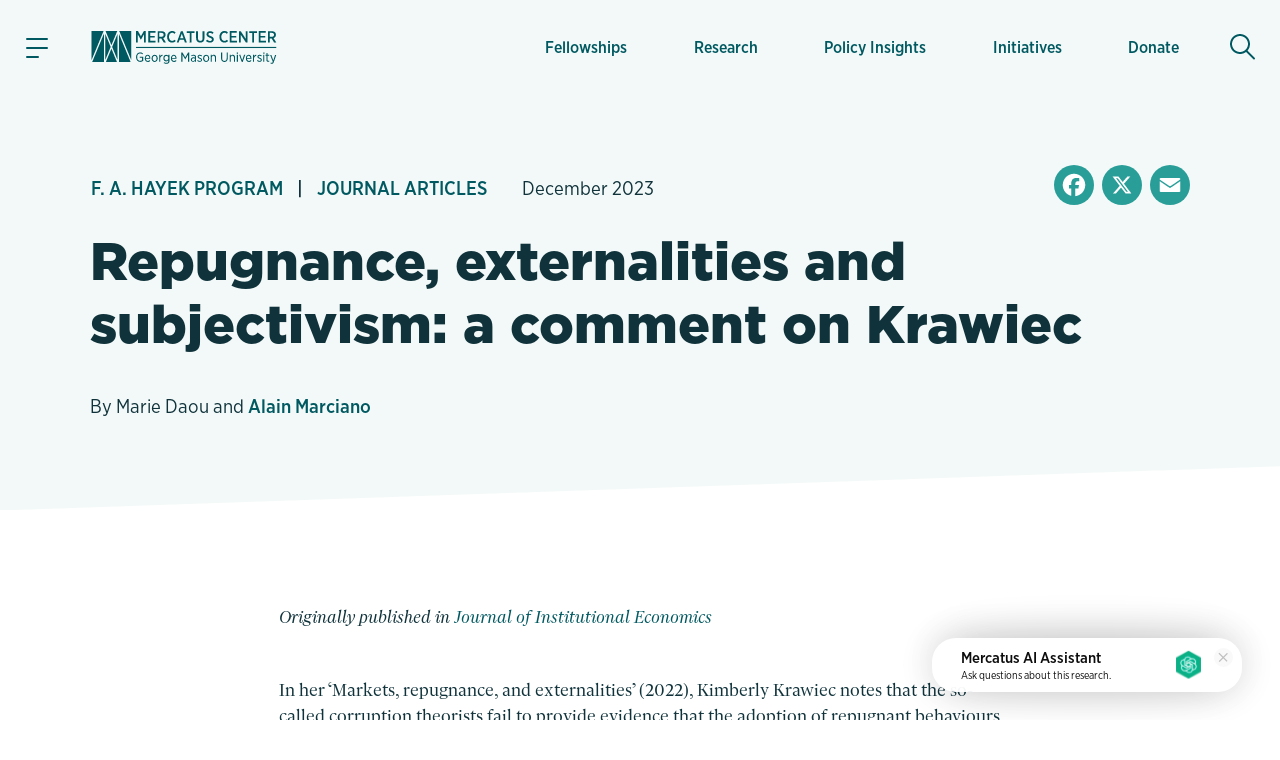

--- FILE ---
content_type: text/html; charset=UTF-8
request_url: https://www.mercatus.org/hayekprogram/research/journal-articles/repugnance-externalities-and-subjectivism-comment-krawiec
body_size: 23223
content:

<!DOCTYPE html>
<!--[if IE 8 ]><html class="no-js coh-ie8" lang="en" dir="ltr" prefix="og: https://ogp.me/ns#"> <![endif]-->
<!--[if IE 9 ]><html class="no-js coh-ie9" lang="en" dir="ltr" prefix="og: https://ogp.me/ns#"> <![endif]-->
<!--[if (gt IE 9)|!(IE)]><!--> <html class="no-js" lang="en" dir="ltr" prefix="og: https://ogp.me/ns#"> <!--<![endif]-->
<script>(function(){d=document;c=d.documentElement.classList;c.remove('no-js');c.add('js');s=d.currentScript||d.scripts[d.scripts.length - 1];s.parentNode.removeChild(s)})();</script>
<head>
<script>(function(w,d,s,l,i){w[l]=w[l]||[];w[l].push({'gtm.start':
new Date().getTime(),event:'gtm.js'});var f=d.getElementsByTagName(s)[0],
j=d.createElement(s),dl=l!='dataLayer'?'&l='+l:'';j.async=true;j.src=
'https://www.googletagmanager.com/gtm.js?id='+i+dl+'';f.parentNode.insertBefore(j,f);}
)(window,document,'script','dataLayer','GTM-56JWJ8');</script>
<link rel="preload" href="/themes/custom/mercatus/fonts/gliko/GlikoModernS-Regular.woff2" as="font" type="font/woff2" crossorigin>
<link rel="stylesheet" href="https://use.typekit.net/acj1uan.css">
<meta charset="utf-8" />
<meta name="description" content="In her ‘Markets, repugnance, and externalities’ (2022), Kimberly Krawiec notes that the so-called corruption theorists fail to provide evidence that the adoption of repugnant behaviours or commodification destroy social values. She adds that, the values repugnant behaviours are supposed to destroy may even be reinforced after a market has been created. The explanation she explores is that the creation of a market never goes without debates that allow the society to ponder the values it stands for. We suggest an alternative view on the lack of evidence Krawiec identifies." />
<meta name="keywords" content=",Journal Articles" />
<meta name="robots" content="index, follow" />
<link rel="canonical" href="https://www.mercatus.org/hayekprogram/research/journal-articles/repugnance-externalities-and-subjectivism-comment-krawiec" />
<link rel="image_src" href="" />
<meta property="og:site_name" content="Mercatus Center" />
<meta property="og:type" content="publication" />
<meta property="og:url" content="https://www.mercatus.org/hayekprogram/research/journal-articles/repugnance-externalities-and-subjectivism-comment-krawiec" />
<meta property="og:title" content="Repugnance, externalities and subjectivism: a comment on Krawiec" />
<meta property="og:description" content="In her ‘Markets, repugnance, and externalities’ (2022), Kimberly Krawiec notes that the so-called corruption theorists fail to provide evidence that the adoption of repugnant behaviours or commodification destroy social values. She adds that, the values repugnant behaviours are supposed to destroy may even be reinforced after a market has been created. The explanation she explores is that the creation of a market never goes without debates that allow the society to ponder the values it stands for. We suggest an alternative view on the lack of evidence Krawiec identifies." />
<meta property="og:image" content="https://www.mercatus.org/sites/default/files/styles/media_library/public/2023-07/michal-matlon-7oxv_qdigri-unsplash.jpg?h=fd42b911&amp;itok=aGRSnnrY" />
<meta property="og:image:url" content="https://www.mercatus.org/sites/default/files/styles/media_library/public/2023-07/michal-matlon-7oxv_qdigri-unsplash.jpg?h=fd42b911&amp;itok=aGRSnnrY" />
<meta property="og:image:secure_url" content="https://www.mercatus.org/sites/default/files/styles/media_library/public/2023-07/michal-matlon-7oxv_qdigri-unsplash.jpg?h=fd42b911&amp;itok=aGRSnnrY" />
<meta property="article:published_time" content="2023-12-01T07:00:00-05:00" />
<meta name="twitter:card" content="summary_large_image" />
<meta name="twitter:title" content="Repugnance, externalities and subjectivism: a comment on Krawiec" />
<meta name="twitter:site" content="@mercatus" />
<meta name="twitter:description" content="In her ‘Markets, repugnance, and externalities’ (2022), Kimberly Krawiec notes that the so-called corruption theorists fail to provide evidence that the adoption of repugnant behaviours or commodification destroy social values. She adds that, the values repugnant behaviours are supposed to destroy may even be reinforced after a market has been created. The explanation she explores is that the creation of a market never goes without debates that allow the society to ponder the values it stands for. We suggest an alternative view on the lack of evidence Krawiec identifies." />
<meta name="twitter:image" content="https://www.mercatus.org/sites/default/files/styles/media_library/public/2023-07/michal-matlon-7oxv_qdigri-unsplash.jpg?h=fd42b911&amp;itok=aGRSnnrY" />
<meta name="Generator" content="Drupal 10 (https://www.drupal.org)" />
<meta name="MobileOptimized" content="width" />
<meta name="HandheldFriendly" content="true" />
<meta name="viewport" content="width=device-width, initial-scale=1, maximum-scale=1" />
<link rel="icon" href="/themes/custom/mercatus/favicon.ico" />
<link rel="alternate" hreflang="en" href="https://www.mercatus.org/hayekprogram/research/journal-articles/repugnance-externalities-and-subjectivism-comment-krawiec" />
<script>window.a2a_config=window.a2a_config||{};a2a_config.callbacks=[];a2a_config.overlays=[];a2a_config.templates={};</script>

<title>Repugnance, externalities and subjectivism: a comment on Krawiec | Mercatus Center</title>
<style id="critical-css">@media (min-width:1280px){html{font-size:19px}}@media (min-width:1440px){html{font-size:20px}}@media (min-width:1536px){html{font-size:21px}}@media (min-width:1792px){html{font-size:22px}}@media (min-width:1920px){html{font-size:23px}}body.iphone.mobile.safari16-0 .background-svg::before,body.iphone.mobile.safari16-1 .background-svg::before{background-image:none}hr{border:0;border-bottom:.1rem solid #dbdbdb}.coh-color-white a,.light-text a{color:#fff}sub,sup{font-size:.8em;vertical-align:sub}sup{vertical-align:super}a,body,div,form,h1,h2,html,label,li,p,span,ul{margin:0;padding:0;border:0;outline:0;vertical-align:baseline;background:0 0}button{border:0;width:auto;overflow:visible;font-weight:inherit;font-size:100%}article,button,header,input,nav,nav ul,nav ul li,section{margin:0;padding:0;background:0 0}button,input{outline:0;font-family:inherit;line-height:normal;text-transform:none;vertical-align:baseline;-webkit-border-radius:0;-moz-border-radius:0}p,ul{margin-bottom:1.5rem}body,p{line-height:1.4}p{font-weight:400}article,header,nav,section{border:0;font:inherit;vertical-align:baseline;display:block}body{font-family:"Gliko Modern S",serif;color:#10333b;background:#fff}html{-webkit-text-size-adjust:100%;-ms-text-size-adjust:100%;-webkit-font-smoothing:antialiased;-moz-osx-font-smoothing:grayscale;font-size:18px}ul{list-style:none}body,h1,h2,input{font-size:100%}a{text-decoration:none;color:#005961}nav ul,nav ul li{font-size:1em;list-style:none;list-style-image:none}nav ul li:before{font-family:inherit;content:normal}input[type=search]{-moz-box-sizing:content-box;-webkit-box-sizing:content-box;box-sizing:content-box}input[type=search]::-webkit-search-cancel-button,input[type=search]::-webkit-search-decoration{-webkit-appearance:none}button::-moz-focus-inner,input::-moz-focus-inner{border:0;padding:0}*{box-sizing:border-box}.coh-color-mid-teal{color:#249c97}.coh-row-inner,.coh-style-header-search-block form{display:-webkit-box;display:-webkit-flex;display:-ms-flexbox;display:flex}.coh-row-inner{-webkit-flex-wrap:wrap;-ms-flex-wrap:wrap;flex-wrap:wrap;margin-left:-.8rem;margin-right:-.8rem}@media (max-width:1599px){.coh-row-inner{display:-webkit-box;display:-webkit-flex;display:-ms-flexbox;display:flex;-webkit-flex-wrap:wrap;-ms-flex-wrap:wrap;flex-wrap:wrap;margin-left:-.8rem;margin-right:-.8rem}.coh-column{padding-left:.8rem;padding-right:.8rem}}@media (max-width:1169px){.coh-row-inner{display:-webkit-box;display:-webkit-flex;display:-ms-flexbox;display:flex;-webkit-flex-wrap:wrap;-ms-flex-wrap:wrap;flex-wrap:wrap;margin-left:-.6rem;margin-right:-.6rem}}@media (max-width:1023px){.coh-row-inner{display:-webkit-box;display:-webkit-flex;display:-ms-flexbox;display:flex;-webkit-flex-wrap:wrap;-ms-flex-wrap:wrap;flex-wrap:wrap;margin-left:-.6rem;margin-right:-.6rem}}@media (max-width:767px){.coh-row-inner{display:-webkit-box;display:-webkit-flex;display:-ms-flexbox;display:flex;-webkit-flex-wrap:wrap;-ms-flex-wrap:wrap;flex-wrap:wrap;margin-left:-.6rem;margin-right:-.6rem}}.coh-column{position:relative;width:100%;min-height:1px;-webkit-box-sizing:border-box;box-sizing:border-box;padding-left:.8rem;padding-right:.8rem}@media (max-width:564px){.coh-row-inner{display:-webkit-box;display:-webkit-flex;display:-ms-flexbox;display:flex;-webkit-flex-wrap:wrap;-ms-flex-wrap:wrap;flex-wrap:wrap;margin-left:-.6rem;margin-right:-.6rem}.coh-column{padding-left:.6rem;padding-right:.6rem}}.coh-col-xl-12{-webkit-box-flex:0;-webkit-flex:0 0 100%;-ms-flex:0 0 100%;flex:0 0 100%;max-width:100%}.coh-visible-xl{display:block}.coh-col-xl-push-0{left:auto}.coh-col-xl-pull-0{right:auto}@media (max-width:1023px){.coh-column{padding-left:.6rem;padding-right:.6rem}.coh-col-sm-12{-webkit-box-flex:0;-webkit-flex:0 0 100%;-ms-flex:0 0 100%;flex:0 0 100%;max-width:100%}.coh-visible-sm{display:block}.coh-col-sm-push-0{left:auto}.coh-col-sm-pull-0{right:auto}}.coh-row-visible-xl{overflow:visible}.coh-row-xl>.coh-row-inner{margin-right:-.8rem;margin-left:-.8rem}.coh-row-xl>.coh-row-inner>.coh-column{padding-left:.8rem;padding-right:.8rem}@media (max-width:1599px){.coh-row-xl>.coh-row-inner{margin-right:-.8rem;margin-left:-.8rem}.coh-row-xl>.coh-row-inner>.coh-column{padding-left:.8rem;padding-right:.8rem}}ul li{line-height:1.4;margin-bottom:.9rem;margin-left:1.8rem;list-style-type:disc;list-style-position:outside}h1,h2{font-weight:800;font-size:2.4rem;line-height:1.2;margin-bottom:1.2rem;font-family:"gotham",sans-serif}@media (max-width:767px){.coh-column,.coh-row-xl>.coh-row-inner>.coh-column{padding-left:.6rem;padding-right:.6rem}.coh-col-ps-12{-webkit-box-flex:0;-webkit-flex:0 0 100%;-ms-flex:0 0 100%;flex:0 0 100%;max-width:100%}.coh-visible-ps{display:block}.coh-col-ps-push-0{left:auto}.coh-col-ps-pull-0{right:auto}.coh-row-xl>.coh-row-inner{margin-right:-.6rem;margin-left:-.6rem}h2{font-size:1.77778rem}}h1{font-size:2.8rem}@media (max-width:767px){h1{font-size:2rem}}body #noscroll-backdrop{height:0;width:0;z-index:-1;position:fixed;opacity:0;top:0;left:0}.coh-container{display:block}.coh-container:after,.coh-container:before,.coh-wysiwyg:after,.coh-wysiwyg:before{clear:both;content:" ";display:table}.coh-container-boxed{margin:0 auto;max-width:67.2rem}@media (max-width:1599px){.coh-container-boxed{max-width:none;margin-left:3.2rem;margin-right:3.2rem}}@media (max-width:1169px){.coh-column,.coh-row-xl>.coh-row-inner>.coh-column{padding-left:.6rem;padding-right:.6rem}.coh-row-xl>.coh-row-inner{margin-right:-.6rem;margin-left:-.6rem}.coh-container-boxed{max-width:none;margin-left:2.4rem;margin-right:2.4rem}}@media (max-width:1023px){.coh-row-xl>.coh-row-inner{margin-right:-.6rem;margin-left:-.6rem}.coh-row-xl>.coh-row-inner>.coh-column{padding-left:.6rem;padding-right:.6rem}.coh-container-boxed{max-width:none;margin-left:2.4rem;margin-right:2.4rem}}@media (max-width:767px){.coh-container-boxed{max-width:none;margin-left:1.6rem;margin-right:1.6rem}}@media (max-width:564px){.coh-row-xl>.coh-row-inner{margin-right:-.6rem;margin-left:-.6rem}.coh-row-xl>.coh-row-inner>.coh-column{padding-left:.6rem;padding-right:.6rem}.coh-container-boxed{max-width:none;margin-left:1.2rem;margin-right:1.2rem}}.coh-link{display:inline-block}.hidden{display:none}.visually-hidden{position:absolute!important;overflow:hidden;clip:rect(1px,1px,1px,1px);width:1px;height:1px;word-wrap:normal}.coh-style-header-search-block .search-block-form{padding:0}.coh-style-header-search-block form{position:relative;border-style:none;border-width:0;margin-top:.5rem;margin-bottom:.5rem}.coh-style-link{font-family:"gotham-narrow",sans-serif;font-weight:500}.coh-style-page-heading-helper{min-height:16rem}.coh-style-page-heading-helper .heading--subtitle{color:#249c97}.coh-style-heading-lined{position:relative;text-transform:uppercase}.coh-style-heading-lined:after{position:absolute;height:2px;width:88%;left:auto;right:0;top:50%;-webkit-transform:translateY(-50%);-ms-transform:translateY(-50%);transform:translateY(-50%);background:#249c97;content:" "}.coh-style-heading-lined span{position:relative;z-index:2;background-color:#f3f9f8;padding-right:.5rem}.coh-style-container---extra-narrow{max-width:38rem;margin-right:auto;margin-left:auto}.coh-style-header-light-theme{background-color:#f3f9f8;border-bottom-width:0;border-bottom-style:none;border-bottom-color:transparent}.coh-style-header-light-theme .offcanvas-toggle-button{color:#10333b}.coh-style-header-light-theme .offcanvas-wrapper{background-color:#f3f9f8}.coh-style-header-light-theme .main-menu .menu-level-1>li{-webkit-box-shadow:inset 0 0 0 0 transparent;box-shadow:inset 0 0 0 0 transparent}.coh-style-header-light-theme .main-menu .menu-level-1>li>a{color:#005961;font-family:"gotham-narrow",sans-serif;font-weight:500}@media (max-width:1023px){.coh-style-page-heading-helper{min-height:14rem}.coh-style-header-light-theme .main-menu .menu-level-1>li{-webkit-box-shadow:none;box-shadow:none}.coh-style-header-light-theme .main-menu .menu-level-1>li>a{border-bottom-width:.05rem;border-bottom-style:solid;border-bottom-color:#ededed}}.coh-style-header-light-theme .search-toggle-button{color:#005961;background-color:transparent}.coh-style-header-light-theme .search-wrapper-inner{background-color:#fff}.coh-style-header-light-theme .site-header-logo-link{color:#005961}.coh-style-header-light-theme .offcanvas-tertiary-menu{background-color:#f3f9f8}.coh-style-extra-info,.coh-style-extra-info ul{display:-webkit-inline-box;display:-webkit-inline-flex;display:-ms-inline-flexbox;display:inline-flex;-webkit-flex-wrap:wrap;-ms-flex-wrap:wrap;flex-wrap:wrap;-webkit-box-align:center;-webkit-align-items:center;-ms-flex-align:center;align-items:center}.coh-style-extra-info{font-family:"gotham-narrow",sans-serif;font-weight:300;font-size:1rem;overflow:hidden}.coh-style-extra-info ul{-webkit-box-orient:horizontal;-webkit-box-direction:normal;-webkit-flex-direction:row;-ms-flex-direction:row;flex-direction:row;-webkit-align-content:center;-ms-flex-line-pack:center;align-content:center;padding:0;margin:0 0 0 -1em}.coh-style-text-color-light-background{color:#10333b}.coh-style-heading-4-size{font-size:1.6rem;font-weight:800;line-height:1.2;margin-bottom:1rem;font-family:"gotham",sans-serif}@media (max-width:767px){.coh-style-heading-4-size{margin-bottom:1rem;font-size:1.33333rem}}.coh-style-heading-6-size{font-size:1rem;line-height:1.2;margin-bottom:.6rem;font-weight:800;font-family:"gotham",sans-serif}.coh-style-margin-bottom-small{margin-bottom:1rem}.coh-style-padding-top-bottom-large{padding-top:3.75rem;padding-bottom:3.75rem}@media (max-width:767px){.coh-style-heading-6-size{margin-bottom:1rem;font-size:1rem}.coh-style-padding-top-bottom-large{padding-top:3rem;padding-bottom:3rem}}.coh-style-padding-top-bottom-xl{padding-top:5rem;padding-bottom:5rem}@media (max-width:767px){.coh-style-padding-top-bottom-xl{padding-top:3rem;padding-bottom:3rem}}.coh-style-padding-bottom-large{padding-bottom:3.75rem}@media (max-width:767px){.coh-style-padding-bottom-large{padding-bottom:3rem}}.coh-style-link-button-dark-fullwidth{background-color:#005961;color:#fff;display:-webkit-inline-box;display:-webkit-inline-flex;display:-ms-inline-flexbox;display:inline-flex;padding:.6rem 2rem;font-size:1rem;line-height:1.2;font-weight:800;margin-top:.4rem;margin-bottom:.4rem;-webkit-box-pack:center;-webkit-justify-content:center;-ms-flex-pack:center;justify-content:center;-webkit-box-align:center;-webkit-align-items:center;-ms-flex-align:center;align-items:center;font-family:"gotham",sans-serif;border-width:.1rem;border-style:solid;border-color:#005961;display:-webkit-box;display:-webkit-flex;display:-ms-flexbox;display:flex;margin-top:0;margin-bottom:0}.coh-ce-6f78460f{overflow:hidden;position:relative}.coh-ce-185da3cc,.coh-ce-4db8a31f{display:-webkit-box;display:-webkit-flex;display:-ms-flexbox;display:flex;-webkit-box-direction:normal}.coh-ce-185da3cc{height:100%;-webkit-box-orient:horizontal;-webkit-flex-direction:row;-ms-flex-direction:row;flex-direction:row}.coh-ce-4db8a31f{padding-right:1.5rem;padding-left:1.5rem;-webkit-box-orient:vertical;-webkit-flex-direction:column;-ms-flex-direction:column;flex-direction:column;-webkit-box-pack:center;-webkit-justify-content:center;-ms-flex-pack:center;justify-content:center;margin-right:.5rem;margin-left:.5rem}@media (max-width:1599px){.coh-ce-4db8a31f{margin-right:.25rem;margin-left:.25rem}}@media (max-width:1169px){.coh-ce-4db8a31f{padding-right:1rem;padding-left:1rem;margin-right:0;margin-left:0}}.coh-ce-181423e4{font-size:.85rem;display:-webkit-box;display:-webkit-flex;display:-ms-flexbox;display:flex;height:100%;-webkit-box-align:center;-webkit-align-items:center;-ms-flex-align:center;align-items:center;padding-top:.75rem;padding-bottom:.75rem}@media (max-width:1023px){.coh-ce-181423e4{height:auto}}.coh-ce-2c2356db{height:auto;-webkit-box-orient:vertical;-webkit-box-direction:normal;-webkit-flex-direction:column;-ms-flex-direction:column;flex-direction:column;font-family:"gotham-narrow",sans-serif;font-weight:500}.coh-ce-2c2356db,.coh-ce-72b3a27a,.coh-ce-887de169{display:-webkit-box;display:-webkit-flex;display:-ms-flexbox;display:flex}.coh-ce-887de169{-webkit-box-orient:vertical;-webkit-box-direction:normal;-webkit-flex-direction:column;-ms-flex-direction:column;flex-direction:column;-webkit-box-pack:center;-webkit-justify-content:center;-ms-flex-pack:center;justify-content:center}.coh-ce-72b3a27a{font-size:.85rem;height:100%;-webkit-box-align:center;-webkit-align-items:center;-ms-flex-align:center;align-items:center;padding:.4rem .9rem;margin:.3rem}@media (max-width:1023px){.coh-ce-72b3a27a{height:auto}}.coh-ce-305a20b3{display:none}.coh-ce-247ef9a2,.coh-ce-78131d80{display:-webkit-box;display:-webkit-flex;display:-ms-flexbox;display:flex}.coh-ce-78131d80{padding-top:.4rem;padding-bottom:.4rem;-webkit-box-orient:horizontal;-webkit-box-direction:normal;-webkit-flex-direction:row;-ms-flex-direction:row;flex-direction:row;-webkit-box-pack:start;-webkit-justify-content:flex-start;-ms-flex-pack:start;justify-content:flex-start}.coh-ce-247ef9a2{font-size:.85rem;height:100%;-webkit-box-align:center;-webkit-align-items:center;-ms-flex-align:center;align-items:center;padding:.4rem .9rem;font-weight:700;-webkit-box-flex:1;-webkit-flex-grow:1;-ms-flex-positive:1;flex-grow:1;margin:.3rem}.coh-ce-cpt_extra_info-7c08f9f2{-webkit-box-pack:start;-webkit-justify-content:start;-ms-flex-pack:start;justify-content:start;margin-bottom:0}.coh-ce-cpt_site_header-e81eab90{-webkit-flex-wrap:wrap;-ms-flex-wrap:wrap;flex-wrap:wrap}.header-position--relative.coh-ce-cpt_site_header-e81eab90{position:relative;z-index:100;top:0;left:0;right:0}.coh-ce-cpt_site_header-7300246b,.coh-ce-cpt_site_header-acf5ae51,.coh-ce-cpt_site_header-e81eab90{display:-webkit-box;display:-webkit-flex;display:-ms-flexbox;display:flex}.coh-ce-cpt_site_header-7300246b{padding-right:.75rem;padding-left:.75rem;-webkit-flex-basis:100%;-ms-flex-preferred-size:100%;flex-basis:100%}.coh-ce-cpt_site_header-acf5ae51{margin-right:.4rem;-webkit-flex-basis:0;-ms-flex-preferred-size:0;flex-basis:0;-webkit-box-flex:0;-webkit-flex-grow:0;-ms-flex-positive:0;flex-grow:0;-webkit-box-align:center;-webkit-align-items:center;-ms-flex-align:center;align-items:center}@media (max-width:1023px){.coh-ce-cpt_site_header-7300246b{height:3.7rem}.coh-ce-cpt_site_header-acf5ae51{margin-right:0}}.coh-ce-cpt_site_header-acf5ae51:after{margin-right:auto}.coh-ce-cpt_site_header-7b0fde35{-webkit-box-pack:center;-webkit-justify-content:center;-ms-flex-pack:center;justify-content:center;-webkit-box-align:center;-webkit-align-items:center;-ms-flex-align:center;align-items:center;height:2.4rem;width:2.4rem;font-size:1.2rem;margin-right:1.25rem;padding-right:.6rem;padding-left:.6rem}.coh-ce-cpt_site_header-7b0fde35 .animated-hamburger-icon{height:1em;width:1em;position:relative;font-size:1.3rem}.coh-ce-cpt_site_header-7b0fde35 .animated-hamburger-icon .line{background-color:#005961;height:2px;width:100%;position:absolute;left:0;display:block;opacity:1;-webkit-transform:rotateZ(0);-ms-transform:rotate(0);transform:rotateZ(0);-webkit-border-radius:2px;border-radius:2px}.coh-ce-cpt_site_header-7b0fde35 .animated-hamburger-icon .line1{top:15%}.coh-ce-cpt_site_header-7b0fde35 .animated-hamburger-icon .line2{top:50%}.coh-ce-cpt_site_header-7b0fde35 .animated-hamburger-icon .line3{width:60%;top:85%}.coh-ce-cpt_site_header-3e6e22f9,.coh-ce-cpt_site_header-7b0fde35,.coh-ce-cpt_site_header-89b669cc{display:-webkit-box;display:-webkit-flex;display:-ms-flexbox;display:flex}.coh-ce-cpt_site_header-3e6e22f9{margin-right:auto;-webkit-box-orient:vertical;-webkit-box-direction:normal;-webkit-flex-direction:column;-ms-flex-direction:column;flex-direction:column;-webkit-flex-wrap:nowrap;-ms-flex-wrap:nowrap;flex-wrap:nowrap;-webkit-box-pack:center;-webkit-justify-content:center;-ms-flex-pack:center;justify-content:center;-webkit-align-content:center;-ms-flex-line-pack:center;align-content:center}.coh-ce-cpt_site_header-89b669cc{-webkit-box-pack:end;-webkit-justify-content:flex-end;-ms-flex-pack:end;justify-content:flex-end;-webkit-box-align:center;-webkit-align-items:center;-ms-flex-align:center;align-items:center;-webkit-box-flex:1;-webkit-flex-grow:1;-ms-flex-positive:1;flex-grow:1;padding-top:1.15rem;padding-bottom:1.15rem}.coh-ce-cpt_site_header-b784b9a,.coh-ce-cpt_site_header-cae467c8{height:100%}@media (max-width:1023px){.coh-ce-cpt_site_header-3e6e22f9{margin-right:0}.coh-ce-cpt_site_header-89b669cc{padding-top:0;padding-bottom:0}.coh-ce-cpt_site_header-b784b9a{display:none}.coh-ce-cpt_site_header-cae467c8{height:-webkit-calc(100vh - 48px);height:calc(100vh - 48px);overflow:scroll;-webkit-overflow-scrolling:touch;padding-bottom:5.7rem}}.coh-ce-cpt_site_header-c416cc99{height:100%}.coh-ce-cpt_site_header-b3dd7ba1{position:absolute;top:100%;left:-88vw;right:0;height:-webkit-calc(100vh - 100%);height:calc(100vh - 100%);max-width:23.4rem}@media (max-width:564px){.coh-ce-cpt_site_header-b3dd7ba1{max-width:88vw}}.coh-ce-cpt_site_header-d0bf8827{overflow-y:auto;height:100%;display:-webkit-box;display:-webkit-flex;display:-ms-flexbox;display:flex;-webkit-box-orient:vertical;-webkit-box-direction:normal;-webkit-flex-direction:column;-ms-flex-direction:column;flex-direction:column;padding-bottom:2rem}.coh-ce-cpt_site_header-5e89aa86{display:none;padding-top:.4rem}@media (max-width:1023px){.coh-ce-cpt_site_header-5e89aa86{display:block}}.coh-ce-cpt_site_header-bc12f5fd{padding-top:.4rem;padding-bottom:1rem}.coh-ce-cpt_site_header-fc5a0f0c{margin-top:.9rem;margin-right:.9rem;padding-right:1.2rem;padding-left:1.2rem;font-size:.7rem;color:#249c97;font-weight:700;font-family:"gotham-narrow",sans-serif}.coh-ce-cpt_site_header-e35f560c{padding-right:.9rem;padding-left:.9rem}.coh-ce-cpt_site_header-e35f560c .separator-line{height:2px;background-color:#249c97}.coh-ce-cpt_site_header-6c52a23{-webkit-box-flex:1;-webkit-flex-grow:1;-ms-flex-positive:1;flex-grow:1;padding-top:1rem;padding-bottom:1rem}.coh-ce-cpt_site_header-454196fa{position:-webkit-sticky;position:sticky;bottom:0}.coh-ce-cpt_site_header-592bb53{display:-webkit-box;display:-webkit-flex;display:-ms-flexbox;display:flex;-webkit-box-align:center;-webkit-align-items:center;-ms-flex-align:center;align-items:center;padding-top:1rem;padding-bottom:1rem;margin-left:.4rem;-webkit-box-flex:0;-webkit-flex-grow:0;-ms-flex-positive:0;flex-grow:0;min-width:2.4rem}@media (max-width:1023px){.coh-ce-cpt_site_header-592bb53{padding-top:0;padding-bottom:0;margin-left:0}}.coh-ce-cpt_site_header-592bb53:before{margin-left:auto}.coh-ce-cpt_site_header-d4de8fb1,.coh-ce-cpt_site_header-d4de8fb1 .coh-wysiwyg{display:-webkit-box;display:-webkit-flex;display:-ms-flexbox;display:flex;-webkit-box-pack:center;-webkit-justify-content:center;-ms-flex-pack:center;justify-content:center}.coh-ce-cpt_site_header-d4de8fb1{height:2.4rem;width:2.4rem;-webkit-box-align:center;-webkit-align-items:center;-ms-flex-align:center;align-items:center;font-size:1.3rem;-webkit-border-radius:50%;border-radius:50%}.coh-ce-cpt_site_header-d4de8fb1 .coh-wysiwyg{-webkit-box-orient:vertical;-webkit-box-direction:normal;-webkit-flex-direction:column;-ms-flex-direction:column;flex-direction:column;-webkit-align-content:center;-ms-flex-line-pack:center;align-content:center}.coh-ce-cpt_site_header-f7fc4a4{display:none;position:absolute;top:100%;left:0;right:0;z-index:1}.coh-ce-cpt_heading-1be4f825 .heading__text{margin:0}.coh-ce-cpt_heading-1795a011{display:block}.dark-heading.coh-ce-cpt_heading-1795a011{color:#10333b}.align-text-left.coh-ce-cpt_heading-1795a011{text-align:left}.coh-ce-cpt_1_column_layout-7eab2e9c{position:relative;z-index:1}.actions .captchaHelp{margin-top:1.2rem;margin-bottom:0}.captchaHelp{font-family:"gotham-narrow",sans-serif;font-weight:500;font-size:.8rem}.search-block-form{padding:15px 0}@media (min-width:1280px){html{font-size:19px}}@media (min-width:1440px){html{font-size:20px}}@media (min-width:1536px){html{font-size:21px}}@media (min-width:1792px){html{font-size:22px}}@media (min-width:1920px){html{font-size:23px}}:focus{outline:0;box-shadow:0 0 0 .2rem #fff,0 0 0 .35rem rgba(36,145,229,.37)}@supports (-webkit-touch-callout:none){.offcanvas-wrapper>.coh-container{padding-bottom:4rem;max-height:-webkit-fill-available}}.button{-moz-osx-font-smoothing:grayscale;-webkit-font-smoothing:antialiased;display:inline-block;display:-webkit-inline-box;display:-webkit-inline-flex;display:-ms-inline-flexbox;display:inline-flex;padding:.625rem 2rem;font-size:.875rem;line-height:1.25;font-family:"gotham",sans-serif;font-weight:800;margin-top:.5rem;margin-bottom:.5rem;-webkit-align-content:center;-ms-flex-line-pack:center;align-content:center;-webkit-box-align:center;-webkit-align-items:center;-ms-flex-align:center;align-items:center}::placeholder{color:#767676}[type=search],label{font-family:"gotham-narrow",sans-serif;font-weight:500;font-size:.9rem}[type=search]{appearance:none;line-height:1.4;padding:.625rem .5rem;border-radius:0;border:.1rem solid #dbdbdb;background-color:#fff;color:#5b5b5b;width:100%;box-sizing:border-box}label{line-height:1.2;color:#767676;margin-bottom:.25rem;display:flex;align-items:center}.search-form-block{margin:0 auto;display:flex;flex-direction:row;border-bottom:2px solid #d9eeea}.search-form-block .search-toggle-button.coh-style-link{text-indent:-9999px;background:0 0;border:0;margin:0;padding:0}.search-wrapper{height:calc(100vh - 48px)}.search-form-block__input-wrapper{display:flex;margin:0;padding:0;flex:1 1 auto}.search-form-block__input{width:100%;padding:.5rem .5em .5rem 1.5em;margin:0 .5em 0 0;font-family:"gotham-narrow",sans-serif;font-size:1.4rem;font-weight:400;background:url(/themes/custom/mercatus/images/icons/search-bg.svg) left center no-repeat #fff;background-size:.9em;color:#10333b;box-sizing:border-box;border:0}@media (max-width:1023px){.search-form-block__input{font-size:1.3rem}}@media (max-width:768px){.search-form-block__input{font-size:1.2rem}}@media (max-width:565px){.search-form-block__input{font-size:1.1rem}}.search-form-block__actions{margin:0;padding:0;display:flex;flex-direction:column;justify-content:center}:root{--full-width:100vw;--slant-angle:-2.15deg;--slant-magic-number:0.03754;--slant-padding:calc(var(--full-width) * var(--slant-magic-number))}.diagonal-box{position:relative;margin:-1px 0;background-image:none}.diagonal-box>*{position:relative;z-index:1}.diagonal-box::before{content:"";position:absolute;top:0;left:0;width:100%;height:100%;z-index:0;background:rgba(217,96,96,.5)}@supports (clip-path:none){.diagonal-box::before{height:calc(100% + var(--slant-padding)*2)!important;top:calc(var(--slant-padding)*-1)!important;clip-path:polygon(0% var(--slant-padding),100% 0%,100% calc(100% - var(--slant-padding)),0 100%)!important}.diagonal-box--top-flat::before{height:calc(100% + var(--slant-padding))!important;top:0!important;clip-path:polygon(0% 0%,100% 0%,100% calc(100% - var(--slant-padding)),0% 100%)!important}}.coh-container-boxed,.coh-container-boxed.coh-style-container---extra-narrow{box-sizing:content-box;padding-left:7%;padding-right:7%;margin-left:auto;margin-right:auto}.coh-container-boxed.coh-style-container---extra-narrow{padding-left:12.5%;padding-right:12.5%}@media (min-width:100rem){.coh-container-boxed:not(.coh-style-container---narrow):not(.coh-style-container---extra-narrow):not(.coh-style-container---wide){max-width:62rem;margin-left:auto;margin-right:auto}}@media (max-width:73.0625rem){.coh-container-boxed:not(.coh-style-container---narrow):not(.coh-style-container---extra-narrow):not(.coh-style-container---wide){margin-left:auto;margin-right:auto}}
</style>
<link rel="stylesheet" media="print" href="/sites/default/files/css/css_tLOu4T6UoT1cg6HT0z8sHk1C3BgyyUpP8_RuoPjuI0o.css?delta=0&amp;language=en&amp;theme=mercatus&amp;include=[base64]" data-onload-media="all" onload="this.onload=null;this.media=this.dataset.onloadMedia" />
<noscript><link rel="stylesheet" media="all" href="/sites/default/files/css/css_tLOu4T6UoT1cg6HT0z8sHk1C3BgyyUpP8_RuoPjuI0o.css?delta=0&amp;language=en&amp;theme=mercatus&amp;include=[base64]" />
</noscript><link rel="stylesheet" media="print" href="/sites/default/files/css/css_sY1qd_zIMH18txLuM7pV0y3AEq3geY0LriHRzN30Iz0.css?delta=1&amp;language=en&amp;theme=mercatus&amp;include=[base64]" data-onload-media="all" onload="this.onload=null;this.media=this.dataset.onloadMedia" />
<noscript><link rel="stylesheet" media="all" href="/sites/default/files/css/css_sY1qd_zIMH18txLuM7pV0y3AEq3geY0LriHRzN30Iz0.css?delta=1&amp;language=en&amp;theme=mercatus&amp;include=[base64]" />
</noscript>

<style>.ssa-instance-5c44ee999d3197acdc030e51b0d1f08d.coh-ce-cpt_cta_newsletter_footer-974cba8f {    background-color: rgba(216, 239, 239, 1);    background-image: url("/sites/default/files/images/mercatus/subscribe-footer-hayek-desktop.jpg");  background-position: center bottom;  background-size: cover;  background-repeat: no-repeat;  background-attachment: scroll;    color: rgba(0, 89, 97, 1);}@media (max-width: 767px) {  .ssa-instance-5c44ee999d3197acdc030e51b0d1f08d.coh-ce-cpt_cta_newsletter_footer-974cba8f {      background-image: url("/sites/default/files/images/mercatus/subscribe-footer-hayek-mobile.jpg");    background-position: center bottom;    background-size: cover;    background-repeat: no-repeat;    background-attachment: scroll;  }}</style>
<style>.ssa-instance-6d98792c55cb8946581ab1053971c72b.coh-ce-cpt_1_column_layout-2d69d39e {  position: relative;}.ssa-instance-6d98792c55cb8946581ab1053971c72b.coh-ce-cpt_1_column_layout-2d69d39e:before {  background-position: left top;  background-size: auto;  background-repeat: no-repeat;  background-attachment: scroll;  height: 100%;  width: 100%;  position: absolute;  top: 0;  left: 0;  z-index: 0;  content: "";  display: block;}@media (max-width: 1023px) {  .ssa-instance-6d98792c55cb8946581ab1053971c72b.coh-ce-cpt_1_column_layout-2d69d39e:before {    background-position: left top;    background-size: auto;    background-repeat: no-repeat;    background-attachment: scroll;  }}@media (max-width: 767px) {  .ssa-instance-6d98792c55cb8946581ab1053971c72b.coh-ce-cpt_1_column_layout-2d69d39e:before {    background-position: left top;    background-size: auto;    background-repeat: no-repeat;    background-attachment: scroll;  }}.background-svg.ssa-instance-6d98792c55cb8946581ab1053971c72b.coh-ce-cpt_1_column_layout-2d69d39e:before {  background-position: center;  background-size: cover;  background-repeat: no-repeat;  background-attachment: scroll;}@media (max-width: 1023px) {  .background-svg.ssa-instance-6d98792c55cb8946581ab1053971c72b.coh-ce-cpt_1_column_layout-2d69d39e:before {    background-position: center;    background-size: cover;    background-repeat: no-repeat;    background-attachment: scroll;  }}@media (max-width: 767px) {  .background-svg.ssa-instance-6d98792c55cb8946581ab1053971c72b.coh-ce-cpt_1_column_layout-2d69d39e:before {    background-position: center;    background-size: cover;    background-repeat: no-repeat;    background-origin: border-box;    background-clip: border-box;    background-attachment: scroll;  }}.ssa-instance-6d98792c55cb8946581ab1053971c72b.coh-ce-cpt_1_column_layout-3878316d {    -webkit-box-pack: center;    -webkit-justify-content: center;        -ms-flex-pack: center;            justify-content: center;    min-height: auto;}@media (max-width: 1023px) {  .ssa-instance-6d98792c55cb8946581ab1053971c72b.coh-ce-cpt_1_column_layout-3878316d {      min-height: auto;  }}@media (max-width: 767px) {  .ssa-instance-6d98792c55cb8946581ab1053971c72b.coh-ce-cpt_1_column_layout-3878316d {      min-height: auto;  }}.ssa-instance-6d98792c55cb8946581ab1053971c72b.coh-ce-cpt_1_column_layout-979786f7 {  -webkit-box-orient: vertical;  -webkit-box-direction: normal;  -webkit-flex-direction: column;      -ms-flex-direction: column;          flex-direction: column;    -webkit-box-pack: flex-start;    -webkit-justify-content: flex-start;        -ms-flex-pack: flex-start;            justify-content: flex-start;  display: -webkit-box;  display: -webkit-flex;  display: -ms-flexbox;  display: flex;}@media (max-width: 1023px) {  .ssa-instance-6d98792c55cb8946581ab1053971c72b.coh-ce-cpt_1_column_layout-979786f7 {      -webkit-box-pack: flex-start;      -webkit-justify-content: flex-start;          -ms-flex-pack: flex-start;              justify-content: flex-start;  }}@media (max-width: 767px) {  .ssa-instance-6d98792c55cb8946581ab1053971c72b.coh-ce-cpt_1_column_layout-979786f7 {      -webkit-box-pack: flex-start;      -webkit-justify-content: flex-start;          -ms-flex-pack: flex-start;              justify-content: flex-start;  }}</style>
<style>.ssa-instance-45e0e16e687cf43165059b80598dd168.coh-ce-cpt_feature_card-e8b40bd8 {  display: -webkit-box;  display: -webkit-flex;  display: -ms-flexbox;  display: flex;  -webkit-box-flex: 1;  -webkit-flex-grow: 1;      -ms-flex-positive: 1;          flex-grow: 1;  -webkit-box-orient: horizontal;  -webkit-box-direction: normal;  -webkit-flex-direction: row;      -ms-flex-direction: row;          flex-direction: row;  position: relative;}@media (max-width: 767px) {  .ssa-instance-45e0e16e687cf43165059b80598dd168.coh-ce-cpt_feature_card-e8b40bd8 {    -webkit-box-orient: vertical;    -webkit-box-direction: normal;    -webkit-flex-direction: column;        -ms-flex-direction: column;            flex-direction: column;  }}.border.ssa-instance-45e0e16e687cf43165059b80598dd168.coh-ce-cpt_feature_card-e8b40bd8 {  border-style: solid;  border-width: 0.05rem;}.image-fill-left.ssa-instance-45e0e16e687cf43165059b80598dd168.coh-ce-cpt_feature_card-e8b40bd8 .card-image-column {  -webkit-box-ordinal-group: 2;  -webkit-order: 1;      -ms-flex-order: 1;          order: 1;}.image-fill-left.ssa-instance-45e0e16e687cf43165059b80598dd168.coh-ce-cpt_feature_card-e8b40bd8 .card-content-column {  -webkit-box-ordinal-group: 3;  -webkit-order: 2;      -ms-flex-order: 2;          order: 2;}.ssa-instance-45e0e16e687cf43165059b80598dd168.coh-ce-cpt_feature_card-e8b40bd8 .card-content-column {  -webkit-box-ordinal-group: 2;  -webkit-order: 1;      -ms-flex-order: 1;          order: 1;}@media (max-width: 767px) {  .ssa-instance-45e0e16e687cf43165059b80598dd168.coh-ce-cpt_feature_card-e8b40bd8 .card-content-column {    -webkit-box-ordinal-group: 3;    -webkit-order: 2;        -ms-flex-order: 2;            order: 2;  }}.ssa-instance-45e0e16e687cf43165059b80598dd168.coh-ce-cpt_feature_card-e8b40bd8 .card-image-column {  -webkit-box-ordinal-group: 3;  -webkit-order: 2;      -ms-flex-order: 2;          order: 2;}@media (max-width: 767px) {  .ssa-instance-45e0e16e687cf43165059b80598dd168.coh-ce-cpt_feature_card-e8b40bd8 .card-image-column {    -webkit-box-ordinal-group: 2;    -webkit-order: 1;        -ms-flex-order: 1;            order: 1;  }}.ssa-instance-45e0e16e687cf43165059b80598dd168.coh-ce-cpt_feature_card-29aab9f6 {    -webkit-column-count: 1;       -moz-column-count: 1;            column-count: 1;    -webkit-column-gap: 50px;       -moz-column-gap: 50px;            column-gap: 50px;}@media (max-width: 1023px) {  .ssa-instance-45e0e16e687cf43165059b80598dd168.coh-ce-cpt_feature_card-29aab9f6 {      -webkit-column-count: 1;         -moz-column-count: 1;              column-count: 1;      -webkit-column-gap: 35px;         -moz-column-gap: 35px;              column-gap: 35px;  }}@media (max-width: 767px) {  .ssa-instance-45e0e16e687cf43165059b80598dd168.coh-ce-cpt_feature_card-29aab9f6 {      -webkit-column-count: 1;         -moz-column-count: 1;              column-count: 1;      -webkit-column-gap: 20px;         -moz-column-gap: 20px;              column-gap: 20px;  }}.ssa-instance-45e0e16e687cf43165059b80598dd168.coh-ce-cpt_feature_card-b0f828b {  -webkit-box-flex: 0;  -webkit-flex-grow: 0;      -ms-flex-positive: 0;          flex-grow: 0;  -webkit-flex-shrink: 0;      -ms-flex-negative: 0;          flex-shrink: 0;}@media (max-width: 767px) {  .ssa-instance-45e0e16e687cf43165059b80598dd168.coh-ce-cpt_feature_card-b0f828b {    -webkit-flex-basis: auto;        -ms-flex-preferred-size: auto;            flex-basis: auto;    -webkit-box-flex: 0;    -webkit-flex-grow: 0;        -ms-flex-positive: 0;            flex-grow: 0;    -webkit-flex-shrink: 0;        -ms-flex-negative: 0;            flex-shrink: 0;  }}</style>
<style>.ssa-instance-48f68e6ceb7776e721759154dde3ff22.coh-ce-cpt_image_with_wrapping_text-44d83e {  margin-bottom: 2rem;  margin-left: 3rem;  clear: none;    float: right;  padding: 0;}.ssa-instance-48f68e6ceb7776e721759154dde3ff22.coh-ce-cpt_image_with_wrapping_text-44d83e:before {  display: none;}.ssa-instance-48f68e6ceb7776e721759154dde3ff22.coh-ce-cpt_image_with_wrapping_text-44d83e:after {  display: none;}</style>
<style>.ssa-instance-6bd4bfc4b35ca3f7a10c75e0f12198a6.coh-ce-cpt_paragraph-d0150ead {    -webkit-box-flex: 0;    -webkit-flex-grow: 0;        -ms-flex-positive: 0;            flex-grow: 0;}</style>
<style>.ssa-instance-9659b2091fbe929d0e08ac877978975e.coh-ce-cpt_background_vector_container-d724d312 {  min-width: 100%;  position: relative;}.ssa-instance-9659b2091fbe929d0e08ac877978975e.coh-ce-cpt_background_vector_container-d724d312:before {    background-image: url("/sites/default/files/images/mercatus/background-slant-white.svg");    background-position: left bottom;    background-size: auto;  background-repeat: no-repeat;    background-attachment: scroll;    background-color: #f3f9f8;  height: 100%;  width: 100%;  position: absolute;  top: 0;  left: 0;  z-index: 0;  content: "";  display: block;}.ssa-instance-9659b2091fbe929d0e08ac877978975e.coh-ce-cpt_background_vector_container-813d33 {  display: -webkit-box;  display: -webkit-flex;  display: -ms-flexbox;  display: flex;  -webkit-box-orient: vertical;  -webkit-box-direction: normal;  -webkit-flex-direction: column;      -ms-flex-direction: column;          flex-direction: column;    -webkit-box-pack: center;    -webkit-justify-content: center;        -ms-flex-pack: center;            justify-content: center;    min-height: 320px;  min-width: 100%;  position: relative;  z-index: 1;}@media (max-width: 1023px) {  .ssa-instance-9659b2091fbe929d0e08ac877978975e.coh-ce-cpt_background_vector_container-813d33 {       min-height: 280px;  }}@media (max-width: 767px) {  .ssa-instance-9659b2091fbe929d0e08ac877978975e.coh-ce-cpt_background_vector_container-813d33 {     min-height: 280px;  }}.ssa-instance-9659b2091fbe929d0e08ac877978975e.coh-ce-cpt_background_vector_container-813d33 section {  -webkit-box-flex: 1;  -webkit-flex-grow: 1;      -ms-flex-positive: 1;          flex-grow: 1;}</style>
<style>.ssa-instance-0bc875d968d72133cf9cc60e3024e928.coh-ce-cpt_1_column_layout-2d69d39e {  position: relative;}.ssa-instance-0bc875d968d72133cf9cc60e3024e928.coh-ce-cpt_1_column_layout-2d69d39e:before {  background-position: left top;  background-size: auto;  background-repeat: no-repeat;  background-attachment: scroll;  height: 100%;  width: 100%;  position: absolute;  top: 0;  left: 0;  z-index: 0;  content: "";  display: block;}@media (max-width: 1023px) {  .ssa-instance-0bc875d968d72133cf9cc60e3024e928.coh-ce-cpt_1_column_layout-2d69d39e:before {    background-position: left top;    background-size: auto;    background-repeat: no-repeat;    background-attachment: scroll;  }}@media (max-width: 767px) {  .ssa-instance-0bc875d968d72133cf9cc60e3024e928.coh-ce-cpt_1_column_layout-2d69d39e:before {    background-position: left top;    background-size: auto;    background-repeat: no-repeat;    background-attachment: scroll;  }}.background-svg.ssa-instance-0bc875d968d72133cf9cc60e3024e928.coh-ce-cpt_1_column_layout-2d69d39e:before {  background-position: center;  background-size: cover;  background-repeat: no-repeat;  background-attachment: scroll;}@media (max-width: 1023px) {  .background-svg.ssa-instance-0bc875d968d72133cf9cc60e3024e928.coh-ce-cpt_1_column_layout-2d69d39e:before {    background-position: center;    background-size: cover;    background-repeat: no-repeat;    background-attachment: scroll;  }}@media (max-width: 767px) {  .background-svg.ssa-instance-0bc875d968d72133cf9cc60e3024e928.coh-ce-cpt_1_column_layout-2d69d39e:before {    background-position: center;    background-size: cover;    background-repeat: no-repeat;    background-origin: border-box;    background-clip: border-box;    background-attachment: scroll;  }}.ssa-instance-0bc875d968d72133cf9cc60e3024e928.coh-ce-cpt_1_column_layout-3878316d {    -webkit-box-pack: center;    -webkit-justify-content: center;        -ms-flex-pack: center;            justify-content: center;    min-height: auto;}@media (max-width: 1023px) {  .ssa-instance-0bc875d968d72133cf9cc60e3024e928.coh-ce-cpt_1_column_layout-3878316d {      min-height: auto;  }}@media (max-width: 767px) {  .ssa-instance-0bc875d968d72133cf9cc60e3024e928.coh-ce-cpt_1_column_layout-3878316d {      min-height: auto;  }}.ssa-instance-0bc875d968d72133cf9cc60e3024e928.coh-ce-cpt_1_column_layout-979786f7 {  -webkit-box-orient: vertical;  -webkit-box-direction: normal;  -webkit-flex-direction: column;      -ms-flex-direction: column;          flex-direction: column;    -webkit-box-pack: flex-start;    -webkit-justify-content: flex-start;        -ms-flex-pack: flex-start;            justify-content: flex-start;  display: -webkit-box;  display: -webkit-flex;  display: -ms-flexbox;  display: flex;}@media (max-width: 1023px) {  .ssa-instance-0bc875d968d72133cf9cc60e3024e928.coh-ce-cpt_1_column_layout-979786f7 {      -webkit-box-pack: flex-start;      -webkit-justify-content: flex-start;          -ms-flex-pack: flex-start;              justify-content: flex-start;  }}@media (max-width: 767px) {  .ssa-instance-0bc875d968d72133cf9cc60e3024e928.coh-ce-cpt_1_column_layout-979786f7 {      -webkit-box-pack: flex-start;      -webkit-justify-content: flex-start;          -ms-flex-pack: flex-start;              justify-content: flex-start;  }}</style>
<style>.ssa-instance-4e96002b031795fafa456433b9d58152.coh-ce-cpt_row_for_columns-3426298a {  position: relative;}.ssa-instance-4e96002b031795fafa456433b9d58152.coh-ce-cpt_row_for_columns-3426298a:before {  background-position: center;  background-size: cover;  background-repeat: no-repeat;  background-attachment: scroll;  height: 100%;  width: 100%;  position: absolute;  top: 0;  left: 0;  z-index: 0;  content: "";  display: block;}@media (max-width: 1023px) {  .ssa-instance-4e96002b031795fafa456433b9d58152.coh-ce-cpt_row_for_columns-3426298a:before {    background-position: center;    background-size: cover;    background-repeat: no-repeat;    background-attachment: scroll;  }}@media (max-width: 767px) {  .ssa-instance-4e96002b031795fafa456433b9d58152.coh-ce-cpt_row_for_columns-3426298a:before {    background-position: center top;    background-size: cover;    background-repeat: no-repeat;    background-attachment: scroll;  }}.background-svg.ssa-instance-4e96002b031795fafa456433b9d58152.coh-ce-cpt_row_for_columns-3426298a:before {  background-position: left top;  background-size: cover;  background-repeat: no-repeat;  background-attachment: scroll;}@media (max-width: 1023px) {  .background-svg.ssa-instance-4e96002b031795fafa456433b9d58152.coh-ce-cpt_row_for_columns-3426298a:before {    background-position: left top;    background-size: cover;    background-repeat: no-repeat;    background-attachment: scroll;  }}@media (max-width: 767px) {  .background-svg.ssa-instance-4e96002b031795fafa456433b9d58152.coh-ce-cpt_row_for_columns-3426298a:before {    background-position: left top;    background-size: cover;    background-repeat: no-repeat;    background-attachment: scroll;  }}.ssa-instance-4e96002b031795fafa456433b9d58152.coh-ce-cpt_row_for_columns-a16a1e1 {    -webkit-box-pack: space-between;    -webkit-justify-content: space-between;        -ms-flex-pack: space-between;            justify-content: space-between;}.column-margin-bottom-desktop.ssa-instance-4e96002b031795fafa456433b9d58152.coh-ce-cpt_row_for_columns-a16a1e1 .cpt-column {  margin-bottom: 1.6rem;}@media (max-width: 1169px) {  .column-margin-bottom-desktop.ssa-instance-4e96002b031795fafa456433b9d58152.coh-ce-cpt_row_for_columns-a16a1e1 .cpt-column {    margin-bottom: 1.2rem;  }}@media (max-width: 1023px) {  .column-margin-bottom-tablet.ssa-instance-4e96002b031795fafa456433b9d58152.coh-ce-cpt_row_for_columns-a16a1e1 {    margin-bottom: 1.2rem;  }}@media (max-width: 1023px) {  .column-margin-bottom-tablet.ssa-instance-4e96002b031795fafa456433b9d58152.coh-ce-cpt_row_for_columns-a16a1e1 .cpt-column {    margin-bottom: 1.2rem;  }}@media (max-width: 767px) {  .column-margin-bottom-phone.ssa-instance-4e96002b031795fafa456433b9d58152.coh-ce-cpt_row_for_columns-a16a1e1 {    margin-bottom: 1.2rem;  }}@media (max-width: 767px) {  .column-margin-bottom-phone.ssa-instance-4e96002b031795fafa456433b9d58152.coh-ce-cpt_row_for_columns-a16a1e1 .cpt-column {    margin-bottom: 1.2rem;  }}</style>
<style>.ssa-instance-f01be5118387d15d2f9f119d29cc43b4.coh-ce-cpt_column_0-9457a673 {  min-height: 100%;  display: -webkit-box;  display: -webkit-flex;  display: -ms-flexbox;  display: flex;  -webkit-box-orient: vertical;  -webkit-box-direction: normal;  -webkit-flex-direction: column;      -ms-flex-direction: column;          flex-direction: column;}</style>
<style>.ssa-instance-a82a522ac19aa3123be46eb52131af9a.coh-ce-cpt_column_0-9457a673 {  min-height: 100%;  display: -webkit-box;  display: -webkit-flex;  display: -ms-flexbox;  display: flex;  -webkit-box-orient: vertical;  -webkit-box-direction: normal;  -webkit-flex-direction: column;      -ms-flex-direction: column;          flex-direction: column;}</style>
<style>.ssa-instance-0b571aa0c10f1b2c0745803e8821caf1.coh-ce-cpt_site_header-e3ef99a4 {  display: -webkit-box;  display: -webkit-flex;  display: -ms-flexbox;  display: flex;  -webkit-box-orient: vertical;  -webkit-box-direction: normal;  -webkit-flex-direction: column;      -ms-flex-direction: column;          flex-direction: column;  -webkit-flex-wrap: nowrap;      -ms-flex-wrap: nowrap;          flex-wrap: nowrap;  -webkit-box-pack: center;  -webkit-justify-content: center;      -ms-flex-pack: center;          justify-content: center;  -webkit-align-content: center;      -ms-flex-line-pack: center;          align-content: center;}.ssa-instance-0b571aa0c10f1b2c0745803e8821caf1.coh-ce-cpt_site_header-e3ef99a4 svg {    min-width: 200px;  width: 100%;  height: 100%;  -webkit-transition: all 300ms ease-out;  transition: all 300ms ease-out;}@media (max-width: 1023px) {  .ssa-instance-0b571aa0c10f1b2c0745803e8821caf1.coh-ce-cpt_site_header-e3ef99a4 svg {      min-width: 150px;  }}</style>
<link rel="apple-touch-icon" sizes="180x180" href="/themes/custom/mercatus/favicon/apple-touch-icon.png">
<link rel="icon" type="image/svg+xml" href="/themes/custom/mercatus/favicon/favicon.svg">
<link rel="icon" type="image/png" sizes="512x512" href="/themes/custom/mercatus/favicon/favicon.png">
<link rel="icon" type="image/png" sizes="256x256" href="/themes/custom/mercatus/favicon/favicon-256x256.png">
<link rel="icon" type="image/png" sizes="32x32" href="/themes/custom/mercatus/favicon/favicon-32x32.png">
<link rel="icon" type="image/png" sizes="16x16" href="/themes/custom/mercatus/favicon/favicon-16x16.png">
<link rel="manifest" href="/themes/custom/mercatus/favicon/site.webmanifest" crossorigin="use-credentials">
<link rel="mask-icon" href="/themes/custom/mercatus/favicon/safari-pinned-tab.svg" color="#f3f9f8">
<link rel="shortcut icon" href="/themes/custom/mercatus/favicon.ico">
<meta name="msapplication-TileColor" content="#f3f9f8">
<meta name="msapplication-config" content="/themes/custom/mercatus/favicon/browserconfig.xml">
<meta name="theme-color" content="#f3f9f8">

<!-- Fundraise Up: the new standard for online giving -->
<script>(function(w,d,s,n,a){if(!w[n]){var l='call,catch,on,once,set,then,track,openCheckout'
.split(','),i,o=function(n){return'function'==typeof n?o.l.push([arguments])&&o
:function(){return o.l.push([n,arguments])&&o}},t=d.getElementsByTagName(s)[0],
j=d.createElement(s);j.async=!0;j.src='https://cdn.fundraiseup.com/widget/'+a+'';
t.parentNode.insertBefore(j,t);o.s=Date.now();o.v=5;o.h=w.location.href;o.l=[];
for(i=0;i<8;i++)o[l[i]]=o(l[i]);w[n]=o}
})(window,document,'script','FundraiseUp','AXBZRXCY');</script>
<!-- End Fundraise Up -->
</head>
<body class="acquia-cms-toolbar acquia-cms-environment-prod path-node page-node-type-publication">
<a href="#main-content" class="visually-hidden focusable skip-link">Skip to main content</a>

  <div class="dialog-off-canvas-main-canvas" data-off-canvas-main-canvas>
                            <header class="coh-container ssa-component coh-component ssa-component-instance-2deda0ba-35c6-4be9-a864-fea3e44be036 coh-component-instance-2deda0ba-35c6-4be9-a864-fea3e44be036 site-header coh-style-header-light-theme header-position--relative menu-position-desktop--center menu-column-count-desktop-3 coh-style-focusable-content coh-ce-cpt_site_header-e81eab90" >  <div class="coh-container coh-ce-cpt_site_header-7300246b" >  <div class="coh-container site-header__left coh-ce-cpt_site_header-acf5ae51" > <button class="coh-button offcanvas-toggle-button coh-ce-cpt_site_header-7b0fde35" aria-label="Menu toggle" data-coh-settings='{  }' type="button">  <div class="coh-inline-element animated-hamburger-icon"> <div class="coh-inline-element line line1"></div>  <div class="coh-inline-element line line2"></div>  <div class="coh-inline-element line line3"></div> </div> </button>  <a href="https://www.mercatus.org/" class="coh-link site-header-logo-link coh-ce-cpt_site_header-3e6e22f9" title="Mercatus Center homepage" target="_self" >  <div class="coh-wysiwyg ssa-instance-0b571aa0c10f1b2c0745803e8821caf1 coh-ce-cpt_site_header-e3ef99a4" >    <svg fill="currentColor" height="33.0357" viewbox="0 0 2380 425" width="185" xmlns="http://www.w3.org/2000/svg"><g id="Mercatus_Lockup"> <path d="M2293,74.4V24.1h26.1c18.4,0,29,8.7,29,25.1l0,0c0,15.5-10.6,25.1-29,25.1 L2293,74.4L2293,74.4z M2268.8,147.8h24.1V96.6h23.2c0,0,1,0,1.9,0l30.9,51.2h28l-33.8-56c17.4-5.8,29.9-20.3,29.9-42.5v-1 c0-13.5-4.8-24.1-11.6-31.9c-8.7-8.7-22.2-13.5-38.6-13.5h-52.2v144.9H2268.8z M2151,147.8h92.7v-22.2h-68.6V85h59.9V62.8h-59.9 V23.2h67.6V1H2151V147.8z M2067,147.8h24.1V25.1h38.6V2.9h-100.5v22.2h38.6v122.7H2067z M1897,147.8h23.2V48.3l65.7,99.5h20.3V1.9 h-23.2v96.6l-63.7-96.6H1897L1897,147.8L1897,147.8z M1778.2,147.8h92.7v-22.2h-68.6V85h59.9V62.8h-59.9V23.2h67.6V1h-91.8V147.8z  M1709.6,149.7c20.3,0,34.8-7.7,47.3-20.3l-14.5-17.4c-8.7,8.7-18.4,15.5-31.9,15.5c-23.2,0-40.6-20.3-40.6-52.2v-1 c0-30.9,17.4-52.2,40.6-52.2c13.5,0,22.2,5.8,30.9,14.5l14.5-18.4C1744.4,7.7,1730.8,0,1710.6,0c-37.7,0-64.7,29.9-64.7,74.4v1.9 C1645.9,119.8,1671.9,149.7,1709.6,149.7 M1526.1,149.7c27,0,47.3-16.4,47.3-41.5l0,0c0-21.2-12.6-32.8-39.6-42.5 c-25.1-9.7-29.9-14.5-29.9-25.1l0,0c0-9.7,7.7-16.4,21.2-16.4c11.6,0,22.2,5.8,32.8,13.5l13.5-18.4c-13.5-11.6-29-17.4-45.4-17.4 c-27,0-46.4,16.4-46.4,40.6l0,0c0,23.2,14.5,33.8,41.5,43.5c23.2,8.7,28,14.5,28,24.1l0,0c0,10.6-8.7,18.4-23.2,18.4 c-15.5,0-27-7.7-38.6-17.4l-14.5,18.4C1488.4,143,1506.8,149.7,1526.1,149.7 M1399.6,149.7c32.8,0,54.1-19.3,54.1-58.9V1.9h-24.1 v90.8c0,23.2-11.6,34.8-29.9,34.8c-18.4,0-29.9-12.6-29.9-35.7V1.9h-24.1v89.8C1345.5,130.4,1366.7,149.7,1399.6,149.7  M1262.4,147.8h24.1V25.1h38.6V2.9h-100.5v22.2h38.6L1262.4,147.8L1262.4,147.8z M1140.7,91.8l21.2-58l20.3,58H1140.7z  M1097.2,147.8h24.1L1133,114h57l11.6,33.8h25.1L1173.5,1.9h-23.2L1097.2,147.8z M1036.4,149.7c20.3,0,34.8-7.7,47.3-20.3 l-14.5-17.4c-8.7,8.7-18.4,15.5-31.9,15.5c-23.2,0-40.6-20.3-40.6-52.2v-1c0-30.9,17.4-52.2,40.6-52.2c13.5,0,22.2,5.8,30.9,14.5 l14.5-18.4C1071.2,7.7,1057.6,0,1037.3,0c-37.7,0-64.7,29.9-64.7,74.4v1.9C972.6,119.8,998.7,149.7,1036.4,149.7 M873.1,74.4V24.1 h26.1c18.4,0,29,8.7,29,25.1l0,0c0,15.5-10.6,25.1-29,25.1L873.1,74.4L873.1,74.4z M849,147.8h24.1V96.6h23.2c0,0,1,0,1.9,0 l30.9,51.2h28l-33.8-56c17.4-5.8,29.9-20.3,29.9-42.5v-1c0-13.5-4.8-24.1-11.6-31.9C933,7.7,919.5,2.9,903.1,2.9h-52.2v144.9H849z  M730.2,147.8h92.7v-22.2h-68.6V85h59.9V62.8h-59.9V23.2H822V1h-91.8V147.8z M572.8,147.8h23.2V45.4l38.6,66.6h1l38.6-67.6v102.4 h24.1V1h-25.1l-37.7,66.6L597.9,1h-25.1V147.8z" id="Mercatus_Center_Wordmark"></path> <rect height="14.5" id="Divider" width="1804.3" x="572.8" y="204.8"></rect> <path d="M988.1,320.7c-6.8-9.7-16.4-14.5-28-14.5c-17.4,0-35.7,14.5-35.7,42.5 v1c0,28,17.4,42.5,35.7,42.5c10.6,0,20.3-4.8,28-15.5v8.7c0,16.4-8.7,25.1-25.1,25.1c-9.7,0-19.3-2.9-27-8.7l-1-1l-5.8,11.6l1,1 c10.6,6.8,21.2,9.7,33.8,9.7c12.6,0,23.2-3.9,29.9-10.6c6.8-6.8,9.7-15.5,9.7-28v-77.3h-15.5V320.7z M988.1,348.7L988.1,348.7 c0,18.4-12.6,29.9-25.1,29.9c-13.5,0-24.1-12.6-24.1-29l0,0c0-17.4,9.7-29,24.1-29C975.5,318.7,988.1,329.4,988.1,348.7z  M2209,275.3h15.5v16.4H2209V275.3z M1242.1,277.2h14.5V397h-14.5v-91.8l-34.8,59.9h-1.9l-34.8-59.9V397h-14.5V277.2h15.5v1 l34.8,60.9L1242.1,277.2z M1058.6,306.2c-21.2,0-36.7,19.3-36.7,46.4v1c0,26.1,16.4,45.4,39.6,45.4c12.6,0,21.2-3.9,30.9-13.5l1-1 l-8.7-9.7l-1,1c-6.8,6.8-13.5,9.7-22.2,9.7c-13.5,0-24.1-11.6-26.1-28h58v-1c0-1.9,0-3.9,0-4.8 C1094.3,323.6,1079.8,306.2,1058.6,306.2z M1035.4,346.8c1.9-16.4,10.6-28,22.2-28c14.5,0,21.2,14.5,22.2,28H1035.4z M2209,307.2 h14.5V397H2209V307.2z M2265,307.2h23.2v12.6H2265v53.1c0,7.7,3.9,11.6,11.6,11.6c2.9,0,5.8-1,9.7-1.9l1.9-1v12.6h-1 c-4.8,1.9-8.7,2.9-13.5,2.9c-14.5,0-23.2-7.7-23.2-22.2v-55.1h-10.6v-12.6h10.6V282h14.5V307.2z M622,332.3h43.5v52.2l0,0 c-6.8,4.8-20.3,13.5-38.6,13.5c-31.9,0-54.1-24.1-54.1-60.9v-1c0-35.7,22.2-60.9,53.1-60.9c14.5,0,25.1,3.9,35.7,12.6l1,1 l-8.7,11.6l-1-1c-8.7-7.7-16.4-10.6-28-10.6c-22.2,0-37.7,19.3-37.7,47.3v1c0,29,15.5,47.3,38.6,47.3c8.7,0,17.4-2.9,24.1-7.7 v-30.9h-29L622,332.3L622,332.3z M913.7,306.2L913.7,306.2l1,15.5h-1.9c-17.4,0-28,12.6-28,32.8V397h-14.5v-89.8h14.5v15.5 C891.5,312,902.1,306.2,913.7,306.2z M722.5,306.2c-21.2,0-36.7,19.3-36.7,46.4v1c0,26.1,16.4,45.4,39.6,45.4 c12.6,0,21.2-3.9,30.9-13.5v-1l-8.7-9.7l-1,1c-6.8,6.8-13.5,9.7-22.2,9.7c-13.5,0-24.1-11.6-26.1-28h58v-1c0-1.9,0-3.9,0-4.8 C758.2,323.6,743.7,306.2,722.5,306.2z M699.3,346.8c1.9-16.4,10.6-28,22.2-28c14.5,0,21.2,14.5,22.2,28H699.3z M812.3,306.2 c-23.2,0-39.6,19.3-39.6,46.4v1c0,26.1,17.4,45.4,39.6,45.4c23.2,0,39.6-20.3,39.6-46.4v-1C851.9,325.5,835.5,306.2,812.3,306.2z  M837.4,352.5L837.4,352.5c0,20.3-10.6,33.8-25.1,33.8s-25.1-14.5-25.1-32.8v-1c0-19.3,10.6-32.8,25.1-32.8 C826.8,318.7,837.4,333.2,837.4,352.5z M2377,309.1l-30.9,88.9c-5.8,17.4-13.5,25.1-26.1,25.1c-5.8,0-10.6-1-16.4-3.9h-1l4.8-12.6 l1,1c3.9,1.9,6.8,2.9,10.6,2.9c4.8,0,9.7-1.9,13.5-13.5l-33.8-87.9h15.5v1l25.1,68.6l22.2-69.5L2377,309.1z M1474.9,306.2 c-23.2,0-39.6,19.3-39.6,46.4v1c0,26.1,17.4,45.4,39.6,45.4c23.2,0,39.6-20.3,39.6-46.4v-1C1514.5,325.5,1498.1,306.2,1474.9,306.2 z M1501,352.5L1501,352.5c0,19.3-10.6,33.8-25.1,33.8c-14.5,0-25.1-14.5-25.1-32.8v-1c0-19.3,10.6-32.8,25.1-32.8 C1489.4,318.7,1501,333.2,1501,352.5z M1869,275.3h15.5v16.4H1869V275.3z M1869.9,307.2h14.5V397h-14.5V307.2z M2120.1,306.2h1 v15.5h-1.9c-17.4,0-28,12.6-28,32.8V397h-14.5v-89.8h14.5v15.5c5.8-10.6,16.4-16.4,27-16.4C2119.1,306.2,2119.1,306.2,2120.1,306.2 z M1311.7,306.2c-11.6,0-20.3,3.9-28,6.8h-1l4.8,11.6l1-1c6.8-3.9,14.5-5.8,22.2-5.8c13.5,0,21.2,7.7,21.2,20.3v3.9 c-5.8-1.9-12.6-2.9-21.2-2.9c-20.3,0-32.8,11.6-32.8,29v1c0,18.4,14.5,28,29,28c12.6,0,21.2-5.8,25.1-12.6V395h13.5v-57 c0-10.6-2.9-18.4-8.7-24.1C1331,309.1,1322.3,306.2,1311.7,306.2z M1331,355.4v9.7c0,5.8-1.9,10.6-5.8,14.5 c-3.9,3.9-10.6,6.8-16.4,6.8l0,0l0,0c-10.6,0-17.4-6.8-17.4-16.4v-1c0-10.6,7.7-17.4,20.3-17.4 C1318.4,352.5,1325.2,353.5,1331,355.4z M1962.7,307.2h15.5l-1,1.9l-31.9,88.9h-12.6v-1l-32.8-89.8h15.5v1l23.2,68.6L1962.7,307.2z  M1846.8,339v58h-14.5v-55.1c0-14.5-6.8-23.2-19.3-23.2c-12.6,0-21.2,9.7-21.2,24.1V397h-14.5v-89.8h14.5v11.6 c5.8-8.7,14.5-13.5,25.1-13.5C1835.2,306.2,1846.8,318.7,1846.8,339z M2191.6,371.9L2191.6,371.9c0,15.5-12.6,26.1-29,26.1 c-11.6,0-23.2-4.8-31.9-12.6l-1-1l7.7-10.6l1,1c7.7,6.8,16.4,10.6,25.1,10.6c8.7,0,15.5-4.8,15.5-12.6c0-6.8-5.8-10.6-18.4-15.5 c-14.5-5.8-26.1-12.6-26.1-26.1l0,0c0-14.5,11.6-25.1,28-25.1c9.7,0,20.3,3.9,28,9.7l1,1l-6.8,10.6l-1-1 c-7.7-4.8-14.5-7.7-21.2-7.7c-8.7,0-13.5,4.8-13.5,11.6l0,0c0,6.8,6.8,9.7,18.4,15.5C2180,351.6,2191.6,357.4,2191.6,371.9z  M1738.6,277.2h14.5v74.4c0,29.9-16.4,47.3-43.5,47.3c-26.1,0-42.5-18.4-42.5-46.4v-74.4h14.5v74.4c0,21.2,10.6,32.8,29,32.8 s28-11.6,28-32.8V277.2L1738.6,277.2z M1421.8,371.9L1421.8,371.9c0,15.5-12.6,26.1-29,26.1c-11.6,0-23.2-4.8-31.9-12.6l-1-1 l7.7-10.6l1,1c7.7,6.8,16.4,10.6,25.1,10.6c8.7,0,15.5-4.8,15.5-12.6c0-6.8-5.8-10.6-18.4-15.5c-14.5-5.8-26.1-12.6-26.1-26.1l0,0 c0-14.5,11.6-25.1,28-25.1c9.7,0,20.3,3.9,28,9.7l1,1l-6.8,10.6l-1.9-1c-7.7-4.8-14.5-7.7-21.2-7.7c-8.7,0-13.5,4.8-13.5,11.6l0,0 c0,6.8,6.8,9.7,18.4,15.5C1410.2,351.6,1421.8,357.4,1421.8,371.9z M1602.4,339v58h-14.5v-55.1c0-14.5-6.8-23.2-19.3-23.2 c-12.6,0-21.2,9.7-21.2,24.1V397h-14.5v-89.8h14.5v11.6c5.8-8.7,14.5-13.5,25.1-13.5C1590.8,306.2,1602.4,318.7,1602.4,339z  M2022.5,306.2c-21.2,0-36.7,19.3-36.7,46.4v1c0,26.1,16.4,45.4,39.6,45.4c12.6,0,21.2-3.9,30.9-13.5l1-1l-8.7-9.7l-1,1 c-6.8,6.8-13.5,9.7-22.2,9.7c-13.5,0-24.1-11.6-26.1-28h58v-1c0-1.9,0-3.9,0-4.8C2058.3,323.6,2043.8,306.2,2022.5,306.2z  M1999.4,346.8c1.9-16.4,10.6-28,22.2-28c14.5,0,21.2,14.5,22.2,28H1999.4z" id="George_Mason_University_Wordmark"></path> <path d="M180.4,0h151.3L256,182.6L180.4,0z M335.5,35.1l-70.3,169.7l70.3,169.7V35.1z  M8.4,400h151.1V35.1L8.4,400z M512,375.8V0H356.4L512,375.8z M155.6,0H0v375.8L155.6,0z M352.5,35.1V400h151.1L352.5,35.1z  M246.8,204.8L176.5,35.1v339.4L246.8,204.8z M256,227l-71.6,173h143.3L256,227z" id="Mercatus_Brandmark"></path> </g> </svg> </div> </a> </div>  <div class="coh-container site-header__center coh-ce-cpt_site_header-89b669cc" >  <div class="coh-container main-menu-wrapper coh-ce-cpt_site_header-b784b9a" >  <div class="coh-container coh-ce-cpt_site_header-cae467c8" >  <nav class="coh-container main-menu coh-ce-cpt_site_header-c416cc99" >          <ul class="coh-menu-list-container coh-unordered-list menu-level-1 coh-ce-185da3cc"><li class="coh-menu-list-item coh-ce-4db8a31f js-coh-menu-item" data-coh-settings='{"xl":"hidden"}' >  <a href="/students/fellowships"   data-coh-settings='{  }' class="coh-link coh-ce-181423e4" >Fellowships</a></li><li class="coh-menu-list-item coh-ce-4db8a31f js-coh-menu-item" data-coh-settings='{"xl":"hidden"}' >  <a href="/research"   data-coh-settings='{  }' class="coh-link coh-ce-181423e4" >Research</a></li><li class="coh-menu-list-item coh-ce-4db8a31f js-coh-menu-item" data-coh-settings='{"xl":"hidden"}' >  <a href="/policy-insights"   data-coh-settings='{  }' class="coh-link coh-ce-181423e4" >Policy Insights</a></li><li class="coh-menu-list-item coh-ce-4db8a31f js-coh-menu-item" data-coh-settings='{"xl":"hidden"}' >  <a href="/initiatives"   data-coh-settings='{  }' class="coh-link coh-ce-181423e4" >Initiatives</a></li><li class="coh-menu-list-item coh-ce-4db8a31f js-coh-menu-item" data-coh-settings='{"xl":"hidden"}' >  <a href="/donate"   data-coh-settings='{  }' class="coh-link coh-ce-181423e4" >Donate</a></li></ul>   
 </nav> </div> </div>  <div class="coh-container offcanvas-wrapper coh-ce-cpt_site_header-b3dd7ba1" >  <div class="coh-container coh-ce-cpt_site_header-d0bf8827" >  <nav class="coh-container offcanvas-primary-menu coh-ce-cpt_site_header-5e89aa86" >          <ul class="coh-menu-list-container coh-unordered-list menu-level-1 coh-ce-2c2356db"><li class="coh-menu-list-item coh-ce-887de169 js-coh-menu-item" data-coh-settings='{"xl":"hidden"}' >   <a href="/students/fellowships"   data-coh-settings='{ "xl":{"link_interaction":"toggle-on-click-hide-siblings","animationType":"fade","animationEasing":"easeInOutCubic","animationTarget":".menu-level-2-wrapper","animationDuration":300} }' class="coh-link coh-ce-72b3a27a js-coh-menu-item-link" >Fellowships</a>  <div class="coh-container menu-level-2-wrapper coh-ce-305a20b3" >  <div class="coh-container coh-ce-78131d80" >     <a href="/students/fellowships"   data-coh-settings='{ "xl":{"link_interaction":"click-through-to-link"} }' class="coh-link coh-ce-247ef9a2 js-coh-menu-item-link" >Fellowships</a> </div>    </div></li><li class="coh-menu-list-item coh-ce-887de169 js-coh-menu-item" data-coh-settings='{"xl":"hidden"}' >   <a href="/research"   data-coh-settings='{ "xl":{"link_interaction":"toggle-on-click-hide-siblings","animationType":"fade","animationEasing":"easeInOutCubic","animationTarget":".menu-level-2-wrapper","animationDuration":300} }' class="coh-link coh-ce-72b3a27a js-coh-menu-item-link" >Research</a>  <div class="coh-container menu-level-2-wrapper coh-ce-305a20b3" >  <div class="coh-container coh-ce-78131d80" >     <a href="/research"   data-coh-settings='{ "xl":{"link_interaction":"click-through-to-link"} }' class="coh-link coh-ce-247ef9a2 js-coh-menu-item-link" >Research</a> </div>    </div></li><li class="coh-menu-list-item coh-ce-887de169 js-coh-menu-item" data-coh-settings='{"xl":"hidden"}' >   <a href="/policy-insights"   data-coh-settings='{ "xl":{"link_interaction":"toggle-on-click-hide-siblings","animationType":"fade","animationEasing":"easeInOutCubic","animationTarget":".menu-level-2-wrapper","animationDuration":300} }' class="coh-link coh-ce-72b3a27a js-coh-menu-item-link" >Policy Insights</a>  <div class="coh-container menu-level-2-wrapper coh-ce-305a20b3" >  <div class="coh-container coh-ce-78131d80" >     <a href="/policy-insights"   data-coh-settings='{ "xl":{"link_interaction":"click-through-to-link"} }' class="coh-link coh-ce-247ef9a2 js-coh-menu-item-link" >Policy Insights</a> </div>    </div></li><li class="coh-menu-list-item coh-ce-887de169 js-coh-menu-item" data-coh-settings='{"xl":"hidden"}' >   <a href="/initiatives"   data-coh-settings='{ "xl":{"link_interaction":"toggle-on-click-hide-siblings","animationType":"fade","animationEasing":"easeInOutCubic","animationTarget":".menu-level-2-wrapper","animationDuration":300} }' class="coh-link coh-ce-72b3a27a js-coh-menu-item-link" >Initiatives</a>  <div class="coh-container menu-level-2-wrapper coh-ce-305a20b3" >  <div class="coh-container coh-ce-78131d80" >     <a href="/initiatives"   data-coh-settings='{ "xl":{"link_interaction":"click-through-to-link"} }' class="coh-link coh-ce-247ef9a2 js-coh-menu-item-link" >Initiatives</a> </div>    </div></li><li class="coh-menu-list-item coh-ce-887de169 js-coh-menu-item" data-coh-settings='{"xl":"hidden"}' >   <a href="/donate"   data-coh-settings='{ "xl":{"link_interaction":"toggle-on-click-hide-siblings","animationType":"fade","animationEasing":"easeInOutCubic","animationTarget":".menu-level-2-wrapper","animationDuration":300} }' class="coh-link coh-ce-72b3a27a js-coh-menu-item-link" >Donate</a>  <div class="coh-container menu-level-2-wrapper coh-ce-305a20b3" >  <div class="coh-container coh-ce-78131d80" >     <a href="/donate"   data-coh-settings='{ "xl":{"link_interaction":"click-through-to-link"} }' class="coh-link coh-ce-247ef9a2 js-coh-menu-item-link" >Donate</a> </div>    </div></li></ul>   
 </nav>  <nav class="coh-container offcanvas-secondary-menu coh-ce-cpt_site_header-bc12f5fd" > <h2 class="coh-heading coh-style-heading-6-size coh-style-heading-lined coh-ce-cpt_site_header-fc5a0f0c" ><span>More from Mercatus</span></h2>          <ul class="coh-menu-list-container coh-unordered-list menu-level-1 coh-ce-2c2356db"><li class="coh-menu-list-item coh-ce-887de169 js-coh-menu-item" data-coh-settings='{"xl":"hidden"}' >   <a href="/students"   data-coh-settings='{ "xl":{"link_interaction":"toggle-on-click-hide-siblings","animationType":"fade","animationEasing":"easeInOutCubic","animationTarget":".menu-level-2-wrapper","animationDuration":300} }' class="coh-link coh-ce-72b3a27a js-coh-menu-item-link" >Academic &amp; Student Programs</a>  <div class="coh-container menu-level-2-wrapper coh-ce-305a20b3" >  <div class="coh-container coh-ce-78131d80" >     <a href="/students"   data-coh-settings='{ "xl":{"link_interaction":"click-through-to-link"} }' class="coh-link coh-ce-247ef9a2 js-coh-menu-item-link" >Academic &amp; Student Programs</a> </div>    </div></li><li class="coh-menu-list-item coh-ce-887de169 js-coh-menu-item" data-coh-settings='{"xl":"hidden"}' >   <a href="/podcasts"   data-coh-settings='{ "xl":{"link_interaction":"toggle-on-click-hide-siblings","animationType":"fade","animationEasing":"easeInOutCubic","animationTarget":".menu-level-2-wrapper","animationDuration":300} }' class="coh-link coh-ce-72b3a27a js-coh-menu-item-link" >Podcasts</a>  <div class="coh-container menu-level-2-wrapper coh-ce-305a20b3" >  <div class="coh-container coh-ce-78131d80" >     <a href="/podcasts"   data-coh-settings='{ "xl":{"link_interaction":"click-through-to-link"} }' class="coh-link coh-ce-247ef9a2 js-coh-menu-item-link" >Podcasts</a> </div>    </div></li><li class="coh-menu-list-item coh-ce-887de169 js-coh-menu-item" data-coh-settings='{"xl":"hidden"}' >   <a href="https://www.mercatus.org/substack"   data-coh-settings='{ "xl":{"link_interaction":"toggle-on-click-hide-siblings","animationType":"fade","animationEasing":"easeInOutCubic","animationTarget":".menu-level-2-wrapper","animationDuration":300} }' class="coh-link coh-ce-72b3a27a js-coh-menu-item-link" >Substacks</a>  <div class="coh-container menu-level-2-wrapper coh-ce-305a20b3" >  <div class="coh-container coh-ce-78131d80" >     <a href="https://www.mercatus.org/substack"   data-coh-settings='{ "xl":{"link_interaction":"click-through-to-link"} }' class="coh-link coh-ce-247ef9a2 js-coh-menu-item-link" >Substacks</a> </div>    </div></li><li class="coh-menu-list-item coh-ce-887de169 js-coh-menu-item" data-coh-settings='{"xl":"hidden"}' >   <a href="https://cloud.marketing.mercatus.org/LeadForm"   data-coh-settings='{ "xl":{"link_interaction":"toggle-on-click-hide-siblings","animationType":"fade","animationEasing":"easeInOutCubic","animationTarget":".menu-level-2-wrapper","animationDuration":300} }' class="coh-link coh-ce-72b3a27a js-coh-menu-item-link" >Newsletters</a>  <div class="coh-container menu-level-2-wrapper coh-ce-305a20b3" >  <div class="coh-container coh-ce-78131d80" >     <a href="https://cloud.marketing.mercatus.org/LeadForm"   data-coh-settings='{ "xl":{"link_interaction":"click-through-to-link"} }' class="coh-link coh-ce-247ef9a2 js-coh-menu-item-link" >Newsletters</a> </div>    </div></li></ul>   
 </nav>  <div class="coh-wysiwyg coh-ce-cpt_site_header-e35f560c" >    <div style="position:relative;">
<div class="separator-line"> </div>
</div> </div>  <nav class="coh-container offcanvas-tertiary-menu coh-ce-cpt_site_header-6c52a23" >          <ul class="coh-menu-list-container coh-unordered-list menu-level-1 coh-ce-2c2356db"><li class="coh-menu-list-item coh-ce-887de169 js-coh-menu-item" data-coh-settings='{"xl":"hidden"}' >   <a href="https://www.mercatus.org/about"   data-coh-settings='{ "xl":{"link_interaction":"toggle-on-click-hide-siblings","animationType":"fade","animationEasing":"easeInOutCubic","animationTarget":".menu-level-2-wrapper","animationDuration":300} }' class="coh-link coh-ce-72b3a27a js-coh-menu-item-link" >About Mercatus</a>  <div class="coh-container menu-level-2-wrapper coh-ce-305a20b3" >  <div class="coh-container coh-ce-78131d80" >     <a href="https://www.mercatus.org/about"   data-coh-settings='{ "xl":{"link_interaction":"click-through-to-link"} }' class="coh-link coh-ce-247ef9a2 js-coh-menu-item-link" >About Mercatus</a> </div>    </div></li><li class="coh-menu-list-item coh-ce-887de169 js-coh-menu-item" data-coh-settings='{"xl":"hidden"}' >   <a href="/scholars"   data-coh-settings='{ "xl":{"link_interaction":"toggle-on-click-hide-siblings","animationType":"fade","animationEasing":"easeInOutCubic","animationTarget":".menu-level-2-wrapper","animationDuration":300} }' class="coh-link coh-ce-72b3a27a js-coh-menu-item-link" >Scholars</a>  <div class="coh-container menu-level-2-wrapper coh-ce-305a20b3" >  <div class="coh-container coh-ce-78131d80" >     <a href="/scholars"   data-coh-settings='{ "xl":{"link_interaction":"click-through-to-link"} }' class="coh-link coh-ce-247ef9a2 js-coh-menu-item-link" >Scholars</a> </div>    </div></li><li class="coh-menu-list-item coh-ce-887de169 js-coh-menu-item" data-coh-settings='{"xl":"hidden"}' >   <a href="/leadership"   data-coh-settings='{ "xl":{"link_interaction":"toggle-on-click-hide-siblings","animationType":"fade","animationEasing":"easeInOutCubic","animationTarget":".menu-level-2-wrapper","animationDuration":300} }' class="coh-link coh-ce-72b3a27a js-coh-menu-item-link" >Leadership</a>  <div class="coh-container menu-level-2-wrapper coh-ce-305a20b3" >  <div class="coh-container coh-ce-78131d80" >     <a href="/leadership"   data-coh-settings='{ "xl":{"link_interaction":"click-through-to-link"} }' class="coh-link coh-ce-247ef9a2 js-coh-menu-item-link" >Leadership</a> </div>    </div></li><li class="coh-menu-list-item coh-ce-887de169 js-coh-menu-item" data-coh-settings='{"xl":"hidden"}' >   <a href="/jobs"   data-coh-settings='{ "xl":{"link_interaction":"toggle-on-click-hide-siblings","animationType":"fade","animationEasing":"easeInOutCubic","animationTarget":".menu-level-2-wrapper","animationDuration":300} }' class="coh-link coh-ce-72b3a27a js-coh-menu-item-link" >Job Openings</a>  <div class="coh-container menu-level-2-wrapper coh-ce-305a20b3" >  <div class="coh-container coh-ce-78131d80" >     <a href="/jobs"   data-coh-settings='{ "xl":{"link_interaction":"click-through-to-link"} }' class="coh-link coh-ce-247ef9a2 js-coh-menu-item-link" >Job Openings</a> </div>    </div></li><li class="coh-menu-list-item coh-ce-887de169 js-coh-menu-item" data-coh-settings='{"xl":"hidden"}' >   <a href="/announcements"   data-coh-settings='{ "xl":{"link_interaction":"toggle-on-click-hide-siblings","animationType":"fade","animationEasing":"easeInOutCubic","animationTarget":".menu-level-2-wrapper","animationDuration":300} }' class="coh-link coh-ce-72b3a27a js-coh-menu-item-link" >Announcements</a>  <div class="coh-container menu-level-2-wrapper coh-ce-305a20b3" >  <div class="coh-container coh-ce-78131d80" >     <a href="/announcements"   data-coh-settings='{ "xl":{"link_interaction":"click-through-to-link"} }' class="coh-link coh-ce-247ef9a2 js-coh-menu-item-link" >Announcements</a> </div>    </div></li><li class="coh-menu-list-item coh-ce-887de169 js-coh-menu-item" data-coh-settings='{"xl":"hidden"}' >   <a href="/events"   data-coh-settings='{ "xl":{"link_interaction":"toggle-on-click-hide-siblings","animationType":"fade","animationEasing":"easeInOutCubic","animationTarget":".menu-level-2-wrapper","animationDuration":300} }' class="coh-link coh-ce-72b3a27a js-coh-menu-item-link" >Events</a>  <div class="coh-container menu-level-2-wrapper coh-ce-305a20b3" >  <div class="coh-container coh-ce-78131d80" >     <a href="/events"   data-coh-settings='{ "xl":{"link_interaction":"click-through-to-link"} }' class="coh-link coh-ce-247ef9a2 js-coh-menu-item-link" >Events</a> </div>    </div></li><li class="coh-menu-list-item coh-ce-887de169 js-coh-menu-item" data-coh-settings='{"xl":"hidden"}' >   <a href="/contact"   data-coh-settings='{ "xl":{"link_interaction":"toggle-on-click-hide-siblings","animationType":"fade","animationEasing":"easeInOutCubic","animationTarget":".menu-level-2-wrapper","animationDuration":300} }' class="coh-link coh-ce-72b3a27a js-coh-menu-item-link" >Contact Us</a>  <div class="coh-container menu-level-2-wrapper coh-ce-305a20b3" >  <div class="coh-container coh-ce-78131d80" >     <a href="/contact"   data-coh-settings='{ "xl":{"link_interaction":"click-through-to-link"} }' class="coh-link coh-ce-247ef9a2 js-coh-menu-item-link" >Contact Us</a> </div>    </div></li></ul>   
 </nav>   </div>  <a href="https://www.mercatus.org/donate/" class="coh-link sticky-bottom coh-style-link-button-dark-fullwidth coh-ce-cpt_site_header-454196fa" target="_blank" >Donate Today</a> </div> </div>  <div class="coh-container site-header__right coh-ce-cpt_site_header-592bb53" > <button class="coh-button search-toggle-button coh-ce-cpt_site_header-d4de8fb1" aria-label="Show search" data-coh-settings='{  }' type="button">  <div class="coh-wysiwyg" >    <svg fill="currentColor" height="26" viewbox="0 0 26 26" width="26" xmlns="http://www.w3.org/2000/svg"><path d="M24.7 23.9l-7.2-7.2C19 14.9 20 12.6 20 10c0-5.5-4.5-10-10-10S0 4.5 0 10s4.5 10 10 10c2.3 0 4.3-.8 6-2l7.3 7.3c.4.4 1 .4 1.4 0 .4-.4.4-1 0-1.4zM2 10c0-4.4 3.6-8 8-8s8 3.6 8 8-3.6 8-8 8-8-3.6-8-8z"></path></svg> </div> </button>  <div class="coh-container search-wrapper coh-ce-cpt_site_header-f7fc4a4" >  <div class="coh-container search-wrapper-inner" >  <div class="coh-container coh-container-boxed" >  <div class="coh-block coh-style-header-search-block"> <div class="search-block-form google-cse" data-drupal-selector="search-block-form" id="block-searchform" role="search">
  
    
      <form
  class="search-form-block"
  action="/search/google"
  method="get"
  accept-charset="utf-8"
>
  <div class="search-form-block__input-wrapper">
    <label for="search-form-block__input" class="visually-hidden">Search</label>
    <input
      type="search"
      id="search-form-block__input"
      class="search-form-block__input"
      name="keys"
      value=""
      title="Enter the terms you wish to search for."
      placeholder="Search Mercatus Center"
      size="15"
      maxlength="128"
      autocomplete="off"
      >
  </div>
  <div class="search-form-block__actions">
    <button type="button" class="button coh-style-link search-toggle-button">
      Close
      <svg width="26" height="26" viewBox="0 0 26 26" fill="none" xmlns="http://www.w3.org/2000/svg">
<path d="M4.44727 22L22.4473 4M4.44727 4L22.4473 22" stroke="#005961" stroke-width="2" stroke-linecap="round" stroke-linejoin="round"/>
</svg>

    </button>
  </div>
</form>

  </div>
 </div> </div> </div> </div> </div> </div> </header>  <div class="coh-container ssa-component coh-component ssa-component-instance-2deda0ba-35c6-4be9-a864-fea3e44be036 coh-component-instance-2deda0ba-35c6-4be9-a864-fea3e44be036" data-coh-match-heights="{&quot;xl&quot;:{&quot;target&quot;:&quot;site-header.header-position--fixed&quot;,&quot;children&quot;:false}}" > </div>        <div class="coh-container ssa-component coh-component ssa-component-instance-2deda0ba-35c6-4be9-a864-fea3e44be036 coh-component-instance-2deda0ba-35c6-4be9-a864-fea3e44be036" >    
    
    
 </div> 
 
  <div class="coh-container coh-style-focusable-content coh-ce-6f78460f" >   <div class="content-region">
    <a name="main-content"></a>    <div data-drupal-messages-fallback class="hidden"></div>      <article  class="publication-node full-display">                        <div class="coh-container ssa-component coh-component ssa-component-instance-b113fbbf-1835-4322-9278-f9f2736a22cf coh-component-instance-b113fbbf-1835-4322-9278-f9f2736a22cf background-container coh-style-page-heading-helper diagonal-light light  ssa-instance-9659b2091fbe929d0e08ac877978975e coh-ce-cpt_background_vector_container-d724d312" >  <div class="coh-container background-container-content ssa-instance-9659b2091fbe929d0e08ac877978975e coh-ce-cpt_background_vector_container-813d33" >                                  <div class="coh-container ssa-component coh-component ssa-component-instance-f6a5b84a-f3a9-44cf-8dcf-9d1a5386de7f coh-component-instance-f6a5b84a-f3a9-44cf-8dcf-9d1a5386de7f coh-style-padding-top-bottom-large   ssa-instance-0bc875d968d72133cf9cc60e3024e928 coh-ce-cpt_1_column_layout-2d69d39e" >  <div class="coh-container  coh-ce-cpt_1_column_layout-7eab2e9c coh-container-boxed" > <div class="coh-row coh-row-xl coh-row-visible-xl" data-coh-row-match-heights="[]"> <div class="coh-row-inner ssa-instance-0bc875d968d72133cf9cc60e3024e928 coh-ce-cpt_1_column_layout-3878316d"> <div class="coh-column coh-column-1of1 ssa-instance-0bc875d968d72133cf9cc60e3024e928 coh-ce-cpt_1_column_layout-979786f7 coh-visible-ps coh-col-ps-12 coh-col-ps-push-0 coh-col-ps-pull-0 coh-visible-sm coh-col-sm-12 coh-col-sm-push-0 coh-col-sm-pull-0 coh-visible-xl coh-col-xl-12 coh-col-xl-push-0 coh-col-xl-pull-0" >                     <div class="coh-container ssa-component coh-component ssa-component-instance-7bef80b5-8248-425c-92dd-014d64f02e9b coh-component-instance-7bef80b5-8248-425c-92dd-014d64f02e9b    ssa-instance-4e96002b031795fafa456433b9d58152 coh-ce-cpt_row_for_columns-3426298a" >  <div class="coh-container  coh-ce-cpt_row_for_columns-7eab2e9c " > <div class="coh-row  ssa-instance-4e96002b031795fafa456433b9d58152 coh-ce-cpt_row_for_columns-a16a1e1 coh-row-xl coh-row-visible-xl" data-coh-row-match-heights="[]"> <div class="coh-row-inner">               <div class="coh-column ssa-component coh-component ssa-component-instance-35392d7d-11cc-4fba-a9be-bfabe9d55503 coh-component-instance-35392d7d-11cc-4fba-a9be-bfabe9d55503 cpt-column coh-col-xl ssa-instance-a82a522ac19aa3123be46eb52131af9a coh-ce-cpt_column_0-9457a673 coh-col-ps coh-col-sm coh-col-xl" >                                           <div class="coh-container ssa-component coh-component ssa-component-instance-c0a6aa09-836b-41f2-a8fc-fe26ca71af95 coh-component-instance-c0a6aa09-836b-41f2-a8fc-fe26ca71af95 coh-style-extra-info coh-style-margin-bottom-small" > <ul class="coh-list-container coh-unordered-list  dark-text  coh-ce-cpt_extra_info-7c08f9f2">    <li class="coh-list-item" data-item="site-section" >  <span class="coh-inline-element" role="separator">|</span>    <a href="https://www.mercatus.org/hayekprogram" class="coh-link has-link" target="_self" > F. A. Hayek Program    </a>   <span class="coh-inline-element no-link">F. A. Hayek Program</span> </li>           <li class="coh-list-item" data-item="type" >  <span class="coh-inline-element" role="separator">|</span>    <a href="https://www.mercatus.org/research/journal-articles" class="coh-link has-link" target="_self" > Journal Articles    </a>   <span class="coh-inline-element no-link">Journal Articles</span> </li>        <li class="coh-list-item">  <span class="coh-inline-element" role="separator" hidden>|</span>  <time class="coh-inline-element" datetime="2023-12-01T07:00:00-0500">December 2023</time> </li>  </ul> </div> 
   </div> 
             <div class="coh-column ssa-component coh-component ssa-component-instance-6bf87946-421e-4ef0-b4ba-fcbf65019437 coh-component-instance-6bf87946-421e-4ef0-b4ba-fcbf65019437 cpt-column coh-col-xl ssa-instance-f01be5118387d15d2f9f119d29cc43b4 coh-ce-cpt_column_0-9457a673 coh-col-ps-auto coh-col-sm-auto coh-col-xl-auto" >           <div class="coh-container ssa-component coh-component ssa-component-instance-9d4983c4-f23e-4855-a928-e3b07b29ead0 coh-component-instance-9d4983c4-f23e-4855-a928-e3b07b29ead0 coh-style-margin-bottom-small" >                <div><span class="a2a_kit a2a_kit_size_40 addtoany_list" data-a2a-url=""
          data-a2a-title="" data-a2a-icon-color="#299e98,#fff"><a class="a2a_button_facebook"></a><a class="a2a_button_x"></a><a class="a2a_button_email"></a></span></div> </div> 
   </div> 
   </div> </div> </div> </div> 
                    <div class="coh-container ssa-component coh-component ssa-component-instance-d828b963-fc99-4b4d-adbd-599881a7ca8b coh-component-instance-d828b963-fc99-4b4d-adbd-599881a7ca8b heading--page-title coh-style-margin-bottom-small coh-ce-cpt_heading-1be4f825" >     <h1 class="coh-heading heading__text  dark-heading align-text-left coh-ce-cpt_heading-1795a011" > Repugnance, externalities and subjectivism: a comment on Krawiec </h1>  </div> 
                    <div class="coh-container ssa-component coh-component ssa-component-instance-e697cb84-2789-4531-9af7-25b325643f26 coh-component-instance-e697cb84-2789-4531-9af7-25b325643f26 heading--subtitle coh-style-margin-bottom-small coh-ce-cpt_heading-1be4f825" >     </div> 
         <div class="coh-container ssa-component coh-component ssa-component-instance-5a22ae4a-0045-4df2-a3c5-192a0626290f coh-component-instance-5a22ae4a-0045-4df2-a3c5-192a0626290f cpt-byline-and-key-materials coh-ce-cpt_byline_key_materials-e0976a33" >  <div class="coh-container column column--byline coh-style-margin-bottom-small" >  <div class="coh-block dark-text"> <div class="views-element-container" id="block-views-block-participants-byline-block-1">
  
    
      
<div><div class="view view--participants-byline view--participants-byline--block-1 js-view-dom-id-b7aced25b2443a531669fe8bd111c81b85bb61a768ca3fdcc180fa8fef673ec5">
  
  
  

  
  
  

  <div class="coh-style-byline">
<span>By</span>

<ul class="coh-style-comma-separated-elements">
  <li>Marie Daou</li>
  <li><a href="/hayekprogram/scholars/alain-marciano">Alain Marciano</a></li>
</ul>
</div>

    

  
  

  
  
</div>
</div>

  </div>
 </div> </div>  </div> 
   </div> </div> </div> </div> </div> 
   </div> </div> 
                               <div class="coh-container ssa-component coh-component ssa-component-instance-cce3447e-d835-462a-9398-1152f2fe26cd coh-component-instance-cce3447e-d835-462a-9398-1152f2fe26cd coh-style-padding-top-bottom-xl   ssa-instance-6d98792c55cb8946581ab1053971c72b coh-ce-cpt_1_column_layout-2d69d39e" >  <div class="coh-container coh-style-container---extra-narrow coh-ce-cpt_1_column_layout-7eab2e9c coh-container-boxed" > <div class="coh-row coh-row-xl coh-row-visible-xl" data-coh-row-match-heights="[]"> <div class="coh-row-inner ssa-instance-6d98792c55cb8946581ab1053971c72b coh-ce-cpt_1_column_layout-3878316d"> <div class="coh-column coh-column-1of1 ssa-instance-6d98792c55cb8946581ab1053971c72b coh-ce-cpt_1_column_layout-979786f7 coh-visible-ps coh-col-ps-12 coh-col-ps-push-0 coh-col-ps-pull-0 coh-visible-sm coh-col-sm-9 coh-col-sm-push-0 coh-col-sm-pull-0 coh-visible-xl coh-col-xl-12 coh-col-xl-push-0 coh-col-xl-pull-0" >            
             <div class="coh-container ssa-component coh-component ssa-component-instance-d856ef6f-6ca5-470d-a78e-c66b6be7a7b5 coh-component-instance-d856ef6f-6ca5-470d-a78e-c66b6be7a7b5 cpt-publisher-or-journal coh-style-padding-bottom-medium  coh-ce-cpt_publisher_or_journal-fb3b7309" >      <p class="coh-paragraph" > <em class="coh-inline-element"> <span class="coh-inline-element">Originally published in</span>  <a href="https://www.cambridge.org/core/journals/journal-of-institutional-economics" class="coh-link" target="_self" > Journal of Institutional Economics    </a> </em> </p>  </div>  
                   
                    <div class="coh-container ssa-component coh-component ssa-component-instance-5b832250-83bd-4ddc-9e34-6cfcb8e031f3 coh-component-instance-5b832250-83bd-4ddc-9e34-6cfcb8e031f3  coh-style-padding-bottom-large" >    <div class="coh-wysiwyg coh-style-paragraph coh-ce-cpt_image_with_wrapping_text-99640044"  >    <div><p>In her ‘Markets, repugnance, and externalities’ (2022), Kimberly Krawiec notes that the so-called corruption theorists fail to provide evidence that the adoption of repugnant behaviours or commodification destroy social values. She adds that, the values repugnant behaviours are supposed to destroy may even be reinforced after a market has been created. The explanation she explores is that the creation of a market never goes without debates that allow the society to ponder the values it stands for. We suggest an alternative view on the lack of evidence Krawiec identifies. Our starting point is Krawiec's interpretation of repugnance in terms of externalities. We claim that an analysis of repugnance based on externalities requires a characterization of what an externality is, which is rarely done. We show that economists use two opposed definitions of externalities, an objective and a subjective one, and then show what it implies for an analysis of repugnance and justify why the corruption thesis is not always verified empirically.</p></div> </div> </div> 
                      <div class="coh-container ssa-component coh-component ssa-component-instance-1f75cca9-aee3-43e5-83ef-27e16f22abc6 coh-component-instance-1f75cca9-aee3-43e5-83ef-27e16f22abc6 feature-card-grid coh-style-margin-top-small coh-style-margin-bottom-small coh-ce-cpt_feature_card_grid-dbaea4de" > <div class="coh-row coh-style-grid-gutter-lg coh-row-xl coh-row-visible-xl" data-coh-row-match-heights="[]"> <div class="coh-row-inner">   <div class="coh-column coh-ce-cpt_feature_card_grid-fd34e0e3 coh-visible-ps coh-col-ps-12 coh-col-sm coh-col-xl" >                                   <article class="coh-container ssa-component coh-component ssa-component-instance-1f75cca9-aee3-43e5-83ef-27e16f22abc6 coh-component-instance-1f75cca9-aee3-43e5-83ef-27e16f22abc6 card-wrapper card-component card-component--feature-card coh-style-margin-bottom-medium coh-style-card--info  coh-ce-cpt_feature_card-c83abec6" >  <div class="coh-container card-container card-grid-rounded     coh-style-card-text-light-background   coh-style-card-text-light-background coh-style-fill-space ssa-instance-45e0e16e687cf43165059b80598dd168 coh-ce-cpt_feature_card-e8b40bd8" >  <div class="coh-container card-content-column coh-style-padding-50-30  left-align-image-above  coh-style-card-text-light-background   coh-style-card-text-light-background  coh-style-fill-space coh-ce-cpt_feature_card-411124" >  <div class="coh-container card-content coh-ce-cpt_feature_card-c01f937a" >   <h3 class="coh-heading card-heading coh-style-heading-5-size "  > Additional Details </h3>      <div class="coh-wysiwyg card-body coh-style-description"  >    <p>
</p><p>Read the full article <a href="https://www.cambridge.org/core/journals/journal-of-institutional-economics/article/abs/repugnance-externalities-and-subjectivism-a-comment-on-krawiec/D049A34237E5E36507F21E91D87FAD14">here</a>.</p> </div>      </div>   </div>   </div>  <div class="coh-container card-dropshadow" > </div> </article> 
 </div>    </div> </div> </div>  
   </div> </div> </div> </div> </div> 
             
      </article> 

  </div>

 </div>                    <aside class="coh-container ssa-component coh-component ssa-component-instance-a0525d85-a8d2-4188-8381-fceef6f4a32f coh-component-instance-a0525d85-a8d2-4188-8381-fceef6f4a32f diagonal-box diagonal-box--top-50--bottom-flat coh-style-footer-colored-theme coh-style-padding-bottom-small coh-ce-cpt_site_footer-c2c9095c" >                     <aside class="coh-container ssa-component coh-component ssa-component-instance-a0525d85-a8d2-4188-8381-fceef6f4a32f coh-component-instance-a0525d85-a8d2-4188-8381-fceef6f4a32f" >  <div class="coh-container coh-style-text-color-custom    coh-style-padding-top-bottom-medium ssa-instance-5c44ee999d3197acdc030e51b0d1f08d coh-ce-cpt_cta_newsletter_footer-974cba8f" >  <div class="coh-container coh-style-padding-top-bottom-small coh-container-boxed" > <div class="coh-row coh-row-xl coh-row-visible-xl" data-coh-row-match-heights="{&quot;xl&quot;:{&quot;target&quot;:&quot;none&quot;}}"> <div class="coh-row-inner"> <div class="coh-column coh-style-fill-space coh-style-padding-top-bottom-medium coh-ce-cpt_cta_newsletter_footer-526345d9 coh-visible-ps coh-col-ps-12 coh-visible-sm coh-col-sm-6 coh-col-sm-push-0 coh-col-sm-pull-0 coh-col-sm-offset-0 coh-visible-xl coh-col-xl-5" > <h2 class="coh-heading  coh-ce-cpt_cta_newsletter_footer-8e38655"  > Sign up for the Latest from the F.A.&nbsp;Hayek Program </h2> </div> <div class="coh-column coh-style-fill-space coh-visible-ps coh-col-ps-12 coh-col-ps-push-0 coh-visible-sm coh-col-sm-6 coh-col-sm-push-0 coh-visible-xl coh-col-xl-5 coh-col-xl-push-1" >  <div class="coh-block coh-ce-cpt_cta_newsletter_footer-3b2c371f"> <div id="block-mercatus-newsletter-subscribe-footer-hayek">
  
    
      

<div class="wForm" id="5099907-WRPR" dir="ltr">
  <div class="codesection" id="code-5099907"></div>
  <form method="post"
    action="https://mercatus.tfaforms.net/api_v2/workflow/processor"
    class="hintsBelow labelsAbove mercatus-newsletter-signup-form"
    aria-label="F. A. Hayek Program Newsletter"
    id="5099907"
    role="form">
    <div class="mercatus-newsletters-input-section">
      <div class="row gx-2">
        <!-- Firstname Field Column -->
        <div class="col-6">
          <div class="oneField field-container-D" id="tfa_4-D">
            <label for="tfa_4" class="visually-hidden">First Name</label>
            <input type="text"
              id="tfa_4"
              name="tfa_4"
              value=""
              required="true"
              placeholder="First Name"
              title="First name"
              class="form-control required" /> <!-- Use form-control for proper styling -->
          </div>
        </div>
        <!-- Lastname Field Column -->
        <div class="col-6">
          <div class="oneField field-container-D" id="tfa_5-D">
            <label for="tfa_5" class="visually-hidden">Last Name</label>
            <input type="text"
              id="tfa_5"
              name="tfa_5"
              value=""
              required="true"
              placeholder="Last Name"
              title="Last name"
              class="form-control required" />
          </div>
        </div>

        <!-- Email Field Column -->
        <div class="col-12">
          <div class="oneField field-container-D" id="tfa_6-D">
            <label for="tfa_6" class="visually-hidden">Email Address</label>
            <input aria-required="true"
              type="email"
              id="tfa_6"
              required="true"
              name="tfa_6"
              value=""
              placeholder="Email Address"
              title="Email address"
              class="form-control validate-email required" />
          </div>
        </div>

        <!-- Submit Button Column -->
        <div class="col-12">
          <div class="actions" id="5099907-A">
            <div id="google-captcha" style="min-height: 78px">
              <div class="captcha">
                <div class="oneField">
                  <div class="g-recaptcha" id="g-recaptcha-render-div"></div>
                  <div class="g-captcha-error"></div>
                </div>
                <div id="disabled-explanation"
                  class="captchaHelp"
                  style="display: none">
                  The submit button will be disabled until you complete the CAPTCHA.
                </div>
              </div>
            </div>
            <button type="submit"
              id="submit_button"
              disabled="true"
              class="coh-style-link-button-hollow">
              Subscribe
            </button>
          </div>
        </div>
      </div>
      <input type="hidden"
        id="tfa_2"
        name="tfa_2"
        value=""
        class="" />
      <input type="hidden"
        id="tfa_3"
        name="tfa_3"
        value=""
        class="" />
      <div style="clear:both"></div>
      <input type="hidden"
        value="5099907"
        name="tfa_dbFormId"
        id="tfa_dbFormId" />
      <input type="hidden"
        value=""
        name="tfa_dbResponseId"
        id="tfa_dbResponseId" />
      <input type="hidden"
        value="4399e57d421d76253c271ea6c214def0"
        name="tfa_dbControl"
        id="tfa_dbControl" />
      <input type="hidden"
        value=""
        name="tfa_dbWorkflowSessionUuid"
        id="tfa_dbWorkflowSessionUuid" />
      <input type="hidden"
        value="1"
        name="tfa_dbVersionId"
        id="tfa_dbVersionId" />
      <input type="hidden"
        value=""
        name="tfa_switchedoff"
        id="tfa_switchedoff" />
    </div>
  </form>
</div>

  </div>
 </div> </div> </div> </div> </div> </div> </aside> 
  </aside>  <footer class="coh-container ssa-component coh-component ssa-component-instance-a0525d85-a8d2-4188-8381-fceef6f4a32f coh-component-instance-a0525d85-a8d2-4188-8381-fceef6f4a32f footer coh-style-footer-colored-theme menu-position-desktop--right coh-style-focusable-content coh-ce-cpt_site_footer-81de6feb" >  <div class="coh-container primary-row coh-ce-cpt_site_footer-aaa0542" >  <div class="coh-container coh-ce-cpt_site_footer-fd984d13 coh-container-boxed" >  <div class="coh-container coh-ce-cpt_site_footer-a3ea53fc" >  <div class="coh-wysiwyg footer__contact-info"  >    <div class="footer__cta-text coh-style-heading-3-size coh-style-margin-bottom-small">Help Bridge the Gap With Us</div><div class="footer__cta-button coh-style-margin-bottom-small"><a class="coh-style-link-button-color" href="https://www.mercatus.org/donate">Donate Today</a></div><div class="footer__phone-contact coh-style-description-small coh-style-margin-bottom-small"><strong>Toll-free: </strong><a class="footer__phone-contact-number" href="tel:+18008155711"><strong>(800) 815-5711</strong></a><br><strong>Local: </strong><a class="footer__phone-contact-number" href="tel:+17039934930"><strong>(703) 993-4930</strong></a><br><strong>Fax: </strong><a class="footer__phone-contact-number" href="tel:+17039934935"><strong>(703) 993-4935</strong></a><br><strong>Media: </strong><a class="footer__phone-contact-number" href="tel:+17039934881"><strong>(703) 993-4881</strong></a></div> </div>                    <ul class="coh-list-container coh-unordered-list ssa-component coh-component ssa-component-instance-a0525d85-a8d2-4188-8381-fceef6f4a32f coh-component-instance-a0525d85-a8d2-4188-8381-fceef6f4a32f social-links coh-ce-cpt_social_links-c4355378">  <li class="coh-list-item coh-ce-cpt_social_links-ffaef1211 coh-ce-cpt_social_links-ffaef121">  <a href="https://facebook.com/MercatusCenter" class="coh-link facebook coh-ce-cpt_social_links-dfa7cc951 coh-ce-cpt_social_links-dfa7cc95" target="_blank" aria-label="Follow us on Facebook" rel="noopener" > </a> </li>  <li class="coh-list-item coh-ce-cpt_social_links-ffaef1212 coh-ce-cpt_social_links-ffaef121">  <a href="https://twitter.com/Mercatus" class="coh-link twitter coh-ce-cpt_social_links-dfa7cc952 coh-ce-cpt_social_links-dfa7cc95" target="_blank" aria-label="Follow us on Twitter" rel="noopener" > </a> </li>  <li class="coh-list-item coh-ce-cpt_social_links-ffaef1213 coh-ce-cpt_social_links-ffaef121">  <a href="https://www.linkedin.com/company/mercatus-center" class="coh-link linkedin coh-ce-cpt_social_links-dfa7cc953 coh-ce-cpt_social_links-dfa7cc95" target="_blank" aria-label="Follow us on Linkedin" rel="noopener" > </a> </li>  <li class="coh-list-item coh-ce-cpt_social_links-ffaef1214 coh-ce-cpt_social_links-ffaef121">  <a href="https://youtube.com/user/MercatusCenter" class="coh-link youtube coh-ce-cpt_social_links-dfa7cc954 coh-ce-cpt_social_links-dfa7cc95" target="_blank" aria-label="Subscribe on Youtube" rel="noopener" > </a> </li>  </ul> 
 </div>  <div class="coh-container coh-ce-cpt_site_footer-e2252d7e" >  <nav class="coh-container footer-menu coh-ce-cpt_site_footer-1a90bda" >          <ul class="coh-menu-list-container coh-unordered-list coh-ce-83962a3"><li class="coh-menu-list-item coh-ce-f72c4fe9 js-coh-menu-item has-children" data-coh-settings='{"xl":"hidden"}' >    <span    data-coh-settings='{ "xl":{"link_interaction":"no-interaction"} }' class="coh-link coh-ce-92dccc4d js-coh-menu-item-link" >What We Do</span>  <div class="coh-container menu-level-2-wrapper coh-ce-e8343f49" >   <ul class="coh-menu-list-container coh-unordered-list menu-level-2 coh-ce-41faece7"><li class="coh-menu-list-item coh-ce-ffeb5357 js-coh-menu-item" data-coh-settings='{"xl":"hidden"}' >  <a href="/research"   data-coh-settings='{ "xl":{"link_interaction":"click-through-to-link"} }' class="coh-link coh-ce-bd5f3f14 js-coh-menu-item-link" >Research</a></li><li class="coh-menu-list-item coh-ce-ffeb5357 js-coh-menu-item" data-coh-settings='{"xl":"hidden"}' >  <a href="https://www.mercatus.org/policy-insights"   data-coh-settings='{ "xl":{"link_interaction":"click-through-to-link"} }' class="coh-link coh-ce-bd5f3f14 js-coh-menu-item-link" >Policy Insights</a></li><li class="coh-menu-list-item coh-ce-ffeb5357 js-coh-menu-item" data-coh-settings='{"xl":"hidden"}' >  <a href="/students/fellowships"   data-coh-settings='{ "xl":{"link_interaction":"click-through-to-link"} }' class="coh-link coh-ce-bd5f3f14 js-coh-menu-item-link" >Fellowships</a></li></ul>   </div></li><li class="coh-menu-list-item coh-ce-f72c4fe9 js-coh-menu-item has-children" data-coh-settings='{"xl":"hidden"}' >    <span    data-coh-settings='{ "xl":{"link_interaction":"no-interaction"} }' class="coh-link coh-ce-92dccc4d js-coh-menu-item-link" >Who We Are</span>  <div class="coh-container menu-level-2-wrapper coh-ce-e8343f49" >   <ul class="coh-menu-list-container coh-unordered-list menu-level-2 coh-ce-41faece7"><li class="coh-menu-list-item coh-ce-ffeb5357 js-coh-menu-item" data-coh-settings='{"xl":"hidden"}' >  <a href="/scholars"   data-coh-settings='{ "xl":{"link_interaction":"click-through-to-link"} }' class="coh-link coh-ce-bd5f3f14 js-coh-menu-item-link" >Scholars</a></li><li class="coh-menu-list-item coh-ce-ffeb5357 js-coh-menu-item" data-coh-settings='{"xl":"hidden"}' >  <a href="/leadership"   data-coh-settings='{ "xl":{"link_interaction":"click-through-to-link"} }' class="coh-link coh-ce-bd5f3f14 js-coh-menu-item-link" >Leadership</a></li><li class="coh-menu-list-item coh-ce-ffeb5357 js-coh-menu-item" data-coh-settings='{"xl":"hidden"}' >  <a href="/about-mercatus"   data-coh-settings='{ "xl":{"link_interaction":"click-through-to-link"} }' class="coh-link coh-ce-bd5f3f14 js-coh-menu-item-link" >About Mercatus</a></li><li class="coh-menu-list-item coh-ce-ffeb5357 js-coh-menu-item" data-coh-settings='{"xl":"hidden"}' >  <a href="/jobs"   data-coh-settings='{ "xl":{"link_interaction":"click-through-to-link"} }' class="coh-link coh-ce-bd5f3f14 js-coh-menu-item-link" >Job Openings</a></li><li class="coh-menu-list-item coh-ce-ffeb5357 js-coh-menu-item" data-coh-settings='{"xl":"hidden"}' >  <a href="/events"   data-coh-settings='{ "xl":{"link_interaction":"click-through-to-link"} }' class="coh-link coh-ce-bd5f3f14 js-coh-menu-item-link" >Events</a></li></ul>   </div></li><li class="coh-menu-list-item coh-ce-f72c4fe9 js-coh-menu-item has-children" data-coh-settings='{"xl":"hidden"}' >    <span    data-coh-settings='{ "xl":{"link_interaction":"no-interaction"} }' class="coh-link coh-ce-92dccc4d js-coh-menu-item-link" >Initiatives</span>  <div class="coh-container menu-level-2-wrapper coh-ce-e8343f49" >   <ul class="coh-menu-list-container coh-unordered-list menu-level-2 coh-ce-41faece7"><li class="coh-menu-list-item coh-ce-ffeb5357 js-coh-menu-item" data-coh-settings='{"xl":"hidden"}' >  <a href="/emergent-ventures"   data-coh-settings='{ "xl":{"link_interaction":"click-through-to-link"} }' class="coh-link coh-ce-bd5f3f14 js-coh-menu-item-link" >Emergent Ventures</a></li><li class="coh-menu-list-item coh-ce-ffeb5357 js-coh-menu-item" data-coh-settings='{"xl":"hidden"}' >  <a href="https://the1991project.com/"   data-coh-settings='{ "xl":{"link_interaction":"click-through-to-link"} }' class="coh-link coh-ce-bd5f3f14 js-coh-menu-item-link" >The 1991 Project</a></li><li class="coh-menu-list-item coh-ce-ffeb5357 js-coh-menu-item" data-coh-settings='{"xl":"hidden"}' >  <a href="https://www.mercatus.org/emerging-scholars-program"   data-coh-settings='{ "xl":{"link_interaction":"click-through-to-link"} }' class="coh-link coh-ce-bd5f3f14 js-coh-menu-item-link" >Emerging Scholars Program</a></li><li class="coh-menu-list-item coh-ce-ffeb5357 js-coh-menu-item" data-coh-settings='{"xl":"hidden"}' >  <a href="https://www.mru.org/"   data-coh-settings='{ "xl":{"link_interaction":"click-through-to-link"} }' class="coh-link coh-ce-bd5f3f14 js-coh-menu-item-link" >Marginal Revolution University</a></li><li class="coh-menu-list-item coh-ce-ffeb5357 js-coh-menu-item" data-coh-settings='{"xl":"hidden"}' >  <a href="https://www.mercatus.org/mercatus-center-policy-resources"   data-coh-settings='{ "xl":{"link_interaction":"click-through-to-link"} }' class="coh-link coh-ce-bd5f3f14 js-coh-menu-item-link" >Policy Resources</a></li></ul>   </div></li><li class="coh-menu-list-item coh-ce-f72c4fe9 js-coh-menu-item has-children" data-coh-settings='{"xl":"hidden"}' >    <span    data-coh-settings='{ "xl":{"link_interaction":"no-interaction"} }' class="coh-link coh-ce-92dccc4d js-coh-menu-item-link" >Podcasts</span>  <div class="coh-container menu-level-2-wrapper coh-ce-e8343f49" >   <ul class="coh-menu-list-container coh-unordered-list menu-level-2 coh-ce-41faece7"><li class="coh-menu-list-item coh-ce-ffeb5357 js-coh-menu-item" data-coh-settings='{"xl":"hidden"}' >  <a href="https://www.mercatus.org/hayekprogram/virtual-sentiments"   data-coh-settings='{ "xl":{"link_interaction":"click-through-to-link"} }' class="coh-link coh-ce-bd5f3f14 js-coh-menu-item-link"  title="Podcast Link">Virtual Sentiments</a></li><li class="coh-menu-list-item coh-ce-ffeb5357 js-coh-menu-item" data-coh-settings='{"xl":"hidden"}' >  <a href="https://conversationswithtyler.com/"   data-coh-settings='{ "xl":{"link_interaction":"click-through-to-link"} }' class="coh-link coh-ce-bd5f3f14 js-coh-menu-item-link" >Conversations with Tyler</a></li><li class="coh-menu-list-item coh-ce-ffeb5357 js-coh-menu-item" data-coh-settings='{"xl":"hidden"}' >  <a href="/macro-musings"   data-coh-settings='{ "xl":{"link_interaction":"click-through-to-link"} }' class="coh-link coh-ce-bd5f3f14 js-coh-menu-item-link" >Macro Musings</a></li><li class="coh-menu-list-item coh-ce-ffeb5357 js-coh-menu-item" data-coh-settings='{"xl":"hidden"}' >  <a href="https://www.mercatus.org/ideasofindia"   data-coh-settings='{ "xl":{"link_interaction":"click-through-to-link"} }' class="coh-link coh-ce-bd5f3f14 js-coh-menu-item-link" >Ideas of India</a></li><li class="coh-menu-list-item coh-ce-ffeb5357 js-coh-menu-item" data-coh-settings='{"xl":"hidden"}' >  <a href="/hayekprogram/hayek-program-podcast"   data-coh-settings='{ "xl":{"link_interaction":"click-through-to-link"} }' class="coh-link coh-ce-bd5f3f14 js-coh-menu-item-link" >Hayek Program Podcast</a></li><li class="coh-menu-list-item coh-ce-ffeb5357 js-coh-menu-item" data-coh-settings='{"xl":"hidden"}' >  <a href="https://www.mercatus.org/marginal-revolution-podcast"   data-coh-settings='{ "xl":{"link_interaction":"click-through-to-link"} }' class="coh-link coh-ce-bd5f3f14 js-coh-menu-item-link" >The Marginal Revolution Podcast</a></li></ul>   </div></li></ul>   
 </nav> </div> </div> </div>  <div class="coh-container secondary-row coh-ce-cpt_site_footer-2ed669e0" >  <div class="coh-container coh-ce-cpt_site_footer-2d8ab325 coh-container-boxed" > <div class="coh-row coh-row-xl coh-row-visible-xl" data-coh-row-match-heights="{&quot;xl&quot;:{&quot;target&quot;:&quot;none&quot;}}"> <div class="coh-row-inner coh-ce-cpt_site_footer-d532b304"> <div class="coh-column coh-col-xl-auto" >  <div class="coh-wysiwyg footer__logo" >    <svg fill="none" height="26" viewbox="0 0 32 26" width="32" xmlns="http://www.w3.org/2000/svg"> <path d="M20.3752 0.118164H11.3087C11.2112 0.118164 11.2112 0.118164 11.2112 0.216203C11.2112 0.216203 11.2112 0.216203 11.2112 0.314243L15.7932 11.4907C15.7932 11.5888 15.7932 11.5888 15.7932 11.5888C15.7932 11.5888 15.7932 11.5888 15.7932 11.4907L20.4727 0.216203C20.4727 0.216203 20.4727 0.216203 20.3752 0.118164C20.4727 0.118164 20.3752 0.118164 20.3752 0.118164Z" fill="#2DAFA8"></path> <path d="M15.8909 14.5298C15.7934 14.4318 15.7934 14.4318 15.8909 14.5298C15.7934 14.4318 15.7934 14.4318 15.8909 14.5298L11.6013 24.922C11.6013 24.922 11.6013 24.922 11.6013 25.02C11.6013 25.02 11.6013 25.1181 11.6988 25.1181H20.0829C20.1804 25.1181 20.1804 25.1181 20.1804 25.02C20.1804 25.02 20.1804 25.02 20.1804 24.922L15.8909 14.5298Z" fill="#2DAFA8"></path> <path d="M21.8379 2.37305V24.726C21.8379 24.824 21.9354 24.9221 22.0329 24.9221H31.0019C31.0994 24.9221 31.0994 24.9221 31.0994 24.824C31.0994 24.824 31.0994 24.824 31.0994 24.726L21.8379 2.37305Z" fill="#2DAFA8"></path> <path d="M0.585205 24.9221C0.585205 24.9221 0.682695 25.0201 0.585205 24.9221L9.65177 25.0201C9.74926 25.0201 9.84675 24.9221 9.84675 24.824V2.37305L0.585205 24.9221Z" fill="#2DAFA8"></path> <path d="M31.4892 0.118164H22.2276C22.1301 0.118164 22.1301 0.118164 22.1301 0.216203C22.1301 0.216203 22.1301 0.216203 22.1301 0.314243L31.6841 23.5495V0.314243C31.5866 0.216203 31.4892 0.118164 31.4892 0.118164Z" fill="#2DAFA8"></path> <path d="M9.45652 0.118164H0.19498C0.0974899 0.118164 0 0.216203 0 0.314243V23.5495L9.55401 0.216203C9.55401 0.216203 9.55401 0.216203 9.45652 0.118164C9.55401 0.118164 9.55401 0.118164 9.45652 0.118164Z" fill="#2DAFA8"></path> <path d="M16.4761 12.9611C16.4761 13.0592 16.4761 13.1572 16.4761 13.1572L20.6681 23.4513V2.47095L16.4761 12.7651C16.4761 12.8631 16.4761 12.8631 16.4761 12.9611Z" fill="#2DAFA8"></path> <path d="M10.9189 2.47095V23.5494L15.111 13.2553C15.111 13.1572 15.111 13.1572 15.111 13.0592C15.111 12.9611 15.111 12.8631 15.111 12.8631L10.9189 2.47095Z" fill="#2DAFA8"></path> </svg> </div> </div> <div class="coh-column coh-col-xl-auto" >  <div class="coh-wysiwyg footer__copyright"  >    <p>© Copyright&nbsp;2025&nbsp;Mercatus&nbsp;Center</p> </div> </div> <div class="coh-column coh-ce-cpt_site_footer-b27fd994 coh-col-xl" >  <a href="/mercatus-center-george-mason-university-privacy-policy" class="coh-link coh-style-text-color-light-background coh-ce-cpt_site_footer-e821858" title="Privacy Policy" target="_self" > Privacy Policy    </a> </div> </div> </div> </div> </div> </footer> 
    <div class="coh-block coh-ce-a586471a"> <div id="block-mercatus-mercatuschatbotsinglepublication">
  
    
      
<div class="floating-chat">
  <div class="floating-icon">
        <div class="chat-floating-close">
      <svg width="12" height="12" viewBox="0 0 12 12" fill="none" xmlns="http://www.w3.org/2000/svg">
        <circle cx="6" cy="6" r="6" fill="#F9F9F9" />
        <line x1="8.26591" y1="8.45712" x2="3.08384" y2="3.27505" stroke="#BDBDBD" stroke-width="0.778126" />
        <line x1="8.45675" y1="3.31356" x2="3.27468" y2="8.49563" stroke="#BDBDBD" stroke-width="0.778126" />
      </svg>
    </div>

        <div class="col-10">
            <div class="chat-floating-title">Mercatus AI Assistant</div>
            <div class="chat-floating-description">Ask questions about this research.</div>
    </div>

    <div class="col-2">
      <img class="chat-floating-icon" src="/themes/custom/mercatus/images/gpt.svg" alt="GPT Logo">
    </div>
  </div>
  <div id="chatbot-container" class='chat'>
    <div class="header">
            <div class="header-controls">
        <button class='close'>
          <svg width="22" height="21" viewbox="0 0 22 21" fill="none" xmlns="http://www.w3.org/2000/svg">
            <line x1="16.2308" y1="15.4614" x2="6.01242" y2="5.24312" stroke="#BDBDBD" stroke-width="0.778126" />
            <line x1="16.0739" y1="5.31881" x2="5.85561" y2="15.5371" stroke="#BDBDBD" stroke-width="0.778126" />
          </svg>
        </button>
      </div>
            <div class="header-title">Mercatus AI Research Assistant</div>
            <div class="header-subtitle">Ask questions about this research. <a href="https://mercatus.org/announcements/meet-ai-research-assistant-mercatus-publications" target="_blank"><img class="chat-details-icon" src="/themes/custom/mercatus/images/chat-details.svg" alt="Mercatus Chatbot AI More Details">
        </a></div>
    </div>
    <div class="chatbot-messages-input-wrapper">
    <div id="chatbot-messages"></div>
    <div id="chatbot-input-wrapper">
      <textarea id="chatbot-input" class='text-box' placeholder="Type your question or prompt here."
        data-pub-id="92266"></textarea>

      <button id="chatbot-submit" type="submit" class="coh-style-button">
        <svg width="28" height="28" viewbox="0 0 34 34" fill="none" xmlns="http://www.w3.org/2000/svg">
          <rect width="34" height="34" rx="7" fill="#C7C7C7" fill-opacity="0.8" />
          <path
            d="M17.7071 9.29289C17.3166 8.90237 16.6834 8.90237 16.2929 9.29289L9.92893 15.6569C9.53841 16.0474 9.53841 16.6805 9.92893 17.0711C10.3195 17.4616 10.9526 17.4616 11.3431 17.0711L17 11.4142L22.6569 17.0711C23.0474 17.4616 23.6805 17.4616 24.0711 17.0711C24.4616 16.6805 24.4616 16.0474 24.0711 15.6569L17.7071 9.29289ZM18 26L18 10L16 10L16 26L18 26Z"
            fill="white" />
        </svg>
      </button>
    </div>
    </div>
    <div id="suggested-prompts">
      <h5>
        Suggested Prompts:
      </h5>
      <ul>
        <li><a href="#" class="prompt">Summarize</a></li>
        <li><a href="#" class="prompt">Main Findings</a></li>
      </ul>

      <div class="hint">Ask us anything. We use OpenAI's ChatGPT 4o base model to answer any question about Mercatus research.</div>
    </div>
  </div>
</div>

  </div>
 </div>  

  </div>

<script>window.dataLayer = window.dataLayer || []; window.dataLayer.push({"Language":"en","Country":"US","siteName":"Mercatus Center","entityCreated":"1689964610","entityLangcode":"en","entityStatus":"1","entityUid":"4126","entityUuid":"e555a652-536d-4535-9542-2d9292967cb7","entityVid":"147441","entityName":"Cesar Baez","entityType":"node","entityBundle":"publication","entityId":"92266","entityTitle":"Repugnance, externalities and subjectivism: a comment on Krawiec","entityTaxonomy":{"publication_type":{"181":"Journal Articles"},"site_sections":{"11":"F. A. Hayek Program"}},"userUid":0});</script>

<script type="application/json" data-drupal-selector="drupal-settings-json">{"path":{"baseUrl":"\/","pathPrefix":"","currentPath":"node\/92266","currentPathIsAdmin":false,"isFront":false,"currentLanguage":"en"},"pluralDelimiter":"\u0003","suppressDeprecationErrors":true,"cohesion":{"currentAdminTheme":"acquia_claro","front_end_settings":{"global_js":{"matchHeight":1,"parallax_scrolling":1,"cohMatchHeights":1}},"google_map_api_key":"","google_map_api_key_geo":null,"animate_on_view_mobile":"DISABLED","add_animation_classes":"DISABLED","responsive_grid_settings":{"gridType":"desktop-first","columns":12,"breakpoints":{"xl":{"width":1600,"innerGutter":32,"outerGutter":128,"widthType":"fixed","previewColumns":12,"label":"Television","class":"coh-icon-television","iconHex":"F26C","boxedWidth":1344},"lg":{"width":1170,"innerGutter":32,"outerGutter":64,"widthType":"fluid","previewColumns":12,"label":"Desktop","class":"coh-icon-desktop","iconHex":"F108","boxedWidth":1042},"md":{"width":1024,"innerGutter":24,"outerGutter":48,"widthType":"fluid","previewColumns":12,"label":"Laptop","class":"coh-icon-laptop","iconHex":"F109","boxedWidth":928},"sm":{"width":768,"innerGutter":24,"outerGutter":48,"widthType":"fluid","previewColumns":6,"label":"Tablet","class":"coh-icon-tablet","iconHex":"F10A","boxedWidth":672},"ps":{"width":565,"innerGutter":24,"outerGutter":32,"widthType":"fluid","previewColumns":6,"label":"Mobile landscape","class":"coh-icon-mobile-landscape","iconHex":"E91E","boxedWidth":501},"xs":{"innerGutter":24,"outerGutter":24,"previewColumns":6,"label":"Mobile","class":"coh-icon-mobile","iconHex":"F10B","boxedWidth":272,"width":320,"widthType":"fluid","mobilePlaceholderWidth":320,"mobilePlaceholderType":"fluid"}}},"use_dx8":true,"sidebar_view_style":"thumbnails","log_dx8_error":false,"error_url":"\/cohesionapi\/logger\/jserrors","dx8_content_paths":[["settings","content"],["settings","content","text"],["settings","markerInfo","text"],["settings","title"],["markup","prefix"],["markup","suffix"],["markup","attributes",["value"]],["hideNoData","hideData"],["hideNoData","hideData","text"]]},"dataLayer":{"defaultLang":"en","languages":{"en":{"id":"en","name":"English","direction":"ltr","weight":0}}},"fitvids":{"selectors":".field--name-field-media-iframe-video\r,.field--name-field-media-oembed-video","custom_vendors":"iframe[src^=\u0022https:\/\/youtu.be\u0022],iframe[src^=\u0022https:\/\/\u0022],iframe[src^=\u0022\/media\/oembed\u0022],iframe[src^=\u0022\u0022]","ignore_selectors":"[src*=\u0022wistia\u0022]"},"collapsiblock":{"active_pages":false,"slide_speed":200,"cookie_lifetime":null,"switcher_enabled":null,"switcher_class":null},"googleCSE":{"cx":"014151108333617521289:xgretbhlmec","language":"en","resultsWidth":0,"domain":"www.google.com","isDefault":true},"ajaxTrustedUrl":{"\/search\/google":true},"user":{"uid":0,"permissionsHash":"8954b276cfbca3eb8f5bfaf83b004f59da4d80ad23b023cdada91aa021452d99"}}</script>
<script src="/sites/default/files/js/js_5PSUJ_dceSZCJW3RfTOAdnzD1tA15FSTt7AYkptI7iM.js?scope=footer&amp;delta=0&amp;language=en&amp;theme=mercatus&amp;include=[base64]"></script>
<script src="https://static.addtoany.com/menu/page.js" defer></script>
<script src="/sites/default/files/js/js_iAzpOZ-RZd-t05ocAZtSHYi_Kd7bJbAEZ8QH7PkI9F4.js?scope=footer&amp;delta=2&amp;language=en&amp;theme=mercatus&amp;include=[base64]"></script>
<script src="https://cdn.jsdelivr.net/npm/js-cookie@3.0.5/dist/js.cookie.min.js"></script>
<script src="/modules/contrib/collapsiblock/theme/dist/collapsiblock.js?t57fp5" type="module"></script>
<script src="/sites/default/files/js/js_rCwCj4FNHd6LkpoIO5XjwSq7bWW63bNTkCoyz9wPEGY.js?scope=footer&amp;delta=5&amp;language=en&amp;theme=mercatus&amp;include=[base64]"></script>
<script src="https://www.google.com/recaptcha/enterprise.js?onload=gCaptchaReadyCallback&amp;render=explicit&amp;hl=en_US" defer async></script>
<script src="https://www.tfaforms.com/wForms/3.11/js/wforms.js?v=1655394497"></script>
<script src="/sites/default/files/js/js_NG33rXUnwi6rcM5ThYy_NvA-o8War_yYVWSejd2S_SE.js?scope=footer&amp;delta=8&amp;language=en&amp;theme=mercatus&amp;include=[base64]"></script>

<div id="noscroll-backdrop"></div>
<script>(function(){function c(){var b=a.contentDocument||a.contentWindow.document;if(b){var d=b.createElement('script');d.innerHTML="window.__CF$cv$params={r:'99bf7e741e4a6bf7',t:'MTc2MjcxNDIwOC4wMDAwMDA='};var a=document.createElement('script');a.nonce='';a.src='/cdn-cgi/challenge-platform/scripts/jsd/main.js';document.getElementsByTagName('head')[0].appendChild(a);";b.getElementsByTagName('head')[0].appendChild(d)}}if(document.body){var a=document.createElement('iframe');a.height=1;a.width=1;a.style.position='absolute';a.style.top=0;a.style.left=0;a.style.border='none';a.style.visibility='hidden';document.body.appendChild(a);if('loading'!==document.readyState)c();else if(window.addEventListener)document.addEventListener('DOMContentLoaded',c);else{var e=document.onreadystatechange||function(){};document.onreadystatechange=function(b){e(b);'loading'!==document.readyState&&(document.onreadystatechange=e,c())}}}})();</script><script defer src="https://static.cloudflareinsights.com/beacon.min.js/vcd15cbe7772f49c399c6a5babf22c1241717689176015" integrity="sha512-ZpsOmlRQV6y907TI0dKBHq9Md29nnaEIPlkf84rnaERnq6zvWvPUqr2ft8M1aS28oN72PdrCzSjY4U6VaAw1EQ==" data-cf-beacon='{"rayId":"99bf7e741e4a6bf7","version":"2025.9.1","serverTiming":{"name":{"cfExtPri":true,"cfEdge":true,"cfOrigin":true,"cfL4":true,"cfSpeedBrain":true,"cfCacheStatus":true}},"token":"b5487cde63b846b0ad56a2eb3a9ca210","b":1}' crossorigin="anonymous"></script>
</body>
</html>


--- FILE ---
content_type: text/html; charset=utf-8
request_url: https://www.google.com/recaptcha/enterprise/anchor?ar=1&k=6LfMg_EaAAAAAMhDNLMlgqDChzmtYHlx1yU2y7GI&co=aHR0cHM6Ly93d3cubWVyY2F0dXMub3JnOjQ0Mw..&hl=en&v=naPR4A6FAh-yZLuCX253WaZq&theme=light&size=normal&anchor-ms=20000&execute-ms=15000&cb=uj2genkc9n83
body_size: 45851
content:
<!DOCTYPE HTML><html dir="ltr" lang="en"><head><meta http-equiv="Content-Type" content="text/html; charset=UTF-8">
<meta http-equiv="X-UA-Compatible" content="IE=edge">
<title>reCAPTCHA</title>
<style type="text/css">
/* cyrillic-ext */
@font-face {
  font-family: 'Roboto';
  font-style: normal;
  font-weight: 400;
  src: url(//fonts.gstatic.com/s/roboto/v18/KFOmCnqEu92Fr1Mu72xKKTU1Kvnz.woff2) format('woff2');
  unicode-range: U+0460-052F, U+1C80-1C8A, U+20B4, U+2DE0-2DFF, U+A640-A69F, U+FE2E-FE2F;
}
/* cyrillic */
@font-face {
  font-family: 'Roboto';
  font-style: normal;
  font-weight: 400;
  src: url(//fonts.gstatic.com/s/roboto/v18/KFOmCnqEu92Fr1Mu5mxKKTU1Kvnz.woff2) format('woff2');
  unicode-range: U+0301, U+0400-045F, U+0490-0491, U+04B0-04B1, U+2116;
}
/* greek-ext */
@font-face {
  font-family: 'Roboto';
  font-style: normal;
  font-weight: 400;
  src: url(//fonts.gstatic.com/s/roboto/v18/KFOmCnqEu92Fr1Mu7mxKKTU1Kvnz.woff2) format('woff2');
  unicode-range: U+1F00-1FFF;
}
/* greek */
@font-face {
  font-family: 'Roboto';
  font-style: normal;
  font-weight: 400;
  src: url(//fonts.gstatic.com/s/roboto/v18/KFOmCnqEu92Fr1Mu4WxKKTU1Kvnz.woff2) format('woff2');
  unicode-range: U+0370-0377, U+037A-037F, U+0384-038A, U+038C, U+038E-03A1, U+03A3-03FF;
}
/* vietnamese */
@font-face {
  font-family: 'Roboto';
  font-style: normal;
  font-weight: 400;
  src: url(//fonts.gstatic.com/s/roboto/v18/KFOmCnqEu92Fr1Mu7WxKKTU1Kvnz.woff2) format('woff2');
  unicode-range: U+0102-0103, U+0110-0111, U+0128-0129, U+0168-0169, U+01A0-01A1, U+01AF-01B0, U+0300-0301, U+0303-0304, U+0308-0309, U+0323, U+0329, U+1EA0-1EF9, U+20AB;
}
/* latin-ext */
@font-face {
  font-family: 'Roboto';
  font-style: normal;
  font-weight: 400;
  src: url(//fonts.gstatic.com/s/roboto/v18/KFOmCnqEu92Fr1Mu7GxKKTU1Kvnz.woff2) format('woff2');
  unicode-range: U+0100-02BA, U+02BD-02C5, U+02C7-02CC, U+02CE-02D7, U+02DD-02FF, U+0304, U+0308, U+0329, U+1D00-1DBF, U+1E00-1E9F, U+1EF2-1EFF, U+2020, U+20A0-20AB, U+20AD-20C0, U+2113, U+2C60-2C7F, U+A720-A7FF;
}
/* latin */
@font-face {
  font-family: 'Roboto';
  font-style: normal;
  font-weight: 400;
  src: url(//fonts.gstatic.com/s/roboto/v18/KFOmCnqEu92Fr1Mu4mxKKTU1Kg.woff2) format('woff2');
  unicode-range: U+0000-00FF, U+0131, U+0152-0153, U+02BB-02BC, U+02C6, U+02DA, U+02DC, U+0304, U+0308, U+0329, U+2000-206F, U+20AC, U+2122, U+2191, U+2193, U+2212, U+2215, U+FEFF, U+FFFD;
}
/* cyrillic-ext */
@font-face {
  font-family: 'Roboto';
  font-style: normal;
  font-weight: 500;
  src: url(//fonts.gstatic.com/s/roboto/v18/KFOlCnqEu92Fr1MmEU9fCRc4AMP6lbBP.woff2) format('woff2');
  unicode-range: U+0460-052F, U+1C80-1C8A, U+20B4, U+2DE0-2DFF, U+A640-A69F, U+FE2E-FE2F;
}
/* cyrillic */
@font-face {
  font-family: 'Roboto';
  font-style: normal;
  font-weight: 500;
  src: url(//fonts.gstatic.com/s/roboto/v18/KFOlCnqEu92Fr1MmEU9fABc4AMP6lbBP.woff2) format('woff2');
  unicode-range: U+0301, U+0400-045F, U+0490-0491, U+04B0-04B1, U+2116;
}
/* greek-ext */
@font-face {
  font-family: 'Roboto';
  font-style: normal;
  font-weight: 500;
  src: url(//fonts.gstatic.com/s/roboto/v18/KFOlCnqEu92Fr1MmEU9fCBc4AMP6lbBP.woff2) format('woff2');
  unicode-range: U+1F00-1FFF;
}
/* greek */
@font-face {
  font-family: 'Roboto';
  font-style: normal;
  font-weight: 500;
  src: url(//fonts.gstatic.com/s/roboto/v18/KFOlCnqEu92Fr1MmEU9fBxc4AMP6lbBP.woff2) format('woff2');
  unicode-range: U+0370-0377, U+037A-037F, U+0384-038A, U+038C, U+038E-03A1, U+03A3-03FF;
}
/* vietnamese */
@font-face {
  font-family: 'Roboto';
  font-style: normal;
  font-weight: 500;
  src: url(//fonts.gstatic.com/s/roboto/v18/KFOlCnqEu92Fr1MmEU9fCxc4AMP6lbBP.woff2) format('woff2');
  unicode-range: U+0102-0103, U+0110-0111, U+0128-0129, U+0168-0169, U+01A0-01A1, U+01AF-01B0, U+0300-0301, U+0303-0304, U+0308-0309, U+0323, U+0329, U+1EA0-1EF9, U+20AB;
}
/* latin-ext */
@font-face {
  font-family: 'Roboto';
  font-style: normal;
  font-weight: 500;
  src: url(//fonts.gstatic.com/s/roboto/v18/KFOlCnqEu92Fr1MmEU9fChc4AMP6lbBP.woff2) format('woff2');
  unicode-range: U+0100-02BA, U+02BD-02C5, U+02C7-02CC, U+02CE-02D7, U+02DD-02FF, U+0304, U+0308, U+0329, U+1D00-1DBF, U+1E00-1E9F, U+1EF2-1EFF, U+2020, U+20A0-20AB, U+20AD-20C0, U+2113, U+2C60-2C7F, U+A720-A7FF;
}
/* latin */
@font-face {
  font-family: 'Roboto';
  font-style: normal;
  font-weight: 500;
  src: url(//fonts.gstatic.com/s/roboto/v18/KFOlCnqEu92Fr1MmEU9fBBc4AMP6lQ.woff2) format('woff2');
  unicode-range: U+0000-00FF, U+0131, U+0152-0153, U+02BB-02BC, U+02C6, U+02DA, U+02DC, U+0304, U+0308, U+0329, U+2000-206F, U+20AC, U+2122, U+2191, U+2193, U+2212, U+2215, U+FEFF, U+FFFD;
}
/* cyrillic-ext */
@font-face {
  font-family: 'Roboto';
  font-style: normal;
  font-weight: 900;
  src: url(//fonts.gstatic.com/s/roboto/v18/KFOlCnqEu92Fr1MmYUtfCRc4AMP6lbBP.woff2) format('woff2');
  unicode-range: U+0460-052F, U+1C80-1C8A, U+20B4, U+2DE0-2DFF, U+A640-A69F, U+FE2E-FE2F;
}
/* cyrillic */
@font-face {
  font-family: 'Roboto';
  font-style: normal;
  font-weight: 900;
  src: url(//fonts.gstatic.com/s/roboto/v18/KFOlCnqEu92Fr1MmYUtfABc4AMP6lbBP.woff2) format('woff2');
  unicode-range: U+0301, U+0400-045F, U+0490-0491, U+04B0-04B1, U+2116;
}
/* greek-ext */
@font-face {
  font-family: 'Roboto';
  font-style: normal;
  font-weight: 900;
  src: url(//fonts.gstatic.com/s/roboto/v18/KFOlCnqEu92Fr1MmYUtfCBc4AMP6lbBP.woff2) format('woff2');
  unicode-range: U+1F00-1FFF;
}
/* greek */
@font-face {
  font-family: 'Roboto';
  font-style: normal;
  font-weight: 900;
  src: url(//fonts.gstatic.com/s/roboto/v18/KFOlCnqEu92Fr1MmYUtfBxc4AMP6lbBP.woff2) format('woff2');
  unicode-range: U+0370-0377, U+037A-037F, U+0384-038A, U+038C, U+038E-03A1, U+03A3-03FF;
}
/* vietnamese */
@font-face {
  font-family: 'Roboto';
  font-style: normal;
  font-weight: 900;
  src: url(//fonts.gstatic.com/s/roboto/v18/KFOlCnqEu92Fr1MmYUtfCxc4AMP6lbBP.woff2) format('woff2');
  unicode-range: U+0102-0103, U+0110-0111, U+0128-0129, U+0168-0169, U+01A0-01A1, U+01AF-01B0, U+0300-0301, U+0303-0304, U+0308-0309, U+0323, U+0329, U+1EA0-1EF9, U+20AB;
}
/* latin-ext */
@font-face {
  font-family: 'Roboto';
  font-style: normal;
  font-weight: 900;
  src: url(//fonts.gstatic.com/s/roboto/v18/KFOlCnqEu92Fr1MmYUtfChc4AMP6lbBP.woff2) format('woff2');
  unicode-range: U+0100-02BA, U+02BD-02C5, U+02C7-02CC, U+02CE-02D7, U+02DD-02FF, U+0304, U+0308, U+0329, U+1D00-1DBF, U+1E00-1E9F, U+1EF2-1EFF, U+2020, U+20A0-20AB, U+20AD-20C0, U+2113, U+2C60-2C7F, U+A720-A7FF;
}
/* latin */
@font-face {
  font-family: 'Roboto';
  font-style: normal;
  font-weight: 900;
  src: url(//fonts.gstatic.com/s/roboto/v18/KFOlCnqEu92Fr1MmYUtfBBc4AMP6lQ.woff2) format('woff2');
  unicode-range: U+0000-00FF, U+0131, U+0152-0153, U+02BB-02BC, U+02C6, U+02DA, U+02DC, U+0304, U+0308, U+0329, U+2000-206F, U+20AC, U+2122, U+2191, U+2193, U+2212, U+2215, U+FEFF, U+FFFD;
}

</style>
<link rel="stylesheet" type="text/css" href="https://www.gstatic.com/recaptcha/releases/naPR4A6FAh-yZLuCX253WaZq/styles__ltr.css">
<script nonce="Cv5B-RbiqRMZz3kZr9hTFw" type="text/javascript">window['__recaptcha_api'] = 'https://www.google.com/recaptcha/enterprise/';</script>
<script type="text/javascript" src="https://www.gstatic.com/recaptcha/releases/naPR4A6FAh-yZLuCX253WaZq/recaptcha__en.js" nonce="Cv5B-RbiqRMZz3kZr9hTFw">
      
    </script></head>
<body><div id="rc-anchor-alert" class="rc-anchor-alert"></div>
<input type="hidden" id="recaptcha-token" value="[base64]">
<script type="text/javascript" nonce="Cv5B-RbiqRMZz3kZr9hTFw">
      recaptcha.anchor.Main.init("[\x22ainput\x22,[\x22bgdata\x22,\x22\x22,\[base64]/TChnLEkpOnEoZyxbZCwyMSxSXSwwKSxJKSxmYWxzZSl9Y2F0Y2goaCl7dSgzNzAsZyk/[base64]/[base64]/[base64]/[base64]/[base64]/[base64]/[base64]/[base64]/[base64]/[base64]/[base64]/[base64]/[base64]\x22,\[base64]\\u003d\x22,\x22aAHCtVRxw47Ct3oewoUKw4bCoSnDn8KhWzU9wrsdwo4qS8Oyw5JFw5jDrcKsEB89YVoMeBIeAzjDjsOLKU9Sw5fDhcOew7LDk8Oiw6tfw7zCj8Oiw4bDgMO9BEppw7dOLMOVw5/DrQ7DvMO0w50EwphpJcONEcKWZ33DvcKHwrjDvlU7Xh4iw405eMKpw7LChcOSZGd1w5hQLMO4SVvDr8KiwrBxEMOAWkXDgsKZFcKEJGkJUcKGLj0HDzwJwpTDpcOUJ8OLwp5qdBjCqm/[base64]/e33CpMKmwo/Ci8Otw57DrMOAE8KVH8O5w6TCsTfCrMKjw49ManNuwp7DjsOGcsOJNsKYJMKvwrg3Al4UfhBcQ33DvBHDiGnCp8Kbwr/CrlPDgsOYesKbZ8O9ChwbwroeNE8LwoYCwq3Cg8OBwohtR3jDqcO5wpvCqFXDt8Olwq51eMOwwqN+GcOMQz/CuQV0wr1lRmTDgj7CmTTCsMOtP8KIIW7DrMOewrLDjkZ7w5bCjcOWwqfCqMOnV8KUHUldHcKlw7hoIzbCpVXCs1zDrcOpAWcmwplsagFpZcKmwpXCvsORa1DCnxItWCwkOn/DlW4YLDbDulbDqBpcDF/Cu8O/wpjDqsKIwqfCi3UYw57CtcKEwpcIN8OqV8KLw4oFw4RYw5vDtsOFwqtiH1NKUcKLWgQCw755wqZpfilZaw7Cun7CpcKXwrJZAi8fwpDCqsOYw4oNw5DCh8OMwq4gWsOGYXrDlgQ6QHLDiE7DhsO/wq0vwoJMKRB7wofCnhZ1R1llcsORw4jDqirDkMOAOMORFRZJU2DCiH/CrsOyw7DCvyPClcK/J8Kuw6cmw4DDtMOIw7xTP8OnFcOdw6rCrCVmJwfDjB/Cmm/[base64]/wqhvV8OkwpHCuQwrwq1BCT5dwrHCimLDr8KHRMOjw57DmTokdAnDmTZyRlbDrHNDwqUJRcO6woBWRMKfwpI4wp8eRsKRKcKTw5fDgMKQwpopKF3Dn1/DhUALd3cXw6QWwqbCg8KVw4oDbcOww6jCsVnCnz3Do3PCpsKdwp1Kw4fDgsOuQcO4N8KxwrYPw7kWHi7DhMKiwpLCicKNOkrDhMKfwp3Dtiklw4Qzw44Iwo97NHBkw6vDo8OXUApYw61tcBwHLMKmacO1w7EHeEjDq8OJZFbCl0odBcOcDGTCjcOTX8OtSWBSeV/DhMKPd0x2w5zChCbCv8OLBSHDh8KrAEBaw4hCwokowqAyw6VCaMOXAlLDvMKIPMOsBVJ/wqrDhSrCmMOIw7lhw749YMO/wrdmw5RBwqTCp8OxwrYzODlsw4HDu8KLSMOEVyTCpB1ywrfCuMKsw4szKD5Hw5zDhcOvLCRqwpnDksKRQ8Oaw4/DuERXVm/[base64]/DoXojC8OlL8OYKcKXw5N/wp8Aw65kwqdtQXVdLyXChCAWw5nDk8O5dCbDl1/DrsOkwp85wqvCnAzDoMObScKjJTkZD8KSe8KvNy/DkkHDqFJqZsKOw6PDnsKjwpXDihbDvcOVw5DDg2jDs19Fw7oVwqFLwoVWw6PDqMKfw4jDjMO6wq4iRDULKn7CpMOdwqoKZ8KITWE6wqA6w6HCoMKMwo0Yw45dwo/CksK7w7LCjcOTwps9fQzDvXbClUA+w4Zdwr9SwpPCnBs/wqMwFMKqV8Ojw7/[base64]/DqMOXEDPChSPDm2gOfcKsw4kEw5fDogXCgcKSwqjDlcKoZcOnwrVAwrzDgsOhwrBjw5XDtsKGeMOAw6UwV8OObyhCw5HCoMK8wr8nGlPDtGDCggggVgpuw7bDisOMwq/CvMKWVcKnw6bDuGUQDcKIwpxPwqnChsK/BhDCp8KIw7HCoCgEw7LCnHZxwoVnFsKmw6Y4H8O7SsOQAsO2PsOWw6/DpwPCr8ODVG4NOG7DmMO6YMK3EUMDSz4cw6xTw7F2RcOlw5t4Rxd/NcOKTsKLw4PDhgHDjcOxwpXCm1jDiGjDgcOMG8OKwowQQcKiYsOpYVTDtcKTwpbCumcGwobDisKpdwTDlcKAwovCpzHDlcKCdUsZw61/CsO8wqMawojDmBbDhBMeWcOFw58SYMK0fXnDs20Ww5jDusOfGcKxw7DDh37DjsKsPzzCuHrCrMOHDsKdAcOZwo7CvMKUIcOkw7TCgcKVw5/[base64]/wok/bCnDvcKrb8K7wp3CkE8tw4/DiMKEcCNiw54PBsKzw7l5w4nDvQPDpXXCnGnDhw9iw5lRBkrColTDn8Kkwp5NdDHDmsOgaBwnw6XDlcKRw5bDiRdWMsKHwqpVw51HPcOTM8OLbMKfwqc5O8OrK8KqCcOawoPCmcKfXDY6dSRRAQtnwplfwrDDgsK2SMOaSRLDo8KXeV0HWcOfJMO/w5/CrcKqNh5hwrzDrizDnmHChMOZwp3CszVaw6sFDR3CmXzDqcKNwr49BCInYDfDmF3CryfCt8KdTsKPwqjCiTIiwrHDk8KOQMKSDMKow5NrPsOONWUuGcOawpFjKD5nB8Onw5ZYDEVsw73DvkEhw4XDtMKVDcOURXjDnnw/[base64]/CljN3DkjDvsK0w6XCocO1L3jDt8K4wo7CsV0DZVXDr8K8AsKcGTTCucO2OsKSPBvDm8KeCMKJZFDDnMO+HMKAwq4mw7wFwrPCh8OnRMKjwo4owolML0zDqcO3NcK/w7PCvMOyw50+w5XCk8O5JkwpwrvCmsOjw5pAworDocKhw4ZCwoXCmVDCoSVgG0R/[base64]/DosO/w6JfNsOVwr3CrBUMw6bDlULCqsKhJMOWw5JkLxAQcwkewp8GYlHDlcKzEcK1RcKgdsO3w6/CmsOKXm5/LALCvsO0R17ChF/DvVcQw79FB8O2wohYw4TCrk9vw6LCuMKHwqleYcKfwobChQ7Dt8Kjw71GVwEjwoXCo8K4wpPCtQQpezcyHzDCssKuwpfDu8KhwpFpwqEJw77CqcOWw6NgaETCuWLDuXMPAH7Dk8KdFMKqO0xPw7/DoFQSfDPCtMKcwpcebcOZRBBZH3ZRwq9iwrPCtcOrw5jDqR4qw4fCqcOLw6TCgjI0GQpJwq/Cl3xYwqhbIMK4XMKyezxfw4PDrcOqezJrQCbCqcOBRwDDrMOhdDJNRgwuwp93Bl7Dk8KHSsKgwoVzworDs8KRYUzCjEV4T3BgOsO6wr/CjUjCicOnw7oVbXFVwodrIMKRS8OwwpA8T1ASdcKgwqoiBFh9Pj/DixPDpcOOOcOhwoVbwqFqFsO6w4tsdMONwrg3RyjDucKXAcOFwpzDjMKfwo7Dlz3DnMOxw71BO8OeUMOtQgHCoDrChMOBLE7DkMKkCMKuHgLDqsOdPBUTw7XDi8KNBsKNPVzClArDusKQw43DvGkdf3IKw6Y8wp91w4vCk2jCusKYwrPDtDI3Kjs/wpAsCCQkXDLCm8OJHMKpPVFpAmXDlMKnJATDjsK/KWjDnMOyH8OkwoMZwrZeaDnCosOXwrPCn8ONw6PDkcOBw6zCh8O9wrzCm8OMe8OXbQ3DrFrClMOSTMO5wrMHTy51DzfDlFQyUEXCszYGw4F8YVFKLMKNw4HDmcO/wrXClXPDqWHCoE1+R8KVVcK/woFOHmzCmE9xw6towqTCjmFywqnCqHfDkHArVjDDsw3DnSE8w7YcbcK9OMKPJlzDqcOIwprCrsOYwqbDlsKNBMKYasOVwqVDwpXDmcK6wrMYwrLDgsKpCz/CiT0zw4vDsw7CtHHCpMKRwqUswoDDpW7Cs1pndsO3w53CmMKNOQjCmsOJwr1Kw5bCjQ7CtsOafMOAwrXDksK6wpAOHcORA8Odw7jDoyLCp8O/wqLDvUHDni8/XsOlRMOPVsK/[base64]/[base64]/[base64]/Ci27CicKYPgg9w4w2XQTCnAUuwqzCrsOMX8KyHsOtPMKqw4PCjsOXwoMHwoZofxLDj1ROT2tHw4thV8K5wp4Jwq3DhjIXOMKMOCVdVcKBwqLDqAZowp1XJQjDq3fCgDLCiXjDpMK0d8K8w7EXOBZSw7Nyw5tSwpxYaFbCg8ORRhbDlhteTsKzw5/CvSV1bG7DlQjCg8KMwqQDwrkGIRhWUcKyw4JDw5R8w6NPKh5fQMK2w6YUw5/Ch8OyFcOnIER9f8KtGR9HLwPDg8OCZMOAMcOvc8K8w47CrcOmw6sewqUDw7/[base64]/[base64]/ey7CgcOCWVzDkMOHXcOkwpIzwoPCmmVNwpAfw5Ucw5/[base64]/w6h7w4LCp1PCkzpQb0oqFRLCu8KHwp9/wobDngTDkMOCwqAqwpXDjMONOsKBd8OAFibDkB4jw7DCtMOMwo/DgMO9RsO3OgMOwod8X27CkMOwwpVmw57Drk/DkFHCucOJQMOrw6Erw7FoAkbClXLDgE1vWwfCln/[base64]/CtcK3JsKqwo/DusKzdMK+O8OsQg9aw6oPeDEeWMKRK3FZSyjCn8KRw4EIcUp1MsKtw4PCmCYAKAVbBsK0w7rCiMOowqfChsKLBsOjw4TDgMKVSWHCgcOfw6DCvsO2wo9UdsOjwprCnU/DkDzCh8OCwqHDn2nDinERHEo2w6gdF8OAD8Kqw6Njw40bwrbChcOaw4Mhw43DpEQjw54MQsKIBwvDi2B0w55aw7t1dkTDvxI+w7NMMcOCw5YiLsKGw7wXw4VrMcKgYWMyH8KzIsKlQmomw41/R3nCgMOIUMKrwrjCjArDkD7ClsOiwoTCm1RuLMK7w5XDscOPN8O6w7N8wobDrsOYRMKWGcO8w5zDlMO/FhcAwoAEBMK7EcO8w4vCh8KmNgVfcsKmV8O3w480wrzDjsOsBMKZKcOFKG/DgcOowp9VdsKgOjR/[base64]/CnSbDqMOrYGvDm28Mw6HCmgE/PWLDriRyw4zDsHYHwo/Cp8ORw4vDrgDCuTrChnpbRhU2w4vCoyM9wp3Dm8ODwp7DuBsOwqAdUSXCtT1kwp/[base64]/[base64]/CsMObKsOeJsOAY31tT1cFwoZeN8KDP8OHdMO7w6Iyw4EMw6DCqlZ3b8Ohw6DDnsO7w50dwrXCsAnDg8ONXMOgG1xyL1vCvsOzwobDuMKuwpnDsQvDu0BOwqQABMOlwpfDvzrCrsKxZ8KJQmLCl8OSehhBwr/DqMKkTkPCgk8Hwq3Dlgl8LXQnHkBowpp4fjZmw6TCnwxVbm/DhEnCjsOVw75Jw7PDj8OpH8OfwpsXwqvClhZtwq7Dm0XCjxRCw4djw5FyUsKiT8KPZcOOw4h2w7rDu3p2wr/CsENgw6A2w4odJcONw6ckPcKCNsOKwpFYDcK9L3fCmyHCjMKGw4seDMOlwrHDin7Du8KHfMO/IsKjwokkCiRlwrpiwpPCqsOmwpBFw611MW8dJBHCp8KgRsKHw4PClcKUw7lzwqVUFMOLPHjCvsKbw4LCqsOOwp1BNMKbXxrCnsKxwrnDmndmYcKoLyvDj1nCuMO1PX4+w51YLsO0wpHDmmJ1ClJawpPCiVfCj8KJw4/CmjLCn8OadTLDk3sQw5cLw7fCmWTCs8OTwo7CpMOKZhIBJcK7SV04wpHDrcK8Z34iwr0Vw6vDv8K4a0AFBsOmwrpFCsOcIgENwpjDk8OJwrQ0T8O/TcKPwrg7w50ifMOgw6t1w57CsMOQMWTCksO+w6tKwo5Fw4nCgMKyBHBZAcO9J8K0NVvCuhzDs8KAw7VZw5JLwqfDnEF/NCjCtMKMwr/CocKnw67CpCouOFcbw4cLw4jCpV9fNnzCoVXDlsOww6HDvBvCsMOpA2DCvcKvZyrDlsOlw6c3YsKVw5bCs1bCu8OdHcKMdsO5wpPDlUXCucKQTsO1w5DDuRJ5w6J+XsO/[base64]/[base64]/Dv8O2wok1T8KFXsOXMXwgQMO5w4HCmsK2w5MjwqPDkijCkMOxPijDvcK1eURqw5bDicKZwpQ+wrHCtAvCr8O4w4t9wp3CgMKCMMKWw5A8XXk1CTfDqsOwGMKAwp7ChnHDpcKswobCpMKlwpzCljE4CiPClhTCknsaLCZqwoAJcsK2OVZsw53CigvDhH/CgMKlJMKewqUyfcOgwpTCmEjCtS0mw5TCvsKkXlk9wpHComlHVcKOCl3Dr8O3ZMOOwq9DwqMbwoQVw6rDrDjCpcKdw6Qnw7fCh8Kuw6FsVw/CiyjCj8OPw7BLw5fCmTrCncOxwrDDpjtHbsOPwq9xw6pOwqxTbUbCpyt1aCPCicOawqHDuV9two45w7kTwoHChcO/ccK3PETDn8O6wq/Ci8ORJ8KmRwvDlw5kIsKtIVJpw5jCknDDhsOGwpxOJhIhw7AswrXDicOzwr/[base64]/[base64]/wrrDmsKqAnHDoMKewpvDrMK+fRF1w5E8IydSXhzDvDUwfXN5w7HCnVAwK2hWV8OzwpvDncK/w7fDjVZ1OArCrsKsecKoA8O+wojDvykZwqYUMAPCmXs5wozChH0fw53DkjzCkcOjSsKQw740w55fwrU3wqBGwq1sw5LCsjofL8OBWsOEAxDCsl3CjyUNDic0wqckw4obw6hOw7gsw6LDrcKfTMK5wo/DrhoWw79pwpPCjih3wo0fw7TDrsOHP0vDghhHPcKFw5F5w7w6w5jCgwPDl8KSw70OOEFIwpgqw41zwoA3CGUxwpvDrsKGH8OVwr/CkHMXwrc4Xi5Jw4PCksKcwrVWw5fDsyQkwpPDoTl4dMOrQsOiw7zClU97wqzDrj0gDlnChGEMw4ITw5nDqRBDwpIYHDTCvMOywqvCgXLDqsOhwroVTsKzMcKsaQs8wq3DpiPDt8KMXSRTXBodXw/DkysdWnwBw70EVhhPdMKJwrQfwoPCn8Ocw7nDkcOQDSQEwonChMKBFEUgw7HDvFYVaMKsV2J4awTDscOyw5fChMKEbsOGLkd+wqleUCnCjcOsWkbCkcO6GMKLSG/CkcOwFB0aGsO0YHTCpcOJZMKKwr7CuyFRwrfCq0Q5esK5PcOmWXQjwq/[base64]/DpMONGV0dw4jDmyTCnsO9BjbDr8OlwrbDqMObwqfDmzjDuMKaw4LCmEEBA3opSzxMD8KtIBY/axgjFw/CvxbDpURow5HDhgw7HcO/w54dwrXCnzvDgkvDjcK4wrNpCXsrVMO6YTTCoMOrIC3Dk8KGw5FjwpYIQcOswpBID8O2TgIuQ8OUwrXDvitew5nCrjvDg13Cn13Dg8Ofwo9WwpDCky7Dpnpiw5h/w5/Cv8ODw7AGb1rDjsK0djtwSyFMwqlMD17Ck8OZcsKxL2BIwoBCwr5/[base64]/QcOkwq8wZjlowqIIUm9Mw6wTA8OgwrXDrz7DpcKTwqnCmT7CtATCqcOEeMORTMKxwoQYwooEE8OYwo4jGMKtwrETwp7DoBHDuDlSdhTCuQADAMKpwoTDuMObXm/[base64]/Cmg3DpMObw69qwrIXw55DdV3ChGnDnjvDlMOSawEBSMKpAjwMEVjDo1VtMQTCgiNZH8Opw54LADdKEG/Dg8OGF2Jyw73DrVPDh8Orw6kTEjTCk8OsBi7Cp2MmCcOGcmttw7HDlWjDu8K5w4NUw7gIHsOkdl3CvMKywoJOZlHDnMKESijDlcKOdsOqworCnDkhwpDCvGRlw68gNcO8LkLCuU7DpzPCgcK/N8OOwpk9UcOJGsOZH8KcC8KqWEDCtBoCTsKhPMO7CC0jw5HDocOqwpJQMMK/ESPDmMOTw63DsGw7csKvwrJ9wo0hw7XCiGsDTMKBwq5rLcOZwqsZZmx2w7bDl8KmNsKTw4nDtcK8IMKSOD/DkcKcwrJowp3CuMKKwqXDscO/Y8OpCSMZw7sXa8KsfMOUcSUwwoNqEwPDrUY6ZEkvw4PChMOmwrJ/wp/CiMOmHh7DtyrDucKNCcOqw6XChWzCqcOUE8OKPcKIRHdaw4UsRMK2IMOsLMKXw5bDiSnDvsK9w7g1Z8OIN0XDmmR0wpxXYsOTKGJnSsOXwrZzQUXCumDDnSDCsg/CkTdzwo4owp/CnULCsHk7w6t1wobCrhXDgcKkTUfCnwnClcO4wrvDpsKbPGXDjcKFw5oQwpLCtcKZw6rCtRhOF25ew7tcwrx1DSvDlxMBw7HDtcKtLDocMMKCwqfCqGAvwrtgAcOawrMVSlrCnm/DmsOgTsKRcWQICcKUwrA4w5nCuV13V2Y5An14w67DmAhkwoANw5pdJH7CrcOMwoXDrF8SUsKxDcK5wqAYPjtiwqwOPcKjRsKse1QTO3PDnsK0wr7Cm8KzTcO/w7XCoAMPwpzDocK6aMKbwq1vwqvChTpBwpnCvcOTUMOkAMK+wq/Cq8K6JsOswq8ew5/[base64]/[base64]/DlmvCisKuHhPDll3DkHNwwrPCucOnw4QawrHCtsKvGMKnwq/Cu8KgwqhTcMKcw5PCm0DDmVrCr33DmRvDpsOeVMKewrTDiMOqwovDu8O1w4XDg2jCocOFA8OXKhvCkcOyAsKMw5dZX0BVKcKgXcKgLSE0eQfDpMK0wojDp8OewpsuwoUoIzDDlFfCmFHDuMOdwoLDnl07w5ZBdz0fw5PDrQnDsA18L2XDrhd0w4zDmQnClMKmwq3DoB/DnsOtwqNOw4gpwpBnwpfDi8Ohw7rClRFLDCFbTCkSwrnDpsOZwr3CjcK6w5vDhEbDszkKbB9VGsKcO1vDqTM7w4/Cv8KFN8OvwoVEE8Khw7DCtcOTwqgew5XDg8ODw7/DqsKabMOXZxDCr8KLw4nCpRHDihrDkcKdwp7DlDt/wqYfwrJhwobDkcKjXztdZi/Dj8KjcQDDgsK3w5TDpGYww6XDuXjDo8KBwpbCsmLCri02KFc0woXCtErCi04ZdMOuwrQiBxLDnjoubMK/w6nDk0F/wq7Cv8O2NjvCn0rDiMKMUcOSe2TDnsOtGC4cbHAEfkxfwo/CiC7CmSh1w5jChwDCpH5eLcKfwrjDmmHDgFQnw63Dj8O4ERfCpcOaRMOZP388ahHDqC8bwroSwrfChhjDkxV0wo/DlMO0PsKIGcO4wqrDhsO5w7wtN8OnBsO0KW7CklvDjkcqVxXCosO2w54taUchw4LDtkBrTQzCrA8ZbcK0Q3drw5zCiTbDonAPw5lcw6l6HDXDscK9CEg4DR16w57DqTtbwpfDkcKkcQbCu8KSw53DuGHDr2/Cs8KkwrrClcKQw6QKRsKhwpDCl2bCpVvCsiTCojFqwqFqw6vDigjDjwNlOsKnZsK+woMTw7lxPwnCrxpCwrJQRcKKHg5aw4U5wq5Jwq1Ew7fDmMOSwp/DgcK2wogaw49Lw6rDhcKFShzCjcKAB8OLwp8QTcKKUFgvw74Kwp/DlsO5KA9FwpMlw4LCg0Fhw5ZtNHF2I8KPPSnClsOVwqDDtj3Dmh4gf1wGIMOHY8O4wr/DvQNYb3/CqMOOO8OUdBBDCgNtw5HCkxQMEUcnw4HDtsOJw5pVwr7Dpl8fXlkuw7PDoHcfwr7DrMOIw7MHw7dwGH7CrMKXWMOJw6E5JcKvw4UIXizDpMOkZMOYR8OKOSvDgHXCnA/CskfCtsKvWcKnacOVJmfDlwbDuCLDv8OIwrnCvsK9w4VDcsOFwqAaPUXCtQrDhHnCs0jCti40dFPDhMOMw5XDgMKjwrTCsVhZYlrCj1tYccKww7/[base64]/DokZQw5V0wos4wolFwrVTwqFAB2/Co0LCgMKDw6zCp8Ktw7wCw5hhwoVTw5zClcOLHBo/[base64]/wqfCsR03wrhxbMKAR3cDH8KGwoLDlQzDrCx/w6/CgEDCnsKhw7TDlzXDssOswo/DtsKqTMOZDDDCjsONMMOjJzRaeW5waBzDjWFGw5jCuHTDrGLCmcOuB8K0XEsDd1nDkcKTwokEBCTCn8OKwq7DgsKWw7khKsKXwp5ITcKDbsOfW8OXw5nDtsKxcW/CsDhZNlsGwoUHWsORVgRcccOewrDCscOIw7hTJMOPw7/DqG86wpfDlsOqw6LCo8KLwrZrw6bCrWTCsDbCt8Kww7XCuMO+w4rDsMO1wqTCv8OCXGBLQcKWw4pDw7AvFjPDkU/CgcOGw4rDpMOJa8OBwrjCk8OlFG9xTg0LCMKPSMOow7TDqE7CrT8nwr3ChcOEw57DqATDmXLDghbCikvCrCItw5Adw6Enw5ZSwrTDtR4+w690w7fCjcOPCMKSw7cBVsKQw6/DlUHCqWF5Z09JbcOob1fCn8KJw7F7QQ3CksKbIcOeAhJ+wqV8RDFACwQ5woR1VkIQw7o0w4N2acOtw7RRWcO4wr/DhVNWR8KTwrrCq8OSS8OEPsOjLWDCosKCwpstw55RwppUa8ORw7xew6HCosKaFsKHMWHCvcKwwrLDlsKacsOfOsOVw4QZwrYcS2AZwrLDksODwrTDgDTDisOLw7J/[base64]/DngTCkMOMw6JbwqvDosO4w6Jjw4J5w5pZwr3ClcO2YMOhGR5fDhHCm8ONwp8gwr3DjMKpwoIUdwFpc0Vnw4ZgcMO+w50pbMKzcTMewqTCtsO+w5fDik58wrghwrfCpzfCrxdLK8Kuw6jDv8KOwpBeMg/DnibDkMKHwrBvwqp/w4l2wp14wrsPZBLCkShfdBcZKsKablDDvsOOdmXCj2xMOFoow6owwovDuAkmwrYWMQPCu29Bw4/DhCdOw4DDkEPDqzQHLMODwrHDuz8bwr/DrjVpwodLJcKxYMKISsOLLsKuLcKpJUVuw5dzw7rCiSEqFBgwwpbCt8OzFARaw6PCvmlaw6o8w5jClQ7Cti3CtiXDtsOnTMKuw6Jnwokww7UWPMKrwo7Cu1ddPcO2WF/DoEXDocO9dzjDjDdedUIpZcKuLhkvw5wrwqLDilBVw6vDk8K1w6rCohEXJsKnwpjDlMO8wrt/[base64]/DkcK3w6zDjR4da8KLGE/CnW8xwppOwrjCksKQVVFyI8Kea8O1czXDijLDrcOVJnl0OwU7wpbDjVnDjXvDskjDusO7NsKaK8KHw5DCh8O6ETtOwqvDjMOKBxwxw6PDjMO3wofDvcKxTsKTdndOw40Kwq8AwqvDl8OnwoEBWnnCu8KKwrwmZykHw4UoLcKBWwvCgXx/ekBNw4JwaMOMRcKSw4gIw7pQDcKsci51wq5awqzDjsO0cmVmw6jChMKkw7nDm8O+CATDpFg2w4XDmCgAeMKgKlIFal7DgArCkzZmw5YEBXNFwo9eUcOkVz0/w7jDvhfDucK/[base64]/[base64]/fsO5ZcKQR8OaB2oLwodswo3DjMO9wqbDqcO9wqtgwqvDtsKUT8O/NsOSDV3CtGDDkkHCmHIFwqDCl8ORwosnwprCpMKiAMOfwqZsw6vCvMK4w6/DsMK5wpjDqHbCuzXDuVtyJMOMU8OCKVdvwrgPwp9xwonCusODKm7CrQpaOMOSRz/DqEMWJsO+w5rCi8OJwpXDj8OEFV/CusOiw7UqwpPDiULDqGxqwrnDniwKwo/ChcK6UsKtwovCiMKsDDQ6wrLCjU44BcO/wpIXYsObw5ICBlByJMKXcsKyS0jDtC5fwrx8wpjDksKWwqoJa8O7w4TCjMOBwrfDkn7DpAVVwpTCjcKpwo7DhcOdecK+woAnG1hOc8KDw7jCvSMBFxbCpsKkT11vwpXDgEtqwqtETMKfMcKwZ8OSRDMKMcOEw6/Cvk4kw5kSMcKpwpESakvCscO2wp/[base64]/CkCoGMcOYJ1fCo2Ysw4DCtA7CmmcTcMKrw6gMw6LDvUtZa0LDg8KCw4dGPsK+w5rCpcOhRcOlwr0mQhfCt2vDtzdEw7HChnZiTsKFPl7DuRJGw7R9QsK8O8KiBsKMW11YwrAywqhdw4AMw6FBw77DpRwhS1Y6AcKlw7d/N8O/wp7DgsOlK8KYw4LDg0hGD8OGa8K5TVTCuSdmwqxIw7PCl0h6YD8Rw6HCl38OwrBYWcOjHsOiPQwQK3pKwqvCqXJXwoPCpm/Ck1rDtcK2f1zCrHEJMMOhw69uw5AgHcO/LBY1UMKoMMKkw4R8w4luBQlIRcO8w5/[base64]/wpXCs8KfwqzDncOJY8KNC8OYw4VmwqvDtsKXwqVRw5vCoz4cN8KXCcOdcFbCrMOmEnLCi8K3wpcgw5B1w6MNIsOqRMOAw4ssw7nCt3fDvMKNwp3CpcO7NRFHwpEGQ8OcbcKrRcOec8OvcDjCmg4+wrHDnMOrwpnCiGpGcMKXU3o1eMKPw45VwptlG2DCiDp/w4Uow6/CiMK4wqoqScOCw7zCgcOxbjzCpMKtw5lPw7J2wpNDG8Kqwq4ww4VtNV7DrirCpMOIw70Nw4AQw7vCrcKZI8KbWwzDk8OmOMOYfkHCjMK4JjbDlGxHWxfDsCHDn3cPG8O+LsK4wrzCscKDZcKvwrwIw6oOV2wTwpMawoDCucO2WcKgw5I/wosOPMKcwojCosOgwqwvAMKhw6pkwrnDokXCtsObw6jCt8KDw7ZhGsKYccK4wojDqULCrcOtwrd6HVYWTWzDqsK6CHh0csOdcTTCk8OBwpbCqEQLw5HCnHrCvg3DgkZAIMKIwrHDqnRwwqnCqCxCwqzCv2/[base64]/DynCh8Oow5jDlcKKw5/[base64]/DksOxZ8ObRktVw5RlTm5kIcKHw74LPsOSw7zCm8OZGkALSsKWwrHCnUx6wovCgzfCtiI/w59yFyErw4DDj25NXGXCtD5Hw5vCsSbCp3kQw75CCMOZw6HDjwbDjcK2w6gLwqnCpmp1wpVvd8O1f8KVaMKtRH3DoC5wK0oZMcOcWyg8wqXCtE3Ch8KZw5DCpMOET0A+wohAw7kEJV4tw4HCnS3CvMKXb2DCiirDkE7CnMOCQHUjHys/wo3Cs8KoPMKFwoDDjcKyN8KHIMOmTRLDrMO+OnDDoMOVFTsyw6oBSHNrw6pXw5MdGMOBw4pNw5jDisKJwoQnKBDDt0ZlSkDCo3vCucKswpPDv8KRKMOewrrCtmZVw7BTXsK/w4V+dVnCnMKaCMKGwol8wrNgSy8gA8OIwprDm8O3M8OkeMOTw7LDqwIow5HDocKJEcKCdA/DoUtRwpTDg8KKwoLDrcKMw5l5JMOfw4oxLsKeNAMsw77DrXYLZEl9CD/DsGLDhDJSZRHCqsOyw5dSUMKEewdnw4M3RMOGwq8lwobCqBZFXsOvwpYiccKCwqQDdWB5w4FKw5wbwqzDnsKKw6TDvUpUw5csw5vDgAMVTcO4woF1RcK6MlPDpgnDrkU0dcKAXl7Cgi97QMK8JMKZwp/CpBvDoU0Ywr4PwrJgw6Nxw5TDh8OKw6TDvcKRUQPDlwwDcUQMKDIcwqhqwqc0wrtzwogiPhnDpTzCocOzw5gEwrxxwpTClmYcwpDDth7DhsKVw5zCh1XDogvCmcONAhx+LsOIw4xAwrjCocOlwpYywrtYw5AsR8OMwpTDtMKRSF/CjcOqwoA2w4rDiG1Yw7fDkMKiG1s9Vz7CrT9Ve8ObT0fCpsKAwrjChSjChsOWw73CqsK9wppDasKWeMOFEsOHwqfDsVFrwpRrwoTCqGk7SMKFaMKsWTfCugcvNsKCwq/Du8O0CXANIETCol7CoHjCpGs5NcOcGMOWV3XChiPDvS3Do0fDlMOMW8Okwq/CscOTw7trehrDoMOYKMOXwqvCp8K8KMKyFhtPXl7DqcOWEMOtHXciw6ldw77DqDQUw67DgsKqw7cUw7IvEFRvGSRow4B0wovCjVc2ZMKjw6fCs3IOLBnCnBVQAMKrW8OWbhnDmMOWwocxLMKFPTdrw64nw5nDpMO3ECXDr3PDh8KXE0Ymw4bCo8K5w4/[base64]/wp3DrcKawpg8w7nCu8KmPMOmwqvCvgg6woImSTDChMK5w7TDs8KmIcOcRX7Di8O8dzHDvV7CoMK3w70pS8Kww6rDhUjCu8KGckN/[base64]/CtsK6wpx5w4o4wq7CnjxWYMKUJ1l4wpxBw58UwofCtxUpY8OAw4NMwqjChMO2w5vCkB4ED3fCmcOOwoA9w7fCkC9ga8O9DMKbw6tew7AIRAXDm8OkwpDDjRVpw7rCgnsZw6rCnE0HwqrDqRtMwrtbPm/DrlTDucOCworCuMKmw6lRwp3CscOeWh/CpcOUKcKlwrcmw60/w6/DjCsuwpZZwozDrzNkw5bDksOPwrtLYCjDm34vw6zDkVzCjGbDr8OzGsK/LcKswq/CkcOZwrnCvsObCsKswrvDj8Kgw4FNw7J2aCIYFjQndcOER3zCv8O8XsKcw4EnKjdVw5BYLMKrQcKkXsOrw5s9w5ZaMMOXwpxEFMKRw5sfw7FlccKoQ8OXWMOgFURPwrjCsGLDrcKbwrTDpsK/[base64]/CkxfDkMKZw7IHCsKtDSJkw4/[base64]/ecKhwrPCk8Kiw7YPKsKHZ8KzYsK6N8K1w6gdw78gw47DlVdUwp/[base64]/wqtywpzDuzsEwqM2wpHDmwTCgcKUwr/Cp8ONJ8Kzwrprwqt9AltmHcOcw6cUw4rDm8O7wpvCpFHDqsOYPjsETMK0bDp8WCgWTgXDlB8DwqbCnywFX8KIPcOVwp7DjhfCvzEIw5JvEsOPUjFYwohSJQLDrMKzw4ZHwoR5SErDrSwJcMOUw7tjBcOfK2LCqcOiwqfDkD/[base64]/CjsOHIy/CqsKOc8OaEMO/woPDrxbCmCdDalbCjE9Aw4zCuQprJsK1B8K+N0vDrW/DlHwEV8KkLsOqwpPDg1Uhw7rDrMOmw4lJeyHCg0IzQR7DqUlnwpzDglDCuEjCinVsw5ciwoLCvkFoZFAZdsK0N30saMOwwrMMwqQnwpMCwpkZQFDDnwNaDsOuVMKFw4LCnsOTw5zCmmknV8ObwqMNUsOPVV8zYAsLwosPw4lOwp/Dl8OyZcO6w7XCgMO3WERKF3LDkMKswooGwrM7wo3DpArDm8Ktw5Ryw6bDogHCo8KfDSIEeU3Du8ODD3ZVw5zCv1DCoMOxwqM2CUV9wowpCsO/GcOUw4dVwoEyI8O6w5fCkMOgCsK2woloGAfCr3RfEsKcdwTCoUgowpjDjEwYw6NRHcOJZALCjTzDscKBTH3CmxQIw6xIccKaNcK3VnotSxbCmzPCm8KLYSHChV/[base64]/eB3DsU7CtQ8yw6/DgsO2ZcO/[base64]/wootWFnDtyDDqMKvIMK5w63Dvx3ClFYAw6DCssOTwpzDtMK+PTHCnsOtw6ATCC3CgsK0BH9RT33DvsK/SS08Q8K7AMKCQMKtw6fCmcOLVsOJX8O0wp84fQzCvcOnwrvCksOGw50swr/CtToRP8KENBLCicKyWRBrw4x+wrdUEsKZw7Qmw6ViwpbCjkTDjsOhXsKtwqgJwr54w4DClCwsw7rDhETCh8Odw6JYbSpTw7zDlG9wwqlwJsOJw6XCs3VFw5LDg8OGNMOxHiDCmRTCsj1bwqppw44dIMOcQkgpwqLCm8O/wp3Do8K6wq7Cg8OAN8KOSsKHwp7Cl8KGwoHDv8KzA8O3wr0LwqBGesKOw7TCj8K2w6nDrMKaw77CkU1pwp7CkVlOFArCgDbDpiU3wqbCrMKzfcKMwr3DtsKqwolKX2LDkAXChcKqwrzCqG0XwqcuWcOvw7jCj8KLw4LCjcKQEsOdAsOmw5HDjcO3w6rCpS/[base64]/DvMOoFGgvwotEwqcywrhXJWIfwpNcw6/DplZwP8OhZ8KbwoVqaUcYXHjChCs0wq3Dt2DDgcORYkTDqMOxJsOhw5PDq8OcAsOWGMOoGWfCg8ONGQR/w7kzdsKZOsO3wqTDmDAYKBbDpRA8w4NQwq4bQiFlGMK4V8Kgwpkgw4wfw41WUcKvwq8nw7MoQ8KZKcOGwo8Pw7TCl8O2JShUAHXCusO9wqXDrsOKw4vDhcKnwpRKCU3DgMOJUMOMw5/CtABsdMKfwpRsP1bDq8KgwqHDnXnDncKmA3bDm1PDsDdad8OyW17DtsOjw5kxwojDthISF2ZmFcONwp1LScKdw7IcCmzCusKxTVfDisOYw4NMw5bDmsKbw5lSYDAFw6nCpGpEw4p3BTQ5w5/Cp8KWw4/DsMKNwqkzwoTCgw0hwr7DlcK6LcOqw7RCUMOaRDHCk3jCsMKQw4vDv2BPeMKtw7wtE3c6b23Ch8O3VmzDmcKdwoxaw5wTKHbDkkZDwr/[base64]/[base64]/bsKzwqrCkE7DgMKTw7PDs2Z6w6LCoMKUJcOaMsOmB0pePMOyXj5xMyDDpWtxw7d/IBh1LsOXw4PDmkLDh1/DsMONP8ORIsOOwrvCvMO3wpXCnTFKw5xUw6lvYkYOwrXDt8K0ZENoc8KOwoJ/ZMO0woXDqz/ChcKNUcKcK8KMC8OPCsOGw5hBw6Fjw4cRwr0mwrUfKh3DhxHDkGhrw6V+w4kGZnzDicO0wpDDvcO0OzbCuiDDn8KTw6vCrwYbwqnDjMKQbMOOY8OWwq3Ctk92wqHDuwLDjMOcw4fCi8KGMsOhGTkUw47CuWRWwp5IwqhGLmprcn/DhcOdwqpPUjlVw7vChQTDlCHCkRE4KmtfMwstwqNrw5TCkcKIwozClsOxS8Okw4MXwoEwwrFbwo/DusOCw5bDksOmMMKxAjU6TUhzU8OGw6Frw6YKwqMuwqTCkRIEf3p6T8KAHcKBU1DCjsO2e3s+wq3CicOHw6jCsmfDnmnCh8OuwpDCn8Kqw4wow47DgsOQw5LCuyBpNsOOwrPDiMKlwpgIPcO1w5HCucO/[base64]/wrzDmknCpcO1wqnDmMOwWSLCl8KrwpjCiC3Cv1Asw4HDssKRwogXw78two7CgcKNwrjCqlnDuMOXwqHDq3Y/wphWw78MwpjDrMOcWcOAw7x3B8KJfMOpDx3CisOPwqIBw53DlmDCqBhhUEnCg0YSw5jCik49eXTDgjfCtcOTG8KKwpkOckDDmsKoLkoPw4XCicOPw7fCjMKRb8OowrpiOELCtsOJTkA9w7LDmR7CisKzw5fCsjY\\u003d\x22],null,[\x22conf\x22,null,\x226LfMg_EaAAAAAMhDNLMlgqDChzmtYHlx1yU2y7GI\x22,0,null,null,null,1,[21,125,63,73,95,87,41,43,42,83,102,105,109,121],[7241176,898],0,null,null,null,null,0,null,0,1,700,1,null,0,\[base64]/tzcYADoGZWF6dTZkEg4Iiv2INxgAOgVNZklJNBoZCAMSFR0U8JfjNw7/vqUGGcSdCRmc4owCGQ\\u003d\\u003d\x22,0,1,null,null,1,null,0,0],\x22https://www.mercatus.org:443\x22,null,[1,1,1],null,null,null,0,3600,[\x22https://www.google.com/intl/en/policies/privacy/\x22,\x22https://www.google.com/intl/en/policies/terms/\x22],\x22XbFRoaxRZGNJs3uqaFPihqGkcTlYGApYqv0xfKFGrlQ\\u003d\x22,0,0,null,1,1762717811736,0,0,[164,162,68,36,68],null,[71,199,193,121],\x22RC-AVSLuKZuKRTceg\x22,null,null,null,null,null,\x220dAFcWeA7Y8eNC8R0xFshRLXrOh7m7PqAhH_2PcXfkqfFp1F82uEW8wo0Nfo6r9UM_7mikxWpo3LSCAZrCgUprvNzAmjC0pupvXg\x22,1762800611881]");
    </script></body></html>

--- FILE ---
content_type: text/css
request_url: https://www.mercatus.org/sites/default/files/css/css_sY1qd_zIMH18txLuM7pV0y3AEq3geY0LriHRzN30Iz0.css?delta=1&language=en&theme=mercatus&include=eJxtUVuOxCAMu1A7HGc_UQopjQpklKRT9fbL0NmdffQnsmzHRAZiNIZ6OHiB2yxcbQi8oBJX18BoCxb8RXnMjarmQzMDVZRrOcp2h-wb3q4Nmep6reyH0n6kb9H3K1zKPEEe1Y62mobEnDL6oE3psKEPMJQCsg4FJYBt-nfri_cQC1XX55nv-YEiFFHfprBiJGNxM7NVNtSzJKzxbUrYSoDswgI2sfnnU6heg9DdfoRV3DWjtQudbtNTnnCcWcqgHKh3FQl6L-r-U7fzL_RQw-ImUBwe1CJdn7fCccv4CbgSulE
body_size: 17039
content:
/* @license GPL-2.0-or-later https://www.drupal.org/licensing/faq */
.dx8-tabs{background-color:#dbdbdb;}@media screen and (min-width:37.5em){.dx8-tabs{height:auto;margin:0;overflow:hidden;white-space:nowrap;}}.dx8-tabs li a{color:#000;background:#cecece;display:block;font-size:0.929em;padding:11px 20px;}.dx8-tabs li a:hover{background:#b3b3b3;}.dx8-tabs li.is-active a{background:#f1f1f1;pointer-events:none;}@media screen and (max-width:37.5em){.dx8-tabs li{display:block;margin:0;}}@media screen and (min-width:37.5em){.dx8-tabs li{display:block;float:left;vertical-align:bottom;margin:0 1px 0 0;}[dir="rtl"] .dx8-tabs li{margin:0 0 0 1px;float:right;}}#user-login-form,#user-register-form,#user-pass,#search-form,#search-block-form{border:1px solid #dbdbdb;margin-top:-1px;margin-bottom:15px;padding:15px 30px;}#user-login-form .form-item,#user-register-form .form-item,#user-pass .form-item,#search-form .form-item,#search-block-form .form-item{padding:15px 0;}#user-login-form .form-item .description,#user-register-form .form-item .description,#user-pass .form-item .description,#search-form .form-item .description,#search-block-form .form-item .description{margin-top:10px;}#user-login-form .form-actions,#user-register-form .form-actions,#user-pass .form-actions,#search-form .form-actions,#search-block-form .form-actions{padding:15px 0;}#user-login-form label,#user-register-form label,#user-pass label,#search-form label,#search-block-form label{display:table;margin-bottom:10px;}#user-login-form input,#user-login-form select,#user-register-form input,#user-register-form select,#user-pass input,#user-pass select,#search-form input,#search-form select,#search-block-form input,#search-block-form select{max-width:100%;}#user-login-form details.form-wrapper,#user-register-form details.form-wrapper,#user-pass details.form-wrapper,#search-form details.form-wrapper,#search-block-form details.form-wrapper{border-bottom-width:0;margin:15px 0;}#user-login-form details.form-wrapper .dx8-details-content,#user-register-form details.form-wrapper .dx8-details-content,#user-pass details.form-wrapper .dx8-details-content,#search-form details.form-wrapper .dx8-details-content,#search-block-form details.form-wrapper .dx8-details-content{border:1px solid #dbdbdb;border-top:0;padding:15px 30px;}#user-login-form details.form-wrapper .dx8-details-content fieldset,#user-register-form details.form-wrapper .dx8-details-content fieldset,#user-pass details.form-wrapper .dx8-details-content fieldset,#search-form details.form-wrapper .dx8-details-content fieldset,#search-block-form details.form-wrapper .dx8-details-content fieldset{border:0;}#user-login-form details.form-wrapper .dx8-details-content legend,#user-register-form details.form-wrapper .dx8-details-content legend,#user-pass details.form-wrapper .dx8-details-content legend,#search-form details.form-wrapper .dx8-details-content legend,#search-block-form details.form-wrapper .dx8-details-content legend{position:relative;top:15px;padding:10px 0;}#user-login-form details.form-wrapper .dx8-details-content > fieldset > legend,#user-register-form details.form-wrapper .dx8-details-content > fieldset > legend,#user-pass details.form-wrapper .dx8-details-content > fieldset > legend,#search-form details.form-wrapper .dx8-details-content > fieldset > legend,#search-block-form details.form-wrapper .dx8-details-content > fieldset > legend{width:100%;border-bottom:1px solid #dbdbdb;}#user-login-form details.form-wrapper summary,#user-register-form details.form-wrapper summary,#user-pass details.form-wrapper summary,#search-form details.form-wrapper summary,#search-block-form details.form-wrapper summary{padding:10px;background:#dbdbdb;}#user-login-form .form-type-checkbox label,#user-register-form .form-type-checkbox label,#user-pass .form-type-checkbox label,#search-form .form-type-checkbox label,#search-block-form .form-type-checkbox label{margin-bottom:0;}#user-login-form .form-checkbox,#user-register-form .form-checkbox,#user-pass .form-checkbox,#search-form .form-checkbox,#search-block-form .form-checkbox{margin-right:10px;float:left;}#edit-help-link{display:block;margin-top:10px;}.search-block-form{padding:15px 0;}.search-block-form h2{margin-bottom:10px;}#search-block-form{padding:0;border:0;}#search-block-form:before,#search-block-form:after{content:"";display:table;}#search-block-form:after{clear:both;}#search-block-form .form-item{margin-right:15px;}#search-block-form .form-item,#search-block-form .form-actions{float:left;padding:0;}#search-block-form input{margin:0;}.node-preview-container{background-color:#dbdbdb;}.node-preview-container .node-preview-backlink{display:inline-block;line-height:14px;padding:4px 15px;background:#0071b8 linear-gradient(to bottom,#007bc6,#0071b8);border:1px solid #1e5c90;border-radius:20px;font:700 14px Arial;color:#fff;text-shadow:0 1px rgba(0,0,0,0.5);-moz-osx-font-smoothing:grayscale;-webkit-font-smoothing:antialiased;}.node-preview-container .node-preview-backlink:hover,.node-preview-container .node-preview-backlink:focus{background:#2369a6 linear-gradient(to bottom,#0c97ed,#1f86c7);border-color:#1f86c7;}.node-preview-container .node-preview-backlink:hover{box-shadow:0 1px 2px rgba(23,26,28,0.25);}.node-preview-container .node-preview-backlink:focus{border-color:#1280df;}.node-preview-container .node-preview-backlink:active{background:#0071b8 linear-gradient(to bottom,#08639b,#0071b8);border-color:#144b78;box-shadow:inset 0 1px 3px rgba(0,0,0,0.2);}.node-preview-container .node-preview-backlink:before{content:'\00AB';margin-right:5px;font-size:16px;}
@font-face{font-family:"gotham";src:local("gotham");font-weight:400;font-style:normal;font-display:swap;}@font-face{font-family:"gotham";src:local("gotham");font-weight:400;font-style:italic;font-display:swap;}@font-face{font-family:"gotham";src:local("gotham");font-weight:700;font-style:normal;font-display:swap;}@font-face{font-family:"gotham";src:local("gotham");font-weight:700;font-style:italic;font-display:swap;}@font-face{font-family:"gotham-narrow";src:local("gotham-narrow");font-weight:400;font-style:normal;font-display:swap;}@font-face{font-family:"gotham-narrow";src:local("gotham-narrow");font-weight:400;font-style:italic;font-display:swap;}@font-face{font-family:"gotham-narrow";src:local("gotham-narrow");font-weight:500;font-style:normal;font-display:swap;}@font-face{font-family:"gotham-narrow";src:local("gotham-narrow");font-weight:500;font-style:italic;font-display:swap;}@font-face{font-family:"gotham-narrow";src:local("gotham-narrow");font-weight:700;font-style:normal;font-display:swap;}@font-face{font-family:"gotham-narrow";src:local("gotham-narrow");font-weight:700;font-style:italic;font-display:swap;}@font-face{font-family:"Gliko Modern S";src:url("/themes/custom/mercatus/fonts/gliko/GlikoModernS-Regular.woff2") format("woff2"),url("/themes/custom/mercatus/fonts/gliko/GlikoModernS-Regular.woff") format("woff");font-weight:normal;font-style:normal;font-display:swap;}@font-face{font-family:"Gliko Modern S";src:url("/themes/custom/mercatus/fonts/gliko/GlikoModernS-Italic.woff2?1") format("woff2"),url("/themes/custom/mercatus/fonts/gliko/GlikoModernS-Italic.woff?1") format("woff");font-weight:normal;font-style:italic;font-display:swap;}@font-face{font-family:"Gliko Modern S";src:url("/themes/custom/mercatus/fonts/gliko/GlikoModernS-Bold.woff2") format("woff2"),url("/themes/custom/mercatus/fonts/gliko/GlikoModernS-Bold.woff") format("woff");font-weight:bold;font-style:normal;font-display:swap;}@font-face{font-family:"Gliko Modern S";src:url("/themes/custom/mercatus/fonts/gliko/GlikoModernS-BoldItalic.woff2?1") format("woff2"),url("/themes/custom/mercatus/fonts/gliko/GlikoModernS-BoldItalic.woff?1") format("woff");font-weight:bold;font-style:italic;font-display:swap;}html{font-size:18px;}@media (min-width:1280px){html{font-size:19px;}}@media (min-width:1440px){html{font-size:20px;}}@media (min-width:1536px){html{font-size:21px;}}@media (min-width:1792px){html{font-size:22px;}}@media (min-width:1920px){html{font-size:23px;}}body{font-size:100%;background:#fff;}body.iphone.mobile.safari16-0 .background-svg::before,body.iphone.mobile.safari16-1 .background-svg::before{background-image:none;}hr{border:0;border-bottom:0.1rem solid #dbdbdb;}.coh-color-white a,.light-text a{color:#fff;}sub{font-size:0.8em;vertical-align:sub;}sup{font-size:0.8em;vertical-align:super;}::selection{background:rgba(36,145,229,0.37);}::-moz-selection{background:rgba(36,145,229,0.37);}:focus:not(:focus-visible){outline:0;box-shadow:none;}:focus,.focus-visible:focus:not(:focus-visible){outline:0;box-shadow:0 0 0 0.2rem #fff,0 0 0 0.35rem rgba(36,145,229,0.37);}@media (max-width:767px){.hidden-sm{display:none !important;}}@media (min-width:768px){.visible-sm-only{display:none !important;}}.text-pre-wrap{white-space:pre-wrap;}.text-break-word{word-break:break-word;}.sr-only{position:absolute;width:1px;height:1px;padding:0;margin:-1px;overflow:hidden;clip:rect(0,0,0,0);border:0;}.ssa-page-builder-enabled .header-position--relative{z-index:505;}.acquia-cms-toolbar.toolbar-horizontal .offcanvas-wrapper,.acquia-cms-toolbar.toolbar-vertical .offcanvas-wrapper{height:calc(100vh - 100% - 51px);}@media (min-width:976px){.acquia-cms-toolbar.toolbar-horizontal.toolbar-tray-open .offcanvas-wrapper{height:calc(100vh - 100% - 94px);}}.acquia-cms-toolbar.toolbar-horizontal .header-position--fixed .offcanvas-wrapper,.acquia-cms-toolbar.toolbar-vertical .header-position--fixed .offcanvas-wrapper{height:calc(100vh - 100% - 47px);}@media (min-width:976px){.acquia-cms-toolbar.toolbar-horizontal.toolbar-tray-open .header-position--fixed .offcanvas-wrapper{height:calc(100vh - 100% - 96px);}}@supports (-webkit-touch-callout:none){.offcanvas-wrapper > .coh-container{padding-bottom:4rem;max-height:-webkit-fill-available;}}ul.inline{display:inline;margin:0 -0.4em;padding:0;vertical-align:top;}ul.inline li{display:inline-flex;padding:0 0.4rem;margin:0;list-style-type:none;vertical-align:top;}ul.inline a,ul.inline svg{background-image:none !important;padding-bottom:0;display:inline-flex;justify-content:center;align-items:center;align-content:center;}.paragraph-context-link,.coh-wysiwyg:not(.card-body) p a,.coh-wysiwyg:not(.card-body) li a,.field--name-body p a,.field--name-body li a,.coh-paragraph > a,.coh-paragraph p > a,.coh-style-paragraph > a,.coh-style-paragraph p > a,.coh-style-paragraph-small > a,.coh-style-paragraph-small p > a,.coh-style-paragraph-large > a,.coh-style-paragraph-large p > a,.coh-style-paragraph-extra-large > a,.coh-style-paragraph-extra-large p > a{color:#10333b;text-decoration:none;background-image:linear-gradient(#d9eeea,#d9eeea),linear-gradient(rgba(0,89,97,0.7),rgba(0,89,97,0.7));background-size:100% 0.6em,100% 0.05em;background-position:0 100%,0 calc(100% - .1em);background-repeat:no-repeat;padding:0 0 0.1em;transition:background-size 200ms ease-out 0s,background-position 200ms ease-out 0s;overflow:visible;}.paragraph-context-link:hover,.coh-wysiwyg:not(.card-body) p a:hover,.coh-wysiwyg:not(.card-body) li a:hover,.field--name-body p a:hover,.field--name-body li a:hover,.coh-paragraph > a:hover,.coh-paragraph p > a:hover,.coh-style-paragraph > a:hover,.coh-style-paragraph p > a:hover,.coh-style-paragraph-small > a:hover,.coh-style-paragraph-small p > a:hover,.coh-style-paragraph-large > a:hover,.coh-style-paragraph-large p > a:hover,.coh-style-paragraph-extra-large > a:hover,.coh-style-paragraph-extra-large p > a:hover{color:#10333b;background-size:100% 0,100% 0.05em;background-position:0 calc(100% - .23em),0 calc(100% - .1em);transition:background-size 200ms ease-out 0s,background-position 200ms 0s;}.coh-color-white .paragraph-context-link,.coh-color-white .coh-wysiwyg:not(.card-body) p a,.coh-wysiwyg:not(.card-body) p .coh-color-white a,.coh-color-white .coh-wysiwyg:not(.card-body) li a,.coh-wysiwyg:not(.card-body) li .coh-color-white a,.coh-color-white .field--name-body p a,.field--name-body p .coh-color-white a,.coh-color-white .field--name-body li a,.field--name-body li .coh-color-white a,.coh-color-white .coh-paragraph > a,.coh-color-white .coh-paragraph p > a,.coh-paragraph .coh-color-white p > a,.coh-color-white .coh-style-paragraph > a,.coh-color-white .coh-style-paragraph p > a,.coh-style-paragraph .coh-color-white p > a,.coh-color-white .coh-style-paragraph-small > a,.coh-color-white .coh-style-paragraph-small p > a,.coh-style-paragraph-small .coh-color-white p > a,.coh-color-white .coh-style-paragraph-large > a,.coh-color-white .coh-style-paragraph-large p > a,.coh-style-paragraph-large .coh-color-white p > a,.coh-color-white .coh-style-paragraph-extra-large > a,.coh-color-white .coh-style-paragraph-extra-large p > a,.coh-style-paragraph-extra-large .coh-color-white p > a,.light-text .paragraph-context-link,.light-text .coh-wysiwyg:not(.card-body) p a,.coh-wysiwyg:not(.card-body) p .light-text a,.light-text .coh-wysiwyg:not(.card-body) li a,.coh-wysiwyg:not(.card-body) li .light-text a,.light-text .field--name-body p a,.field--name-body p .light-text a,.light-text .field--name-body li a,.field--name-body li .light-text a,.light-text .coh-paragraph > a,.light-text .coh-paragraph p > a,.coh-paragraph .light-text p > a,.light-text .coh-style-paragraph > a,.light-text .coh-style-paragraph p > a,.coh-style-paragraph .light-text p > a,.light-text .coh-style-paragraph-small > a,.light-text .coh-style-paragraph-small p > a,.coh-style-paragraph-small .light-text p > a,.light-text .coh-style-paragraph-large > a,.light-text .coh-style-paragraph-large p > a,.coh-style-paragraph-large .light-text p > a,.light-text .coh-style-paragraph-extra-large > a,.light-text .coh-style-paragraph-extra-large p > a,.coh-style-paragraph-extra-large .light-text p > a{color:#f3f9f8;background-image:linear-gradient(#08474d,#08474d),linear-gradient(rgba(243,249,248,0.7),rgba(243,249,248,0.7));}.not-paragraph-context-link,.card-body p a,.card-body li a,.coh-style-byline p a,.coh-style-byline li a,.coh-style-extra-info p a,.coh-style-extra-info li a,.coh-style-description p a,.coh-style-description li a,.coh-style-description-large p a,.coh-style-description-large li a,.coh-style-description-small p a,.coh-style-description-small li a{background:none;}.button,input[type=button],[type=submit],[type=image],[type=reset]{font-family:"gotham","gotham",sans-serif;-moz-osx-font-smoothing:grayscale;-webkit-font-smoothing:antialiased;cursor:pointer;display:inline-block;}.button.hidden,input[type=button].hidden,[type=submit].hidden,[type=image].hidden,[type=reset].hidden{display:none;}button.link{color:#005961;}.button,input[type=button],[type=submit],[type=image]{display:-webkit-inline-box;display:-webkit-inline-flex;display:-ms-inline-flexbox;display:inline-flex;padding-top:0.625rem;padding-right:2rem;padding-bottom:0.625rem;padding-left:2rem;-webkit-transition:background-color 300ms ease,color 300ms ease,300ms ease border;-o-transition:background-color 300ms ease,color 300ms ease,300ms ease border;transition:background-color 300ms ease,color 300ms ease,300ms ease border;font-size:0.875rem;line-height:1.25;font-family:"gotham","gotham",sans-serif;font-weight:800;margin-top:0.5rem;margin-bottom:0.5rem;-webkit-align-content:center;-ms-flex-line-pack:center;align-content:center;-webkit-box-align:center;-webkit-align-items:center;-ms-flex-align:center;align-items:center;cursor:pointer;}.button:not([class*=coh-style-link]):not([class*=coh-style-button]),input[type=button]:not([class*=coh-style-link]):not([class*=coh-style-button]),[type=submit]:not([class*=coh-style-link]):not([class*=coh-style-button]),[type=image]:not([class*=coh-style-link]):not([class*=coh-style-button]){color:#fff;background-color:#005961;border:#005961 solid 0.125rem;}.button:not([class*=coh-style-link]):not([class*=coh-style-button]):hover,input[type=button]:not([class*=coh-style-link]):not([class*=coh-style-button]):hover,[type=submit]:not([class*=coh-style-link]):not([class*=coh-style-button]):hover,[type=image]:not([class*=coh-style-link]):not([class*=coh-style-button]):hover{color:#fff;background-color:#299e98;border-color:#299e98;}.button:not([class*=coh-style-link]):not([class*=coh-style-button]):focus,input[type=button]:not([class*=coh-style-link]):not([class*=coh-style-button]):focus,[type=submit]:not([class*=coh-style-link]):not([class*=coh-style-button]):focus,[type=image]:not([class*=coh-style-link]):not([class*=coh-style-button]):focus{color:#fff;background-color:#299e98;border-color:#299e98;}.button:not([class*=coh-style-link]):not([class*=coh-style-button]):active,input[type=button]:not([class*=coh-style-link]):not([class*=coh-style-button]):active,[type=submit]:not([class*=coh-style-link]):not([class*=coh-style-button]):active,[type=image]:not([class*=coh-style-link]):not([class*=coh-style-button]):active{color:#fff;background-color:#2dafa8;border-color:#2dafa8;}.button:disabled,input[type=button]:disabled,[type=submit]:disabled,[type=image]:disabled{opacity:0.5;cursor:not-allowed;}[type=reset],[value=Reset]{padding:0.1em 0.2em;margin:0.4em 1em;border:0;border-radius:0;font-weight:bold;transition:all 0.2s ease-out;cursor:pointer;color:#767676;background:none;border-bottom:0.15rem solid #767676;}[type=reset]:hover,[type=reset]:focus,[value=Reset]:hover,[value=Reset]:focus{color:#005961;background:none;border-color:#005961;}[type=reset]:active,[value=Reset]:active{color:#000;background:none;border-color:#000;}::placeholder{color:#767676;}option[value=""]{color:#767676;}[type=text],[type=email],[type=password],[type=number],[type=tel],[type=url],[type=date],[type=datetime-local],[type=month],[type=week],[type=time],[type=search],input:not([type]),textarea,select,.form-text,.form-email,.form-search{appearance:none;font-family:"gotham-narrow","gotham-narrow",sans-serif;font-weight:500;font-size:0.9rem;line-height:1.4;padding:0.625rem 0.5rem;border-radius:0;border:0.1rem solid #dbdbdb;background-color:#fff;color:#5b5b5b;width:100%;transition:all 0.2s ease-out;box-sizing:border-box;}[type=text]:hover,[type=email]:hover,[type=password]:hover,[type=number]:hover,[type=tel]:hover,[type=url]:hover,[type=date]:hover,[type=datetime-local]:hover,[type=month]:hover,[type=week]:hover,[type=time]:hover,[type=search]:hover,input:not([type]):hover,textarea:hover,select:hover,.form-text:hover,.form-email:hover,.form-search:hover{border-color:#767676;}[type=text]:focus,[type=email]:focus,[type=password]:focus,[type=number]:focus,[type=tel]:focus,[type=url]:focus,[type=date]:focus,[type=datetime-local]:focus,[type=month]:focus,[type=week]:focus,[type=time]:focus,[type=search]:focus,input:not([type]):focus,textarea:focus,select:focus,.form-text:focus,.form-email:focus,.form-search:focus{border-color:#5b5b5b;outline-style:none;box-shadow:none;outline:none;}[type=text].error,[type=email].error,[type=password].error,[type=number].error,[type=tel].error,[type=url].error,[type=date].error,[type=datetime-local].error,[type=month].error,[type=week].error,[type=time].error,[type=search].error,input:not([type]).error,textarea.error,select.error,.form-text.error,.form-email.error,.form-search.error{border-color:#d96060;color:#d96060;}[type=text].error::placeholder,[type=email].error::placeholder,[type=password].error::placeholder,[type=number].error::placeholder,[type=tel].error::placeholder,[type=url].error::placeholder,[type=date].error::placeholder,[type=datetime-local].error::placeholder,[type=month].error::placeholder,[type=week].error::placeholder,[type=time].error::placeholder,[type=search].error::placeholder,input:not([type]).error::placeholder,textarea.error::placeholder,select.error::placeholder,.form-text.error::placeholder,.form-email.error::placeholder,.form-search.error::placeholder{color:#d96060;}.form-textarea,textarea{height:7.5rem;line-height:1.4;}.form-select:not(.editor),select{background-image:url("data:image/svg+xml,%3Csvg xmlns='http://www.w3.org/2000/svg' width='12' height='8' viewBox='0 0 12 8' fill='none'%3E%3Cpath d='M10.5 1.5L6 6L1.5 1.5' stroke='%23CCC' stroke-width='2.5' stroke-linecap='round' stroke-linejoin='round'/%3E%3C/svg%3E");background-position:right 0.5rem center;background-size:0.8rem 0.6rem;background-repeat:no-repeat;padding-right:1.6rem;-webkit-appearance:none;appearance:none;transition:all 0.2s ease-out;}.form-select:not(.editor):hover,.form-select:not(.editor):focus,select:hover,select:focus{background-image:url("data:image/svg+xml,%3Csvg xmlns='http://www.w3.org/2000/svg' width='12' height='8' viewBox='0 0 12 8' fill='none'%3E%3Cpath d='M10.5 1.5L6 6L1.5 1.5' stroke='%230c2340' stroke-width='2.5' stroke-linecap='round' stroke-linejoin='round'/%3E%3C/svg%3E");}.form-select:not(.editor)::-ms-expand,select::-ms-expand{display:none;}.form-select:not(.editor)[multiple],select[multiple]{background-image:none;padding:0;height:8rem;}.form-select:not(.editor)[multiple] option,select[multiple] option{padding:0.3rem 0.4rem;}[type=checkbox]{border-radius:0.1rem;}[type=radio]{border-radius:50%;}[type=checkbox],[type=radio]{outline:0 solid transparent;transition:outline 0.2s ease-out;transform:scale(1.2);margin-left:0.1rem;}[type=checkbox]:focus,[type=radio]:focus{outline:0.13rem solid rgba(41,158,152,0.3);}[type=checkbox]:active:focus,[type=radio]:active:focus{outline:none;}details{margin-bottom:1.5em;}details[open] > .dx8-details-content{padding:1rem;border-width:0.15rem;border-bottom-style:solid;border-left-style:solid;border-right-style:solid;border-color:#767676;}details > summary{font-weight:bold;color:#000;font-size:1.3rem;line-height:1.2;padding:0.5rem 1rem;background-color:#767676;}details p:last-child{margin-bottom:0;}.coh-style-details-more-link > summary{margin:0;padding:0;font-size:1rem;font-weight:normal;list-style:none;background:none;color:#005961;cursor:pointer;text-decoration:underline;}.coh-style-details-more-link > summary::marker,.coh-style-details-more-link > summary::-webkit-details-marker{display:none;}.coh-style-details-more-link > summary:hover,.coh-style-details-more-link > summary:focus{color:#299e98;}.coh-style-details-more-link[open] > .dx8-details-content{padding:1rem 0 0;border:0;}label,.fieldset-legend{font-family:"gotham-narrow","gotham-narrow",sans-serif;font-weight:500;font-size:0.9rem;line-height:1.2;color:#767676;margin-bottom:0.25rem;display:flex;align-items:center;}label.form-required::after,.fieldset-legend.form-required::after{color:#d96060;margin:0.15em 0.15em 0;vertical-align:super;font-size:1.2em;content:"*";}label.option{font-weight:500;display:inline-block;margin-bottom:0;margin-left:0.2em;font-weight:normal;}.form-item{margin-bottom:1rem;display:flex;flex-direction:column;}.js-webform-radios > .form-item,.form-radios > .form-item,.form-checkboxes > .form-item{margin-bottom:0.4rem;}.form-item .description,.form-item .webform-element-more,.form-item .text-count-wrapper,.form-item .webform-element-description,.form-item .webform-element-description + p{font-family:"gotham-narrow","gotham-narrow",sans-serif;font-weight:500;font-size:0.7rem;color:#767676;margin:0;padding:0;}.form-type-radio + .form-type-radio,.form-type-checkbox + .form-type-checkbox{margin-top:0.25rem;}.form-type-radio [type=radio],.form-type-checkbox [type=checkbox]{opacity:0;-webkit-appearance:none;-moz-appearance:none;appearance:none;height:1rem;width:1rem;margin:0;font-size:1rem;position:absolute;top:0.2rem;left:0;cursor:pointer;}.form-type-radio,.form-type-checkbox{position:relative;flex-direction:row;flex-wrap:nowrap;}.form-type-radio label,.form-type-checkbox label{font-family:"gotham-narrow","gotham-narrow",sans-serif;font-size:1rem;font-weight:500;line-height:1.4;color:#767676;padding-left:1.6rem;margin-left:0;cursor:pointer;}.form-type-radio label::before,.form-type-radio label::after,.form-type-checkbox label::before,.form-type-checkbox label::after{content:"";display:-webkit-box;display:-webkit-flex;display:-ms-flexbox;display:flex;-webkit-box-pack:center;-webkit-justify-content:center;-ms-flex-pack:center;justify-content:center;-webkit-box-align:center;-webkit-align-items:center;-ms-flex-align:center;align-items:center;position:absolute;top:0.2rem;left:0;pointer-events:none;line-height:1;font-weight:normal;text-transform:none;transition:all 150ms ease-out;cursor:pointer;}.form-type-radio label::before,.form-type-checkbox label::before{border:1px solid #767676;background:#fff;height:1rem;width:1rem;}.form-type-radio label::after,.form-type-checkbox label::after{color:#299e98;opacity:0;height:1.1rem;width:1.1rem;}.form-type-radio input:checked + label::after,.form-type-checkbox input:checked + label::after{opacity:1;}.form-type-radio input:focus + label::before,.form-type-radio:hover label::before,.form-type-checkbox input:focus + label::before,.form-type-checkbox:hover label::before{border-color:#5b5b5b;}.form-type-radio label::before{border-radius:50%;}.form-type-radio label::after{font-size:0.8rem;content:"\f111";font-family:"fontello";}.form-type-checkbox label::after{font-size:1rem;content:"\e822";font-family:"fontello";}[type=text] ~ .description,[type=email] ~ .description,[type=password] ~ .description,[type=number] ~ .description,[type=tel] ~ .description,[type=url] ~ .description,[type=date] ~ .description,[type=datetime-local] ~ .description,[type=month] ~ .description,[type=week] ~ .description,[type=time] ~ .description,[type=search] ~ .description,input:not([type]) ~ .description,textarea ~ .description,select ~ .description,.form-text ~ .description,.form-email ~ .description,.form-search ~ .description{margin-top:0.5rem;}.webform-element-more--content{padding:1rem 0 0;}.webform-element-more--content :last-child{margin-bottom:0;}.coh-style-webform-more-link .description--after .webform-element-more{margin-top:0.5rem;}.coh-style-webform-more-link .webform-element-more{font-size:1rem;}.coh-style-webform-more-link .webform-element-more--link::before{display:none;}.form-item--error-message{color:#d96060;margin-top:0.4rem;font-size:0.75rem;}.form-item--error-message,.form-item--error-message strong{font-weight:normal;}.js input.form-autocomplete{padding-right:calc(16px + 0.4rem);background-image:url("data:image/svg+xml,%3Csvg xmlns='http://www.w3.org/2000/svg' width='40' height='20' viewBox='0 0 20 20'%3E%3Cpath fill='%23868686' d='m8,0.999781c-4.5394538,-0.1723607 -8.18800628,4.7870352 -6.6873554,9.068641 1.1767997,4.383903 6.9938335,6.416563 10.6372244,3.700244 0.325764,-0.391006 0.56541,0.275384 0.84585,0.440896 1.246479,1.246479 2.492958,2.492959 3.739437,3.739438 0.471354,-0.471354 0.942709,-0.942709 1.414063,-1.414063 -1.44987,-1.44987 -2.89974,-2.899739 -4.34961,-4.349609C16.410345,8.7174615 14.748115,2.9379071 10.536504,1.4755074 9.7302231,1.1615612 8.8650587,0.99941873 8,0.999781Z m0,2c3.242467,-0.1231148 5.848576,3.4193109 4.776682,6.477601 -0.841211,3.131959 -4.9939918,4.58038 -7.5998944,2.649077C2.4322236,10.397214 2.2765833,6.0022025 4.8919502,4.0831465 5.7667487,3.38528 6.8811016,2.996997 8,2.999781Z' /%3E%3C/svg%3E");background-position:100% 50%;}.js input.form-autocomplete.ui-autocomplete-loading{background-image:url("data:image/svg+xml,%3Csvg xmlns='http://www.w3.org/2000/svg' width='40' height='20' viewBox='0 0 10 10'%3E%3Cstyle type='text/css'%3E @keyframes s%7B0%25%7Btransform:rotate(0deg) translate(-50%25,-50%25)%7D50%25%7Btransform:rotate(430deg) translate(-50%25,-50%25);stroke-dashoffset:20%7D100%25%7Btransform:rotate(720deg) translate(-50%25,-50%25)%7D%7Dellipse%7Banimation:s 1s linear infinite%7D%3C/style%3E%3Cg transform='translate(5 5)'%3E%3Cellipse fill='none' ry='4' rx='4' cy='5' cx='5' stroke='%23004adc' stroke-width='1' stroke-dashoffset='6.125' stroke-dasharray='25' transform='translate(-5 -5)' /%3E%3C/g%3E%3C/svg%3E");background-position:100% 50%;}_:-ms-fullscreen,.js input.form-autocomplete.ui-autocomplete-loading{background-image:url(/themes/custom/mercatus/images/spinner-ltr.gif);background-size:2.5rem 1.25rem;}.ui-datepicker{z-index:499 !important;}.animated-facet-icon{width:1.5rem;height:1rem;position:relative;display:inline-block;margin:0 0 0 0.5rem;}.animated-facet-icon .line{width:0.092rem;position:absolute;height:0.545rem;background:#10333b;border-radius:0.1rem;transition:all 250ms ease-out;}.animated-facet-icon .line1{left:0;top:0.1465rem;transform:rotate(-45deg);transform-origin:top;}.animated-facet-icon .line2{left:0;bottom:0.1465rem;transform:rotate(45deg);transform-origin:bottom;}.animated-facet-icon .line3{visibility:hidden;transform:rotate(90deg);transform-origin:top left;}.animated-facet-icon.is-active .line{left:0.25rem;width:0.12rem;height:0.535rem;}.animated-facet-icon.is-active .line3{visibility:visible;top:0.44rem;left:0.715rem;height:0.715rem;}a:hover .animated-facet-icon .line,a:focus .animated-facet-icon .line{left:0.25rem;}a:hover .animated-facet-icon .line3,a:focus .animated-facet-icon .line3{left:0.695rem;height:69%;}a:hover .animated-facet-icon.is-active .line,a:focus .animated-facet-icon.is-active .line{left:0;height:100%;}a:hover .animated-facet-icon.is-active .line3,a:focus .animated-facet-icon.is-active .line3{top:0.44rem;left:0.48rem;height:0.12rem;}.horizontal-card-display + .horizontal-card-display{border-top:2px solid #dbdbdb;}.item-list__comma-list{margin:0;padding:0;list-style:none;}.item-list__comma-list li{list-style:none;margin:0;padding:0;display:inline-flex;}.item-list__comma-list li:after{content:",";margin-right:0.25em;}.item-list__comma-list li:last-child:after{content:"";}.item-list__comma-list li div{display:inline;}ol.mercatus-styled-list{list-style:none;counter-reset:item;}ol.mercatus-styled-list[data-list-text-style=paragraph],ol.mercatus-styled-list[data-list-text-style=description]{font-size:1rem;}ol.mercatus-styled-list[data-list-text-style=paragraph-small],ol.mercatus-styled-list[data-list-text-style=description-small]{font-size:0.9rem;}ol.mercatus-styled-list[data-list-text-style=paragraph-large],ol.mercatus-styled-list[data-list-text-style=description-large]{font-size:1.2rem;}ol.mercatus-styled-list[data-list-text-style=paragraph],ol.mercatus-styled-list[data-list-text-style=paragraph-small],ol.mercatus-styled-list[data-list-text-style=paragraph-large]{font-family:"Gliko Modern S",serif;}ol.mercatus-styled-list[data-list-text-style=paragraph] .mercatus-styled-list__title,ol.mercatus-styled-list[data-list-text-style=paragraph-small] .mercatus-styled-list__title,ol.mercatus-styled-list[data-list-text-style=paragraph-large] .mercatus-styled-list__title{font-family:"gotham","gotham",sans-serif;font-weight:800;font-size:0.9em;}ol.mercatus-styled-list[data-list-text-style=description],ol.mercatus-styled-list[data-list-text-style=description-small],ol.mercatus-styled-list[data-list-text-style=description-large]{font-family:"gotham-narrow","gotham-narrow",sans-serif;}ol.mercatus-styled-list[data-list-text-style=description] .mercatus-styled-list__title,ol.mercatus-styled-list[data-list-text-style=description-small] .mercatus-styled-list__title,ol.mercatus-styled-list[data-list-text-style=description-large] .mercatus-styled-list__title{font-weight:bold;font-family:"gotham-narrow","gotham-narrow",sans-serif;}ol.mercatus-styled-list li{counter-increment:item;list-style:none;margin-bottom:1.5em;margin-left:2.75em;position:relative;}ol.mercatus-styled-list li::before{position:absolute;border-width:2px;border-style:solid;border-color:transparent;content:counter(item);font-family:"gotham","gotham",sans-serif;font-weight:bold;font-size:0.9em;border-radius:100%;width:calc(2em - 2px);height:calc(2em - 2px);line-height:calc(2em - 2px);padding:0;margin-right:0.75em;left:calc(-2.75em * 1/0.9);top:-0.35em;text-align:center;display:inline-flex;justify-content:center;align-items:center;}ol.mercatus-styled-list[data-list-number-style=hollow-circle] li::before{background:transparent;border-color:#10333b;color:#10333b;}ol.mercatus-styled-list[data-list-number-style=hollow-circle][data-list-color=light-teal] li::before{border-color:#d9eeea;color:#d9eeea;}ol.mercatus-styled-list[data-list-number-style=hollow-circle][data-list-color=mid-teal] li::before{border-color:#2dafa8;color:#2dafa8;}ol.mercatus-styled-list[data-list-number-style=hollow-circle][data-list-color=dark-teal] li::before{border-color:#005961;color:#005961;}ol.mercatus-styled-list[data-list-number-style=hollow-circle][data-list-color=black-teal] li::before{border-color:#10333b;color:#10333b;}ol.mercatus-styled-list[data-list-number-style=hollow-circle][data-list-color=asp-pink] li::before{border-color:#e73c8d;color:#10333b;}ol.mercatus-styled-list[data-list-number-style=hollow-circle][data-list-color=asp-orange] li::before{border-color:#ed7327;color:#10333b;}ol.mercatus-styled-list[data-list-number-style=hollow-circle][data-list-color=hayek-orange] li::before{border-color:#eb5d40;color:#10333b;}ol.mercatus-styled-list[data-list-number-style=solid-circle] li::before{background-color:#10333b;border-color:#10333b;color:#299e98;}ol.mercatus-styled-list[data-list-number-style=solid-circle][data-list-color=light-teal] li::before{background-color:#d9eeea;border-color:#d9eeea;color:#005961;}ol.mercatus-styled-list[data-list-number-style=solid-circle][data-list-color=mid-teal] li::before{background-color:#2dafa8;border-color:#2dafa8;color:#10333b;}ol.mercatus-styled-list[data-list-number-style=solid-circle][data-list-color=dark-teal] li::before{background-color:#005961;border-color:#005961;color:#d9eeea;}ol.mercatus-styled-list[data-list-number-style=solid-circle][data-list-color=black-teal] li::before{background-color:#10333b;border-color:#10333b;color:#2dafa8;}ol.mercatus-styled-list[data-list-number-style=solid-circle][data-list-color=asp-pink] li::before{background-color:#e73c8d;border-color:#e73c8d;color:#fff;}ol.mercatus-styled-list[data-list-number-style=solid-circle][data-list-color=asp-orange] li::before{background-color:#ed7327;border-color:#ed7327;color:#10333b;}ol.mercatus-styled-list[data-list-number-style=solid-circle][data-list-color=hayek-orange] li::before{background-color:#eb5d40;border-color:#eb5d40;color:#10333b;}ol.mercatus-styled-list p{margin:0;}ol.mercatus-styled-list .mercatus-styled-list__content{margin-bottom:0;}ol.mercatus-styled-list .mercatus-styled-list__title{margin-bottom:0.75em;}ol.mercatus-styled-list .mercatus-styled-list__title + .mercatus-styled-list__content{margin-top:0.75em;margin-left:-2.75em;}ol.mercatus-styled-list[data-list-ruled=yes] .mercatus-styled-list__content{padding-bottom:1.5em;border-bottom:2px solid #dbdbdb;}ol.mercatus-styled-list[data-list-ruled=yes] li:last-child .mercatus-styled-list__content{padding-bottom:0;border-bottom:0;}li.item-same-pathname{display:none;}.messages{display:flex;justify-content:space-between;margin:1.5rem auto;padding:0.75rem 1.2rem 0.75rem 2.2rem;width:100%;max-width:960px;line-height:1.4;background-position:0.65rem 0.9rem;background-repeat:no-repeat;background-size:1rem;border:1px solid;border-width:1px 1px 1px 0;border-radius:0.18rem;word-wrap:break-word;overflow-wrap:break-word;font-family:"gotham-narrow","gotham-narrow",sans-serif;}.messages a{color:inherit;text-decoration:underline;}.messages__body{display:flex;justify-content:space-between;flex:1;}.messages__action,.messages__dismiss{color:#000;font-weight:bold;}.messages__action:hover,.messages__action:focus{text-decoration:underline;}.messages__dismiss:after{content:"\e909";font-family:"icomoon";padding-left:1.5em;font-size:0.75em;}.messages + .messages{margin-top:1rem;}.messages__text--with-actions{padding-right:1.5em;margin-right:auto;}.messages__list{margin:0;padding:0;list-style:none;}.messages__item + .messages__item{margin-top:0.769em;}.messages--status{color:#405b61;border-color:#b8e0de #b8e0de #b8e0de transparent;background-color:#d9eeea;background-image:url(/themes/custom/mercatus/images/messages/status.svg);box-shadow:-8px 0 0 #5abbb7;}.messages--warning{color:#625b5c;border-color:#fee5c9 #fee5c9 #fee5c9 transparent;background-color:#fef8f2;background-image:url(/themes/custom/mercatus/images/messages/warning.svg);box-shadow:-8px 0 0 #f6a84f;}.messages--error{color:#AE2B2B;border-color:#F9D4D4 #F9D4D4 #F9D4D4 transparent;background-color:#fdf4f3;background-image:url(/themes/custom/mercatus/images/messages/error.svg);box-shadow:-8px 0 0 #ec5050;}.recent-news .view-eva{display:-webkit-box;display:-webkit-flex;display:-ms-flexbox;display:flex;-webkit-flex-wrap:wrap;-ms-flex-wrap:wrap;flex-wrap:wrap;margin-left:-1rem;margin-right:-1rem;}@media (max-width:73.0625rem){.recent-news .view-eva{margin-right:-0.75rem;margin-left:-0.75rem;}}@media (max-width:63.9375rem){.recent-news .view-eva{margin-right:-0.75rem;margin-left:-0.75rem;}}@media (max-width:47.9375rem){.recent-news .view-eva{margin-right:-0.75rem;margin-left:-0.75rem;}}@media (max-width:35.25rem){.recent-news .view-eva{margin-right:-0.75rem;margin-left:-0.75rem;}}.recent-news--2col article{width:50%;-webkit-box-flex:0;-webkit-flex:0 0 50%;-ms-flex:0 0 50%;flex:0 0 50%;max-width:50%;}@media (max-width:47.9375rem){.recent-news--2col article{-webkit-box-flex:0;-webkit-flex:0 0 100%;-ms-flex:0 0 100%;flex:0 0 100%;max-width:100%;}}.recent-news--3col article{-webkit-box-flex:0;-webkit-flex:0 0 33.33333%;-ms-flex:0 0 33.33333%;flex:0 0 33.33333%;max-width:33.33333%;}@media (max-width:47.9375rem){.recent-news--3col article{-webkit-box-flex:0;-webkit-flex:0 0 100%;-ms-flex:0 0 100%;flex:0 0 100%;max-width:100%;}}.search-form-block{margin:0 auto;display:flex;flex-direction:row;border-bottom:2px solid #d9eeea;}.search-form-block .search-toggle-button.coh-style-link{text-indent:-9999px;background:none;border:none;margin:0;padding:0;}.search-wrapper{height:calc(100vh - 48px);}.search-form-block__input-wrapper{display:flex;margin:0;padding:0;flex:1 1 auto;}.search-form-block__input-wrapper .search-form-block__search{display:flex;align-items:center;}.search-form-block__input-wrapper .search-form-block__search path{stroke:#767676;}.search-form-block__input{margin:0;width:100%;padding:0.5rem 0.5em 0.5rem 1.5em;margin-right:0.5em;font-family:"gotham-narrow","gotham-narrow",sans-serif;font-size:1.4rem;font-weight:400;background:#fff url(/themes/custom/mercatus/images/icons/search-bg.svg) no-repeat left center;background-size:0.9em;color:#10333b;box-sizing:border-box;border:none;transition:all 300ms ease-out;}@media (max-width:1023px){.search-form-block__input{font-size:1.3rem;}}@media (max-width:768px){.search-form-block__input{font-size:1.2rem;}}@media (max-width:565px){.search-form-block__input{font-size:1.1rem;}}.search-form-block__input::placeholder{color:#767676;transition:color 300ms ease-out;font-weight:normal;}.search-form-block__input:hover,.search-form-block__input:focus{box-shadow:none !important;border-color:#767676;}.search-form-block__input:hover::placeholder,.search-form-block__input:focus::placeholder{color:#767676;}.search-form-block__input:focus{border-color:#5b5b5b;}.search-form-block__input::selection{color:#fff;background:#2491e5;}.search-form-block__input::-moz-selection{color:#fff;background:#2491e5;}.search-form-block__actions{margin:0;padding:0;display:flex;flex-direction:column;justify-content:center;}.search-form-block__submit{text-indent:-9999px;background:none;border:0 !important;border-radius:50%;width:2.5rem;height:2.5rem;padding:0;margin:0;background:transparent !important;}.search-form-block__submit svg{margin:0 auto;width:1.5rem;height:1.5rem;}.search-form-block__submit svg path{stroke:#005961;transition:stroke 300ms ease-out;}.search-form-block__submit:hover,.search-form-block__submit:focus{box-shadow:none !important;background:#d9eeea !important;}.search-form-block__submit:hover svg path,.search-form-block__submit:focus svg path{stroke:#299e98;}.search-form-block__submit:active svg path{stroke:#005961;}.select2-selection__rendered,.select2-selection__rendered .select2-search,.select2-selection__rendered .select2-selection__choice,.select2-results__options,.select2-results__option{list-style:none;margin:0;}.select2-search__field{border:0;font-size:1rem;line-height:1;border:0;padding:0.3rem 0.4rem;}.select2-search__field:focus{box-shadow:none;}.select2-container{border-radius:0.2rem;}.select2-container--focus{outline:none;box-shadow:0 0 0 0.075rem currentColor;}.select2-container .select2-selection{font-size:1rem;line-height:1;border-radius:0.2rem;width:100%;transition:all 0.2s ease-out;}.select2-container .select2-selection--single{height:initial;background-color:#fff;border:0.075rem solid #767676;border-radius:0.2rem;padding:0.35rem 0.6rem;padding-right:1.6rem;height:2.4rem;display:flex;align-items:center;}.select2-container .select2-selection--single .select2-selection__rendered{padding-left:0;line-height:normal;color:#000;margin-right:auto;}.select2-container .select2-selection--single .select2-selection__choice{color:#000;}.select2-container .select2-selection--single .select2-selection__arrow{height:100%;top:0;right:0.8rem;width:0.8rem;}.select2-container .select2-selection--single .select2-selection__arrow b{border:0 !important;background-image:url("data:image/svg+xml,%3Csvg xmlns='http://www.w3.org/2000/svg' width='12' height='8' viewBox='0 0 12 8' fill='none'%3E%3Cpath d='M10.5 1.5L6 6L1.5 1.5' stroke='%23CCC' stroke-width='2.5' stroke-linecap='round' stroke-linejoin='round'/%3E%3C/svg%3E");background-position:50% 50%;background-size:contain;background-repeat:no-repeat;width:0.8rem;height:0.6rem;margin:0;padding:0;left:50%;top:50%;transform:translate(-50%,-50%);transition:all 0.2s ease-out;}.select2-container:hover .select2-selection--single,.select2-container:hover .select2-selection--multiple,.select2-container.select2-container--focus .select2-selection--single,.select2-container.select2-container--focus .select2-selection--multiple{border-color:#000;}.select2-container:hover .select2-selection--single .select2-selection__arrow b,.select2-container.select2-container--focus .select2-selection--single .select2-selection__arrow b{background-image:url("data:image/svg+xml,%3Csvg xmlns='http://www.w3.org/2000/svg' width='12' height='8' viewBox='0 0 12 8' fill='none'%3E%3Cpath d='M10.5 1.5L6 6L1.5 1.5' stroke='%230c2340' stroke-width='2.5' stroke-linecap='round' stroke-linejoin='round'/%3E%3C/svg%3E");}.select2-container .select2-selection--multiple{min-height:2.4rem;}.select2-container .select2-selection--multiple .select2-selection__rendered{padding:0 0.35rem 0.35rem;display:block;}.select2-container .select2-selection--multiple .select2-selection__choice{margin-right:0.35rem;margin-top:0.35rem;}.select2-container .select2-search .select2-search__field{border-radius:0;line-height:1.5;height:1.6rem;}.select2-container .select2-search--inline{margin-top:0.35rem;}.select2-container .select2-search--inline .select2-search__field{margin:0 0 0 0.4rem;border:1px solid transparent;}.select2-container .select2-selection__choice + .select2-search--inline .select2-search__field{margin:0;}.select2-container .select2-search--dropdown{padding:0.35rem 0.6rem;}.select2-container .select2-search--dropdown .select2-search__field{border-top:0;border-left:0;border-right:0;padding:2px;}.select2-selection__choice,.select2-search__field{line-height:1.5;}.select2-results__option{padding:0.35rem calc(0.6rem + 2px);}.select2-results__message{font-style:italic;color:#767676;}.select2-dropdown--below{box-shadow:0 2px 9px rgba(0,0,0,0.3);clip-path:inset(0px -9px -15px -9px);}.select2-dropdown--above{box-shadow:0 -2px 9px rgba(0,0,0,0.3);clip-path:inset(-15px -9px 0 -9px);}.site-alert{width:100%;}.site-alert .text{text-align:center;padding:0.2rem 1.5rem;margin:0;}.site-alert .text p{margin:0;font-size:0.8rem;}.site-alert .severity-low,.site-alert .severity-low a{background:#005961;color:#fff;}.site-alert .severity-medium,.site-alert .severity-medium a{background:#f5b33d;color:#005961;}.site-alert .severity-high,.site-alert .severity-high a{background:#d96060;color:#fff;}tr.draggable td:first-child{padding:0;width:1%;}tr.draggable td:first-child a.tabledrag-handle{margin-left:0;}a.tabledrag-handle .handle{box-sizing:content-box;margin:0;}.tabledrag-toggle-weight{font-size:0.875rem;}nav.tabs{padding:0 1.5rem;position:relative;}nav.tabs::before{content:"";width:100%;position:absolute;left:0;bottom:0;height:1px;background:#767676;}.dx8-tabs{background:none;position:relative;margin:0 auto;max-width:62rem;}.dx8-tabs li{position:relative;}.dx8-tabs li a{font-family:"gotham-narrow","gotham-narrow",sans-serif;font-weight:500;background:none;text-decoration:none;color:rgba(16,51,59,0.5);border:0;border-bottom:3px solid transparent;transition:all 0.2s ease-out;}.dx8-tabs li a:hover{color:#005961;background:#f3f9f8;border-bottom-color:#10333b;}.dx8-tabs li a:focus{color:#005961;background:#d9eeea;box-shadow:none;border-bottom-color:#10333b;}.dx8-tabs li.is-active a,.dx8-tabs li.is-active a:hover,.dx8-tabs li.is-active a:focus{color:#005961;border-bottom-color:#005961;background:none;}:root{--full-width:100vw;--slant-angle:-2.15deg;--slant-magic-number:0.03754;--slant-padding:calc(var(--full-width) * var(--slant-magic-number));}.diagonal-box{position:relative;margin:-1px 0;background-image:none;}.diagonal-box > *{position:relative;z-index:1;}.diagonal-box::before{content:"";position:absolute;top:0;left:0;width:100%;height:100%;z-index:0;background:rgba(217,96,96,0.5);}.ssa-page-builder-enabled .diagonal-box::before{pointer-events:none;}.diagonal-box__content{position:relative;z-index:1;}@supports (clip-path:none){.diagonal-box::before{height:calc(100% + var(--slant-padding) * 2) !important;top:calc(var(--slant-padding) * -1) !important;clip-path:polygon(0% var(--slant-padding),100% 0%,100% calc(100% - var(--slant-padding)),0 100%) !important;}.diagonal-box--top-flat::before{height:calc(100% + var(--slant-padding)) !important;top:0 !important;clip-path:polygon(0% 0%,100% 0%,100% calc(100% - var(--slant-padding)),0% 100%) !important;}.diagonal-box--bottom-flat::before{height:calc(100% + var(--slant-padding)) !important;top:calc(var(--slant-padding) * -1) !important;clip-path:polygon(0% calc(var(--slant-padding)),100% 0%,100% 100%,0 100%) !important;}.diagonal-box--top-75--bottom-flat::before{height:calc(75% + var(--slant-padding)) !important;top:calc(25% - var(--slant-padding)) !important;clip-path:polygon(0% var(--slant-padding),100% 0%,100% 100%,0% 100%) !important;}.diagonal-box--top-66--bottom-flat::before{height:calc(66% + var(--slant-padding)) !important;top:calc(34% - var(--slant-padding)) !important;clip-path:polygon(0% var(--slant-padding),100% 0%,100% 100%,0% 100%) !important;}.diagonal-box--top-50--bottom-flat::before{height:calc(50% + var(--slant-padding)) !important;top:calc(50% - var(--slant-padding)) !important;clip-path:polygon(0% var(--slant-padding),100% 0%,100% 100%,0% 100%) !important;}.diagonal-box--top-33--bottom-flat::before{height:calc(33% + var(--slant-padding)) !important;top:calc(67% - var(--slant-padding)) !important;clip-path:polygon(0% var(--slant-padding),100% 0%,100% 100%,0% 100%) !important;}.diagonal-box--top-25--bottom-flat::before{height:calc(25% + var(--slant-padding)) !important;top:calc(76% - var(--slant-padding)) !important;clip-path:polygon(0% var(--slant-padding),100% 0%,100% 100%,0% 100%) !important;}.diagonal-box--bottom-50--top-flat::before{height:calc(50% + var(--slant-padding)) !important;top:0 !important;clip-path:polygon(0% 0%,100% 0%,100% calc(100% - var(--slant-padding)),0% 100%) !important;}.diagonal-box--bottom-75--top-flat::before{height:calc(75% + var(--slant-padding)) !important;top:0 !important;clip-path:polygon(0% 0%,100% 0%,100% calc(100% - var(--slant-padding)),0% 100%) !important;}.diagonal-box--bottom-66--top-flat::before{height:calc(66% + var(--slant-padding)) !important;top:0 !important;clip-path:polygon(0% 0%,100% 0%,100% calc(100% - var(--slant-padding)),0% 100%) !important;}.diagonal-box--bottom-33--top-flat::before{height:calc(33% + var(--slant-padding)) !important;top:0 !important;clip-path:polygon(0% 0%,100% 0%,100% calc(100% - var(--slant-padding)),0% 100%) !important;}.diagonal-box--bottom-25--top-flat::before{height:calc(25% + var(--slant-padding)) !important;top:0 !important;clip-path:polygon(0% 0%,100% 0%,100% calc(100% - var(--slant-padding)),0% 100%) !important;}}.dropcap__letter{font-family:"gotham","gotham",sans-serif;font-weight:700;background:transparent;color:#10333b;float:left;font-size:7.2rem;line-height:1;margin:-0.1em 2rem 0.05em -0.15em;display:flex;min-width:0.5em;text-align:center;flex-direction:column;align-items:center;position:relative;}.dropcap__letter::before{content:"";display:block;position:absolute;width:1.6em;height:1.6em;border-radius:50%;z-index:-1;background:#f3f9f8;margin:-0.3em 0 0;}.dropcap[data-background-color=off-white-teal] .dropcap__letter::before{background:#f3f9f8;}.dropcap[data-background-color=off-white-coral] .dropcap__letter::before{background:#fdf4f3;}.dropcap[data-background-color=off-white-yellow-orange] .dropcap__letter::before{background:#fef8f2;}.dropcap__word:not(:focus):not(:active){clip:rect(0 0 0 0);clip-path:inset(50%);height:1px;overflow:hidden;position:absolute;white-space:nowrap;width:1px;}@media (min-width:1024px){.coh-col-xl-2:first-child + .coh-col-xl-2 + .coh-col-xl-2 + .coh-col-xl-6 > .card-wrapper:first-child .card-grid-rounded,.coh-col-xl-2:first-child + .coh-col-xl-2 + .coh-col-xl-3 + .coh-col-xl-5 > .card-wrapper:first-child .card-grid-rounded,.coh-col-xl-2:first-child + .coh-col-xl-2 + .coh-col-xl-4 + .coh-col-xl-4 > .card-wrapper:first-child .card-grid-rounded,.coh-col-xl-2:first-child + .coh-col-xl-2 + .coh-col-xl-5 + .coh-col-xl-3 > .card-wrapper:first-child .card-grid-rounded,.coh-col-xl-2:first-child + .coh-col-xl-2 + .coh-col-xl-6 + .coh-col-xl-2 > .card-wrapper:first-child .card-grid-rounded,.coh-col-xl-2:first-child + .coh-col-xl-3 + .coh-col-xl-2 + .coh-col-xl-5 > .card-wrapper:first-child .card-grid-rounded,.coh-col-xl-2:first-child + .coh-col-xl-3 + .coh-col-xl-3 + .coh-col-xl-4 > .card-wrapper:first-child .card-grid-rounded,.coh-col-xl-2:first-child + .coh-col-xl-3 + .coh-col-xl-4 + .coh-col-xl-3 > .card-wrapper:first-child .card-grid-rounded,.coh-col-xl-2:first-child + .coh-col-xl-3 + .coh-col-xl-5 + .coh-col-xl-2 > .card-wrapper:first-child .card-grid-rounded,.coh-col-xl-2:first-child + .coh-col-xl-4 + .coh-col-xl-2 + .coh-col-xl-4 > .card-wrapper:first-child .card-grid-rounded,.coh-col-xl-2:first-child + .coh-col-xl-4 + .coh-col-xl-3 + .coh-col-xl-3 > .card-wrapper:first-child .card-grid-rounded,.coh-col-xl-2:first-child + .coh-col-xl-4 + .coh-col-xl-4 + .coh-col-xl-2 > .card-wrapper:first-child .card-grid-rounded,.coh-col-xl-2:first-child + .coh-col-xl-5 + .coh-col-xl-2 + .coh-col-xl-3 > .card-wrapper:first-child .card-grid-rounded,.coh-col-xl-2:first-child + .coh-col-xl-5 + .coh-col-xl-3 + .coh-col-xl-2 > .card-wrapper:first-child .card-grid-rounded,.coh-col-xl-2:first-child + .coh-col-xl-6 + .coh-col-xl-2 + .coh-col-xl-2 > .card-wrapper:first-child .card-grid-rounded,.coh-col-xl-3:first-child + .coh-col-xl-2 + .coh-col-xl-2 + .coh-col-xl-5 > .card-wrapper:first-child .card-grid-rounded,.coh-col-xl-3:first-child + .coh-col-xl-2 + .coh-col-xl-3 + .coh-col-xl-4 > .card-wrapper:first-child .card-grid-rounded,.coh-col-xl-3:first-child + .coh-col-xl-2 + .coh-col-xl-4 + .coh-col-xl-3 > .card-wrapper:first-child .card-grid-rounded,.coh-col-xl-3:first-child + .coh-col-xl-3 + .coh-col-xl-2 + .coh-col-xl-4 > .card-wrapper:first-child .card-grid-rounded,.coh-col-xl-3:first-child + .coh-col-xl-3 + .coh-col-xl-3 + .coh-col-xl-3 > .card-wrapper:first-child .card-grid-rounded,.coh-col-xl-3:first-child + .coh-col-xl-3 + .coh-col-xl-4 + .coh-col-xl-2 > .card-wrapper:first-child .card-grid-rounded,.coh-col-xl-3:first-child + .coh-col-xl-4 + .coh-col-xl-2 + .coh-col-xl-3 > .card-wrapper:first-child .card-grid-rounded,.coh-col-xl-3:first-child + .coh-col-xl-4 + .coh-col-xl-3 + .coh-col-xl-2 > .card-wrapper:first-child .card-grid-rounded,.coh-col-xl-3:first-child + .coh-col-xl-5 + .coh-col-xl-2 + .coh-col-xl-2 > .card-wrapper:first-child .card-grid-rounded,.coh-col-xl-4:first-child + .coh-col-xl-2 + .coh-col-xl-3 + .coh-col-xl-3 > .card-wrapper:first-child .card-grid-rounded,.coh-col-xl-4:first-child + .coh-col-xl-3 + .coh-col-xl-2 + .coh-col-xl-3 > .card-wrapper:first-child .card-grid-rounded,.coh-col-xl-4:first-child + .coh-col-xl-2 + .coh-col-xl-2 + .coh-col-xl-3 > .card-wrapper:first-child .card-grid-rounded,.coh-col-xl-5:first-child + .coh-col-xl-2 + .coh-col-xl-2 + .coh-col-xl-3 > .card-wrapper:first-child .card-grid-rounded,.coh-col-xl-5:first-child + .coh-col-xl-2 + .coh-col-xl-3 + .coh-col-xl-2 > .card-wrapper:first-child .card-grid-rounded,.coh-col-xl-5:first-child + .coh-col-xl-3 + .coh-col-xl-2 + .coh-col-xl-2 > .card-wrapper:first-child .card-grid-rounded,.coh-col-xl-2:first-child + .coh-col-xl-2 + .coh-col-xl-8 > .card-wrapper:first-child .card-grid-rounded,.coh-col-xl-2:first-child + .coh-col-xl-3 + .coh-col-xl-7 > .card-wrapper:first-child .card-grid-rounded,.coh-col-xl-2:first-child + .coh-col-xl-4 + .coh-col-xl-6 > .card-wrapper:first-child .card-grid-rounded,.coh-col-xl-2:first-child + .coh-col-xl-5 + .coh-col-xl-5 > .card-wrapper:first-child .card-grid-rounded,.coh-col-xl-2:first-child + .coh-col-xl-6 + .coh-col-xl-4 > .card-wrapper:first-child .card-grid-rounded,.coh-col-xl-2:first-child + .coh-col-xl-7 + .coh-col-xl-3 > .card-wrapper:first-child .card-grid-rounded,.coh-col-xl-2:first-child + .coh-col-xl-8 + .coh-col-xl-2 > .card-wrapper:first-child .card-grid-rounded,.coh-col-xl-3:first-child + .coh-col-xl-2 + .coh-col-xl-7 > .card-wrapper:first-child .card-grid-rounded,.coh-col-xl-3:first-child + .coh-col-xl-3 + .coh-col-xl-6 > .card-wrapper:first-child .card-grid-rounded,.coh-col-xl-3:first-child + .coh-col-xl-4 + .coh-col-xl-5 > .card-wrapper:first-child .card-grid-rounded,.coh-col-xl-3:first-child + .coh-col-xl-5 + .coh-col-xl-4 > .card-wrapper:first-child .card-grid-rounded,.coh-col-xl-3:first-child + .coh-col-xl-6 + .coh-col-xl-3 > .card-wrapper:first-child .card-grid-rounded,.coh-col-xl-3:first-child + .coh-col-xl-7 + .coh-col-xl-2 > .card-wrapper:first-child .card-grid-rounded,.coh-col-xl-4:first-child + .coh-col-xl-2 + .coh-col-xl-6 > .card-wrapper:first-child .card-grid-rounded,.coh-col-xl-4:first-child + .coh-col-xl-3 + .coh-col-xl-5 > .card-wrapper:first-child .card-grid-rounded,.coh-col-xl-4:first-child + .coh-col-xl-4 + .coh-col-xl-4 > .card-wrapper:first-child .card-grid-rounded,.coh-col-xl-4:first-child + .coh-col-xl-5 + .coh-col-xl-3 > .card-wrapper:first-child .card-grid-rounded,.coh-col-xl-4:first-child + .coh-col-xl-6 + .coh-col-xl-2 > .card-wrapper:first-child .card-grid-rounded,.coh-col-xl-5:first-child + .coh-col-xl-2 + .coh-col-xl-5 > .card-wrapper:first-child .card-grid-rounded,.coh-col-xl-5:first-child + .coh-col-xl-3 + .coh-col-xl-4 > .card-wrapper:first-child .card-grid-rounded,.coh-col-xl-5:first-child + .coh-col-xl-4 + .coh-col-xl-3 > .card-wrapper:first-child .card-grid-rounded,.coh-col-xl-5:first-child + .coh-col-xl-5 + .coh-col-xl-2 > .card-wrapper:first-child .card-grid-rounded,.coh-col-xl-6:first-child + .coh-col-xl-2 + .coh-col-xl-4 > .card-wrapper:first-child .card-grid-rounded,.coh-col-xl-6:first-child + .coh-col-xl-3 + .coh-col-xl-3 > .card-wrapper:first-child .card-grid-rounded,.coh-col-xl-6:first-child + .coh-col-xl-4 + .coh-col-xl-2 > .card-wrapper:first-child .card-grid-rounded,.coh-col-xl-7:first-child + .coh-col-xl-2 + .coh-col-xl-3 > .card-wrapper:first-child .card-grid-rounded,.coh-col-xl-7:first-child + .coh-col-xl-3 + .coh-col-xl-2 > .card-wrapper:first-child .card-grid-rounded,.coh-col-xl-8:first-child + .coh-col-xl-2 + .coh-col-xl-2 > .card-wrapper:first-child .card-grid-rounded,.coh-col-xl-2:first-child + .coh-col-xl-10 > .card-wrapper:first-child .card-grid-rounded,.coh-col-xl-3:first-child + .coh-col-xl-9 > .card-wrapper:first-child .card-grid-rounded,.coh-col-xl-4:first-child + .coh-col-xl-8 > .card-wrapper:first-child .card-grid-rounded,.coh-col-xl-5:first-child + .coh-col-xl-7 > .card-wrapper:first-child .card-grid-rounded,.coh-col-xl-6:first-child + .coh-col-xl-6 > .card-wrapper:first-child .card-grid-rounded,.coh-col-xl-7:first-child + .coh-col-xl-5 > .card-wrapper:first-child .card-grid-rounded,.coh-col-xl-8:first-child + .coh-col-xl-4 > .card-wrapper:first-child .card-grid-rounded,.coh-col-xl-9:first-child + .coh-col-xl-3 > .card-wrapper:first-child .card-grid-rounded,.coh-col-xl-10:first-child + .coh-col-xl-2 > .card-wrapper:first-child .card-grid-rounded,.coh-col-xl-12:first-child > .card-wrapper:first-child .card-grid-rounded,.coh-column-1of1:first-child > .card-wrapper:first-child .card-grid-rounded{overflow:hidden;}.coh-col-xl-2:first-child + .coh-col-xl-2 + .coh-col-xl-2 + .coh-col-xl-6 > .card-wrapper:first-child .card-grid-rounded,.coh-col-xl-2:first-child + .coh-col-xl-2 + .coh-col-xl-2 + .coh-col-xl-6 > .card-wrapper:first-child .card-dropshadow,.coh-col-xl-2:first-child + .coh-col-xl-2 + .coh-col-xl-3 + .coh-col-xl-5 > .card-wrapper:first-child .card-grid-rounded,.coh-col-xl-2:first-child + .coh-col-xl-2 + .coh-col-xl-3 + .coh-col-xl-5 > .card-wrapper:first-child .card-dropshadow,.coh-col-xl-2:first-child + .coh-col-xl-2 + .coh-col-xl-4 + .coh-col-xl-4 > .card-wrapper:first-child .card-grid-rounded,.coh-col-xl-2:first-child + .coh-col-xl-2 + .coh-col-xl-4 + .coh-col-xl-4 > .card-wrapper:first-child .card-dropshadow,.coh-col-xl-2:first-child + .coh-col-xl-2 + .coh-col-xl-5 + .coh-col-xl-3 > .card-wrapper:first-child .card-grid-rounded,.coh-col-xl-2:first-child + .coh-col-xl-2 + .coh-col-xl-5 + .coh-col-xl-3 > .card-wrapper:first-child .card-dropshadow,.coh-col-xl-2:first-child + .coh-col-xl-2 + .coh-col-xl-6 + .coh-col-xl-2 > .card-wrapper:first-child .card-grid-rounded,.coh-col-xl-2:first-child + .coh-col-xl-2 + .coh-col-xl-6 + .coh-col-xl-2 > .card-wrapper:first-child .card-dropshadow,.coh-col-xl-2:first-child + .coh-col-xl-3 + .coh-col-xl-2 + .coh-col-xl-5 > .card-wrapper:first-child .card-grid-rounded,.coh-col-xl-2:first-child + .coh-col-xl-3 + .coh-col-xl-2 + .coh-col-xl-5 > .card-wrapper:first-child .card-dropshadow,.coh-col-xl-2:first-child + .coh-col-xl-3 + .coh-col-xl-3 + .coh-col-xl-4 > .card-wrapper:first-child .card-grid-rounded,.coh-col-xl-2:first-child + .coh-col-xl-3 + .coh-col-xl-3 + .coh-col-xl-4 > .card-wrapper:first-child .card-dropshadow,.coh-col-xl-2:first-child + .coh-col-xl-3 + .coh-col-xl-4 + .coh-col-xl-3 > .card-wrapper:first-child .card-grid-rounded,.coh-col-xl-2:first-child + .coh-col-xl-3 + .coh-col-xl-4 + .coh-col-xl-3 > .card-wrapper:first-child .card-dropshadow,.coh-col-xl-2:first-child + .coh-col-xl-3 + .coh-col-xl-5 + .coh-col-xl-2 > .card-wrapper:first-child .card-grid-rounded,.coh-col-xl-2:first-child + .coh-col-xl-3 + .coh-col-xl-5 + .coh-col-xl-2 > .card-wrapper:first-child .card-dropshadow,.coh-col-xl-2:first-child + .coh-col-xl-4 + .coh-col-xl-2 + .coh-col-xl-4 > .card-wrapper:first-child .card-grid-rounded,.coh-col-xl-2:first-child + .coh-col-xl-4 + .coh-col-xl-2 + .coh-col-xl-4 > .card-wrapper:first-child .card-dropshadow,.coh-col-xl-2:first-child + .coh-col-xl-4 + .coh-col-xl-3 + .coh-col-xl-3 > .card-wrapper:first-child .card-grid-rounded,.coh-col-xl-2:first-child + .coh-col-xl-4 + .coh-col-xl-3 + .coh-col-xl-3 > .card-wrapper:first-child .card-dropshadow,.coh-col-xl-2:first-child + .coh-col-xl-4 + .coh-col-xl-4 + .coh-col-xl-2 > .card-wrapper:first-child .card-grid-rounded,.coh-col-xl-2:first-child + .coh-col-xl-4 + .coh-col-xl-4 + .coh-col-xl-2 > .card-wrapper:first-child .card-dropshadow,.coh-col-xl-2:first-child + .coh-col-xl-5 + .coh-col-xl-2 + .coh-col-xl-3 > .card-wrapper:first-child .card-grid-rounded,.coh-col-xl-2:first-child + .coh-col-xl-5 + .coh-col-xl-2 + .coh-col-xl-3 > .card-wrapper:first-child .card-dropshadow,.coh-col-xl-2:first-child + .coh-col-xl-5 + .coh-col-xl-3 + .coh-col-xl-2 > .card-wrapper:first-child .card-grid-rounded,.coh-col-xl-2:first-child + .coh-col-xl-5 + .coh-col-xl-3 + .coh-col-xl-2 > .card-wrapper:first-child .card-dropshadow,.coh-col-xl-2:first-child + .coh-col-xl-6 + .coh-col-xl-2 + .coh-col-xl-2 > .card-wrapper:first-child .card-grid-rounded,.coh-col-xl-2:first-child + .coh-col-xl-6 + .coh-col-xl-2 + .coh-col-xl-2 > .card-wrapper:first-child .card-dropshadow,.coh-col-xl-3:first-child + .coh-col-xl-2 + .coh-col-xl-2 + .coh-col-xl-5 > .card-wrapper:first-child .card-grid-rounded,.coh-col-xl-3:first-child + .coh-col-xl-2 + .coh-col-xl-2 + .coh-col-xl-5 > .card-wrapper:first-child .card-dropshadow,.coh-col-xl-3:first-child + .coh-col-xl-2 + .coh-col-xl-3 + .coh-col-xl-4 > .card-wrapper:first-child .card-grid-rounded,.coh-col-xl-3:first-child + .coh-col-xl-2 + .coh-col-xl-3 + .coh-col-xl-4 > .card-wrapper:first-child .card-dropshadow,.coh-col-xl-3:first-child + .coh-col-xl-2 + .coh-col-xl-4 + .coh-col-xl-3 > .card-wrapper:first-child .card-grid-rounded,.coh-col-xl-3:first-child + .coh-col-xl-2 + .coh-col-xl-4 + .coh-col-xl-3 > .card-wrapper:first-child .card-dropshadow,.coh-col-xl-3:first-child + .coh-col-xl-3 + .coh-col-xl-2 + .coh-col-xl-4 > .card-wrapper:first-child .card-grid-rounded,.coh-col-xl-3:first-child + .coh-col-xl-3 + .coh-col-xl-2 + .coh-col-xl-4 > .card-wrapper:first-child .card-dropshadow,.coh-col-xl-3:first-child + .coh-col-xl-3 + .coh-col-xl-3 + .coh-col-xl-3 > .card-wrapper:first-child .card-grid-rounded,.coh-col-xl-3:first-child + .coh-col-xl-3 + .coh-col-xl-3 + .coh-col-xl-3 > .card-wrapper:first-child .card-dropshadow,.coh-col-xl-3:first-child + .coh-col-xl-3 + .coh-col-xl-4 + .coh-col-xl-2 > .card-wrapper:first-child .card-grid-rounded,.coh-col-xl-3:first-child + .coh-col-xl-3 + .coh-col-xl-4 + .coh-col-xl-2 > .card-wrapper:first-child .card-dropshadow,.coh-col-xl-3:first-child + .coh-col-xl-4 + .coh-col-xl-2 + .coh-col-xl-3 > .card-wrapper:first-child .card-grid-rounded,.coh-col-xl-3:first-child + .coh-col-xl-4 + .coh-col-xl-2 + .coh-col-xl-3 > .card-wrapper:first-child .card-dropshadow,.coh-col-xl-3:first-child + .coh-col-xl-4 + .coh-col-xl-3 + .coh-col-xl-2 > .card-wrapper:first-child .card-grid-rounded,.coh-col-xl-3:first-child + .coh-col-xl-4 + .coh-col-xl-3 + .coh-col-xl-2 > .card-wrapper:first-child .card-dropshadow,.coh-col-xl-3:first-child + .coh-col-xl-5 + .coh-col-xl-2 + .coh-col-xl-2 > .card-wrapper:first-child .card-grid-rounded,.coh-col-xl-3:first-child + .coh-col-xl-5 + .coh-col-xl-2 + .coh-col-xl-2 > .card-wrapper:first-child .card-dropshadow,.coh-col-xl-4:first-child + .coh-col-xl-2 + .coh-col-xl-3 + .coh-col-xl-3 > .card-wrapper:first-child .card-grid-rounded,.coh-col-xl-4:first-child + .coh-col-xl-2 + .coh-col-xl-3 + .coh-col-xl-3 > .card-wrapper:first-child .card-dropshadow,.coh-col-xl-4:first-child + .coh-col-xl-3 + .coh-col-xl-2 + .coh-col-xl-3 > .card-wrapper:first-child .card-grid-rounded,.coh-col-xl-4:first-child + .coh-col-xl-3 + .coh-col-xl-2 + .coh-col-xl-3 > .card-wrapper:first-child .card-dropshadow,.coh-col-xl-4:first-child + .coh-col-xl-2 + .coh-col-xl-2 + .coh-col-xl-3 > .card-wrapper:first-child .card-grid-rounded,.coh-col-xl-4:first-child + .coh-col-xl-2 + .coh-col-xl-2 + .coh-col-xl-3 > .card-wrapper:first-child .card-dropshadow,.coh-col-xl-5:first-child + .coh-col-xl-2 + .coh-col-xl-2 + .coh-col-xl-3 > .card-wrapper:first-child .card-grid-rounded,.coh-col-xl-5:first-child + .coh-col-xl-2 + .coh-col-xl-2 + .coh-col-xl-3 > .card-wrapper:first-child .card-dropshadow,.coh-col-xl-5:first-child + .coh-col-xl-2 + .coh-col-xl-3 + .coh-col-xl-2 > .card-wrapper:first-child .card-grid-rounded,.coh-col-xl-5:first-child + .coh-col-xl-2 + .coh-col-xl-3 + .coh-col-xl-2 > .card-wrapper:first-child .card-dropshadow,.coh-col-xl-5:first-child + .coh-col-xl-3 + .coh-col-xl-2 + .coh-col-xl-2 > .card-wrapper:first-child .card-grid-rounded,.coh-col-xl-5:first-child + .coh-col-xl-3 + .coh-col-xl-2 + .coh-col-xl-2 > .card-wrapper:first-child .card-dropshadow,.coh-col-xl-2:first-child + .coh-col-xl-2 + .coh-col-xl-8 > .card-wrapper:first-child .card-grid-rounded,.coh-col-xl-2:first-child + .coh-col-xl-2 + .coh-col-xl-8 > .card-wrapper:first-child .card-dropshadow,.coh-col-xl-2:first-child + .coh-col-xl-3 + .coh-col-xl-7 > .card-wrapper:first-child .card-grid-rounded,.coh-col-xl-2:first-child + .coh-col-xl-3 + .coh-col-xl-7 > .card-wrapper:first-child .card-dropshadow,.coh-col-xl-2:first-child + .coh-col-xl-4 + .coh-col-xl-6 > .card-wrapper:first-child .card-grid-rounded,.coh-col-xl-2:first-child + .coh-col-xl-4 + .coh-col-xl-6 > .card-wrapper:first-child .card-dropshadow,.coh-col-xl-2:first-child + .coh-col-xl-5 + .coh-col-xl-5 > .card-wrapper:first-child .card-grid-rounded,.coh-col-xl-2:first-child + .coh-col-xl-5 + .coh-col-xl-5 > .card-wrapper:first-child .card-dropshadow,.coh-col-xl-2:first-child + .coh-col-xl-6 + .coh-col-xl-4 > .card-wrapper:first-child .card-grid-rounded,.coh-col-xl-2:first-child + .coh-col-xl-6 + .coh-col-xl-4 > .card-wrapper:first-child .card-dropshadow,.coh-col-xl-2:first-child + .coh-col-xl-7 + .coh-col-xl-3 > .card-wrapper:first-child .card-grid-rounded,.coh-col-xl-2:first-child + .coh-col-xl-7 + .coh-col-xl-3 > .card-wrapper:first-child .card-dropshadow,.coh-col-xl-2:first-child + .coh-col-xl-8 + .coh-col-xl-2 > .card-wrapper:first-child .card-grid-rounded,.coh-col-xl-2:first-child + .coh-col-xl-8 + .coh-col-xl-2 > .card-wrapper:first-child .card-dropshadow,.coh-col-xl-3:first-child + .coh-col-xl-2 + .coh-col-xl-7 > .card-wrapper:first-child .card-grid-rounded,.coh-col-xl-3:first-child + .coh-col-xl-2 + .coh-col-xl-7 > .card-wrapper:first-child .card-dropshadow,.coh-col-xl-3:first-child + .coh-col-xl-3 + .coh-col-xl-6 > .card-wrapper:first-child .card-grid-rounded,.coh-col-xl-3:first-child + .coh-col-xl-3 + .coh-col-xl-6 > .card-wrapper:first-child .card-dropshadow,.coh-col-xl-3:first-child + .coh-col-xl-4 + .coh-col-xl-5 > .card-wrapper:first-child .card-grid-rounded,.coh-col-xl-3:first-child + .coh-col-xl-4 + .coh-col-xl-5 > .card-wrapper:first-child .card-dropshadow,.coh-col-xl-3:first-child + .coh-col-xl-5 + .coh-col-xl-4 > .card-wrapper:first-child .card-grid-rounded,.coh-col-xl-3:first-child + .coh-col-xl-5 + .coh-col-xl-4 > .card-wrapper:first-child .card-dropshadow,.coh-col-xl-3:first-child + .coh-col-xl-6 + .coh-col-xl-3 > .card-wrapper:first-child .card-grid-rounded,.coh-col-xl-3:first-child + .coh-col-xl-6 + .coh-col-xl-3 > .card-wrapper:first-child .card-dropshadow,.coh-col-xl-3:first-child + .coh-col-xl-7 + .coh-col-xl-2 > .card-wrapper:first-child .card-grid-rounded,.coh-col-xl-3:first-child + .coh-col-xl-7 + .coh-col-xl-2 > .card-wrapper:first-child .card-dropshadow,.coh-col-xl-4:first-child + .coh-col-xl-2 + .coh-col-xl-6 > .card-wrapper:first-child .card-grid-rounded,.coh-col-xl-4:first-child + .coh-col-xl-2 + .coh-col-xl-6 > .card-wrapper:first-child .card-dropshadow,.coh-col-xl-4:first-child + .coh-col-xl-3 + .coh-col-xl-5 > .card-wrapper:first-child .card-grid-rounded,.coh-col-xl-4:first-child + .coh-col-xl-3 + .coh-col-xl-5 > .card-wrapper:first-child .card-dropshadow,.coh-col-xl-4:first-child + .coh-col-xl-4 + .coh-col-xl-4 > .card-wrapper:first-child .card-grid-rounded,.coh-col-xl-4:first-child + .coh-col-xl-4 + .coh-col-xl-4 > .card-wrapper:first-child .card-dropshadow,.coh-col-xl-4:first-child + .coh-col-xl-5 + .coh-col-xl-3 > .card-wrapper:first-child .card-grid-rounded,.coh-col-xl-4:first-child + .coh-col-xl-5 + .coh-col-xl-3 > .card-wrapper:first-child .card-dropshadow,.coh-col-xl-4:first-child + .coh-col-xl-6 + .coh-col-xl-2 > .card-wrapper:first-child .card-grid-rounded,.coh-col-xl-4:first-child + .coh-col-xl-6 + .coh-col-xl-2 > .card-wrapper:first-child .card-dropshadow,.coh-col-xl-5:first-child + .coh-col-xl-2 + .coh-col-xl-5 > .card-wrapper:first-child .card-grid-rounded,.coh-col-xl-5:first-child + .coh-col-xl-2 + .coh-col-xl-5 > .card-wrapper:first-child .card-dropshadow,.coh-col-xl-5:first-child + .coh-col-xl-3 + .coh-col-xl-4 > .card-wrapper:first-child .card-grid-rounded,.coh-col-xl-5:first-child + .coh-col-xl-3 + .coh-col-xl-4 > .card-wrapper:first-child .card-dropshadow,.coh-col-xl-5:first-child + .coh-col-xl-4 + .coh-col-xl-3 > .card-wrapper:first-child .card-grid-rounded,.coh-col-xl-5:first-child + .coh-col-xl-4 + .coh-col-xl-3 > .card-wrapper:first-child .card-dropshadow,.coh-col-xl-5:first-child + .coh-col-xl-5 + .coh-col-xl-2 > .card-wrapper:first-child .card-grid-rounded,.coh-col-xl-5:first-child + .coh-col-xl-5 + .coh-col-xl-2 > .card-wrapper:first-child .card-dropshadow,.coh-col-xl-6:first-child + .coh-col-xl-2 + .coh-col-xl-4 > .card-wrapper:first-child .card-grid-rounded,.coh-col-xl-6:first-child + .coh-col-xl-2 + .coh-col-xl-4 > .card-wrapper:first-child .card-dropshadow,.coh-col-xl-6:first-child + .coh-col-xl-3 + .coh-col-xl-3 > .card-wrapper:first-child .card-grid-rounded,.coh-col-xl-6:first-child + .coh-col-xl-3 + .coh-col-xl-3 > .card-wrapper:first-child .card-dropshadow,.coh-col-xl-6:first-child + .coh-col-xl-4 + .coh-col-xl-2 > .card-wrapper:first-child .card-grid-rounded,.coh-col-xl-6:first-child + .coh-col-xl-4 + .coh-col-xl-2 > .card-wrapper:first-child .card-dropshadow,.coh-col-xl-7:first-child + .coh-col-xl-2 + .coh-col-xl-3 > .card-wrapper:first-child .card-grid-rounded,.coh-col-xl-7:first-child + .coh-col-xl-2 + .coh-col-xl-3 > .card-wrapper:first-child .card-dropshadow,.coh-col-xl-7:first-child + .coh-col-xl-3 + .coh-col-xl-2 > .card-wrapper:first-child .card-grid-rounded,.coh-col-xl-7:first-child + .coh-col-xl-3 + .coh-col-xl-2 > .card-wrapper:first-child .card-dropshadow,.coh-col-xl-8:first-child + .coh-col-xl-2 + .coh-col-xl-2 > .card-wrapper:first-child .card-grid-rounded,.coh-col-xl-8:first-child + .coh-col-xl-2 + .coh-col-xl-2 > .card-wrapper:first-child .card-dropshadow,.coh-col-xl-2:first-child + .coh-col-xl-10 > .card-wrapper:first-child .card-grid-rounded,.coh-col-xl-2:first-child + .coh-col-xl-10 > .card-wrapper:first-child .card-dropshadow,.coh-col-xl-3:first-child + .coh-col-xl-9 > .card-wrapper:first-child .card-grid-rounded,.coh-col-xl-3:first-child + .coh-col-xl-9 > .card-wrapper:first-child .card-dropshadow,.coh-col-xl-4:first-child + .coh-col-xl-8 > .card-wrapper:first-child .card-grid-rounded,.coh-col-xl-4:first-child + .coh-col-xl-8 > .card-wrapper:first-child .card-dropshadow,.coh-col-xl-5:first-child + .coh-col-xl-7 > .card-wrapper:first-child .card-grid-rounded,.coh-col-xl-5:first-child + .coh-col-xl-7 > .card-wrapper:first-child .card-dropshadow,.coh-col-xl-6:first-child + .coh-col-xl-6 > .card-wrapper:first-child .card-grid-rounded,.coh-col-xl-6:first-child + .coh-col-xl-6 > .card-wrapper:first-child .card-dropshadow,.coh-col-xl-7:first-child + .coh-col-xl-5 > .card-wrapper:first-child .card-grid-rounded,.coh-col-xl-7:first-child + .coh-col-xl-5 > .card-wrapper:first-child .card-dropshadow,.coh-col-xl-8:first-child + .coh-col-xl-4 > .card-wrapper:first-child .card-grid-rounded,.coh-col-xl-8:first-child + .coh-col-xl-4 > .card-wrapper:first-child .card-dropshadow,.coh-col-xl-9:first-child + .coh-col-xl-3 > .card-wrapper:first-child .card-grid-rounded,.coh-col-xl-9:first-child + .coh-col-xl-3 > .card-wrapper:first-child .card-dropshadow,.coh-col-xl-10:first-child + .coh-col-xl-2 > .card-wrapper:first-child .card-grid-rounded,.coh-col-xl-10:first-child + .coh-col-xl-2 > .card-wrapper:first-child .card-dropshadow,.coh-col-xl-12:first-child > .card-wrapper:first-child .card-grid-rounded,.coh-col-xl-12:first-child > .card-wrapper:first-child .card-dropshadow,.coh-column-1of1:first-child > .card-wrapper:first-child .card-grid-rounded,.coh-column-1of1:first-child > .card-wrapper:first-child .card-dropshadow{border-top-right-radius:30px;}.coh-col-xl-2:nth-child(4n+1) + .coh-col-xl-2 + .coh-col-xl-8 + .coh-column:last-child > .card-wrapper:last-child .card-grid-rounded,.coh-col-xl-2:nth-child(4n+1) + .coh-col-xl-3 + .coh-col-xl-7 + .coh-column:last-child > .card-wrapper:last-child .card-grid-rounded,.coh-col-xl-2:nth-child(4n+1) + .coh-col-xl-4 + .coh-col-xl-6 + .coh-column:last-child > .card-wrapper:last-child .card-grid-rounded,.coh-col-xl-2:nth-child(4n+1) + .coh-col-xl-5 + .coh-col-xl-5 + .coh-column:last-child > .card-wrapper:last-child .card-grid-rounded,.coh-col-xl-2:nth-child(4n+1) + .coh-col-xl-6 + .coh-col-xl-4 + .coh-column:last-child > .card-wrapper:last-child .card-grid-rounded,.coh-col-xl-2:nth-child(4n+1) + .coh-col-xl-7 + .coh-col-xl-3 + .coh-column:last-child > .card-wrapper:last-child .card-grid-rounded,.coh-col-xl-2:nth-child(4n+1) + .coh-col-xl-8 + .coh-col-xl-2 + .coh-column:last-child > .card-wrapper:last-child .card-grid-rounded,.coh-col-xl-3:nth-child(4n+1) + .coh-col-xl-2 + .coh-col-xl-7 + .coh-column:last-child > .card-wrapper:last-child .card-grid-rounded,.coh-col-xl-3:nth-child(4n+1) + .coh-col-xl-3 + .coh-col-xl-6 + .coh-column:last-child > .card-wrapper:last-child .card-grid-rounded,.coh-col-xl-3:nth-child(4n+1) + .coh-col-xl-4 + .coh-col-xl-5 + .coh-column:last-child > .card-wrapper:last-child .card-grid-rounded,.coh-col-xl-3:nth-child(4n+1) + .coh-col-xl-5 + .coh-col-xl-4 + .coh-column:last-child > .card-wrapper:last-child .card-grid-rounded,.coh-col-xl-3:nth-child(4n+1) + .coh-col-xl-6 + .coh-col-xl-3 + .coh-column:last-child > .card-wrapper:last-child .card-grid-rounded,.coh-col-xl-3:nth-child(4n+1) + .coh-col-xl-7 + .coh-col-xl-2 + .coh-column:last-child > .card-wrapper:last-child .card-grid-rounded,.coh-col-xl-4:nth-child(4n+1) + .coh-col-xl-2 + .coh-col-xl-6 + .coh-column:last-child > .card-wrapper:last-child .card-grid-rounded,.coh-col-xl-4:nth-child(4n+1) + .coh-col-xl-3 + .coh-col-xl-5 + .coh-column:last-child > .card-wrapper:last-child .card-grid-rounded,.coh-col-xl-4:nth-child(4n+1) + .coh-col-xl-4 + .coh-col-xl-4 + .coh-column:last-child > .card-wrapper:last-child .card-grid-rounded,.coh-col-xl-4:nth-child(4n+1) + .coh-col-xl-5 + .coh-col-xl-3 + .coh-column:last-child > .card-wrapper:last-child .card-grid-rounded,.coh-col-xl-4:nth-child(4n+1) + .coh-col-xl-6 + .coh-col-xl-2 + .coh-column:last-child > .card-wrapper:last-child .card-grid-rounded,.coh-col-xl-5:nth-child(4n+1) + .coh-col-xl-2 + .coh-col-xl-5 + .coh-column:last-child > .card-wrapper:last-child .card-grid-rounded,.coh-col-xl-5:nth-child(4n+1) + .coh-col-xl-3 + .coh-col-xl-4 + .coh-column:last-child > .card-wrapper:last-child .card-grid-rounded,.coh-col-xl-5:nth-child(4n+1) + .coh-col-xl-4 + .coh-col-xl-3 + .coh-column:last-child > .card-wrapper:last-child .card-grid-rounded,.coh-col-xl-5:nth-child(4n+1) + .coh-col-xl-5 + .coh-col-xl-2 + .coh-column:last-child > .card-wrapper:last-child .card-grid-rounded,.coh-col-xl-6:nth-child(4n+1) + .coh-col-xl-2 + .coh-col-xl-4 + .coh-column:last-child > .card-wrapper:last-child .card-grid-rounded,.coh-col-xl-6:nth-child(4n+1) + .coh-col-xl-3 + .coh-col-xl-3 + .coh-column:last-child > .card-wrapper:last-child .card-grid-rounded,.coh-col-xl-6:nth-child(4n+1) + .coh-col-xl-4 + .coh-col-xl-2 + .coh-column:last-child > .card-wrapper:last-child .card-grid-rounded,.coh-col-xl-7:nth-child(4n+1) + .coh-col-xl-2 + .coh-col-xl-3 + .coh-column:last-child > .card-wrapper:last-child .card-grid-rounded,.coh-col-xl-7:nth-child(4n+1) + .coh-col-xl-3 + .coh-col-xl-2 + .coh-column:last-child > .card-wrapper:last-child .card-grid-rounded,.coh-col-xl-8:nth-child(4n+1) + .coh-col-xl-2 + .coh-col-xl-2 + .coh-column:last-child > .card-wrapper:last-child .card-grid-rounded,.coh-col-xl-2:nth-child(3n+1) + .coh-col-xl-10 + .coh-column:last-child > .card-wrapper:last-child .card-grid-rounded,.coh-col-xl-3:nth-child(3n+1) + .coh-col-xl-9 + .coh-column:last-child > .card-wrapper:last-child .card-grid-rounded,.coh-col-xl-4:nth-child(3n+1) + .coh-col-xl-8 + .coh-column:last-child > .card-wrapper:last-child .card-grid-rounded,.coh-col-xl-5:nth-child(3n+1) + .coh-col-xl-7 + .coh-column:last-child > .card-wrapper:last-child .card-grid-rounded,.coh-col-xl-6:nth-child(3n+1) + .coh-col-xl-6 + .coh-column:last-child > .card-wrapper:last-child .card-grid-rounded,.coh-col-xl-7:nth-child(3n+1) + .coh-col-xl-5 + .coh-column:last-child > .card-wrapper:last-child .card-grid-rounded,.coh-col-xl-8:nth-child(3n+1) + .coh-col-xl-4 + .coh-column:last-child > .card-wrapper:last-child .card-grid-rounded,.coh-col-xl-9:nth-child(3n+1) + .coh-col-xl-3 + .coh-column:last-child > .card-wrapper:last-child .card-grid-rounded,.coh-col-xl-10:nth-child(3n+1) + .coh-col-xl-2 + .coh-column:last-child > .card-wrapper:last-child .card-grid-rounded,.coh-col-xl-12:nth-child(2n+1) + .coh-column:last-child > .card-wrapper:last-child .card-grid-rounded,.coh-col-xl-2:has(+ .coh-col-xl-2 + .coh-col-xl-2 + .coh-col-xl-6:last-child) > .card-wrapper:last-child .card-grid-rounded,.coh-col-xl-2:has(+ .coh-col-xl-2 + .coh-col-xl-3 + .coh-col-xl-5:last-child) > .card-wrapper:last-child .card-grid-rounded,.coh-col-xl-2:has(+ .coh-col-xl-2 + .coh-col-xl-4 + .coh-col-xl-4:last-child) > .card-wrapper:last-child .card-grid-rounded,.coh-col-xl-2:has(+ .coh-col-xl-2 + .coh-col-xl-5 + .coh-col-xl-3:last-child) > .card-wrapper:last-child .card-grid-rounded,.coh-col-xl-2:has(+ .coh-col-xl-2 + .coh-col-xl-6 + .coh-col-xl-2:last-child) > .card-wrapper:last-child .card-grid-rounded,.coh-col-xl-2:has(+ .coh-col-xl-3 + .coh-col-xl-2 + .coh-col-xl-5:last-child) > .card-wrapper:last-child .card-grid-rounded,.coh-col-xl-2:has(+ .coh-col-xl-3 + .coh-col-xl-3 + .coh-col-xl-4:last-child) > .card-wrapper:last-child .card-grid-rounded,.coh-col-xl-2:has(+ .coh-col-xl-3 + .coh-col-xl-4 + .coh-col-xl-3:last-child) > .card-wrapper:last-child .card-grid-rounded,.coh-col-xl-2:has(+ .coh-col-xl-3 + .coh-col-xl-5 + .coh-col-xl-2:last-child) > .card-wrapper:last-child .card-grid-rounded,.coh-col-xl-2:has(+ .coh-col-xl-4 + .coh-col-xl-2 + .coh-col-xl-4:last-child) > .card-wrapper:last-child .card-grid-rounded,.coh-col-xl-2:has(+ .coh-col-xl-4 + .coh-col-xl-3 + .coh-col-xl-3:last-child) > .card-wrapper:last-child .card-grid-rounded,.coh-col-xl-2:has(+ .coh-col-xl-4 + .coh-col-xl-4 + .coh-col-xl-2:last-child) > .card-wrapper:last-child .card-grid-rounded,.coh-col-xl-2:has(+ .coh-col-xl-5 + .coh-col-xl-2 + .coh-col-xl-3:last-child) > .card-wrapper:last-child .card-grid-rounded,.coh-col-xl-2:has(+ .coh-col-xl-5 + .coh-col-xl-3 + .coh-col-xl-2:last-child) > .card-wrapper:last-child .card-grid-rounded,.coh-col-xl-2:has(+ .coh-col-xl-6 + .coh-col-xl-2 + .coh-col-xl-2:last-child) > .card-wrapper:last-child .card-grid-rounded,.coh-col-xl-3:has(+ .coh-col-xl-2 + .coh-col-xl-2 + .coh-col-xl-5:last-child) > .card-wrapper:last-child .card-grid-rounded,.coh-col-xl-3:has(+ .coh-col-xl-2 + .coh-col-xl-3 + .coh-col-xl-4:last-child) > .card-wrapper:last-child .card-grid-rounded,.coh-col-xl-3:has(+ .coh-col-xl-2 + .coh-col-xl-4 + .coh-col-xl-3:last-child) > .card-wrapper:last-child .card-grid-rounded,.coh-col-xl-3:has(+ .coh-col-xl-3 + .coh-col-xl-2 + .coh-col-xl-4:last-child) > .card-wrapper:last-child .card-grid-rounded,.coh-col-xl-3:has(+ .coh-col-xl-3 + .coh-col-xl-3 + .coh-col-xl-3:last-child) > .card-wrapper:last-child .card-grid-rounded,.coh-col-xl-3:has(+ .coh-col-xl-3 + .coh-col-xl-4 + .coh-col-xl-2:last-child) > .card-wrapper:last-child .card-grid-rounded,.coh-col-xl-3:has(+ .coh-col-xl-4 + .coh-col-xl-2 + .coh-col-xl-3:last-child) > .card-wrapper:last-child .card-grid-rounded,.coh-col-xl-3:has(+ .coh-col-xl-4 + .coh-col-xl-3 + .coh-col-xl-2:last-child) > .card-wrapper:last-child .card-grid-rounded,.coh-col-xl-3:has(+ .coh-col-xl-5 + .coh-col-xl-2 + .coh-col-xl-2:last-child) > .card-wrapper:last-child .card-grid-rounded,.coh-col-xl-4:has(+ .coh-col-xl-2 + .coh-col-xl-3 + .coh-col-xl-3:last-child) > .card-wrapper:last-child .card-grid-rounded,.coh-col-xl-4:has(+ .coh-col-xl-3 + .coh-col-xl-2 + .coh-col-xl-3:last-child) > .card-wrapper:last-child .card-grid-rounded,.coh-col-xl-4:has(+ .coh-col-xl-2 + .coh-col-xl-2 + .coh-col-xl-3:last-child) > .card-wrapper:last-child .card-grid-rounded,.coh-col-xl-5:has(+ .coh-col-xl-2 + .coh-col-xl-2 + .coh-col-xl-3:last-child) > .card-wrapper:last-child .card-grid-rounded,.coh-col-xl-5:has(+ .coh-col-xl-2 + .coh-col-xl-3 + .coh-col-xl-2:last-child) > .card-wrapper:last-child .card-grid-rounded,.coh-col-xl-5:has(+ .coh-col-xl-3 + .coh-col-xl-2 + .coh-col-xl-2:last-child) > .card-wrapper:last-child .card-grid-rounded,.coh-col-xl-2:has(+ .coh-col-xl-2 + .coh-col-xl-8:last-child) > .card-wrapper:last-child .card-grid-rounded,.coh-col-xl-2:has(+ .coh-col-xl-3 + .coh-col-xl-7:last-child) > .card-wrapper:last-child .card-grid-rounded,.coh-col-xl-2:has(+ .coh-col-xl-4 + .coh-col-xl-6:last-child) > .card-wrapper:last-child .card-grid-rounded,.coh-col-xl-2:has(+ .coh-col-xl-5 + .coh-col-xl-5:last-child) > .card-wrapper:last-child .card-grid-rounded,.coh-col-xl-2:has(+ .coh-col-xl-6 + .coh-col-xl-4:last-child) > .card-wrapper:last-child .card-grid-rounded,.coh-col-xl-2:has(+ .coh-col-xl-7 + .coh-col-xl-3:last-child) > .card-wrapper:last-child .card-grid-rounded,.coh-col-xl-2:has(+ .coh-col-xl-8 + .coh-col-xl-2:last-child) > .card-wrapper:last-child .card-grid-rounded,.coh-col-xl-3:has(+ .coh-col-xl-2 + .coh-col-xl-7:last-child) > .card-wrapper:last-child .card-grid-rounded,.coh-col-xl-3:has(+ .coh-col-xl-3 + .coh-col-xl-6:last-child) > .card-wrapper:last-child .card-grid-rounded,.coh-col-xl-3:has(+ .coh-col-xl-4 + .coh-col-xl-5:last-child) > .card-wrapper:last-child .card-grid-rounded,.coh-col-xl-3:has(+ .coh-col-xl-5 + .coh-col-xl-4:last-child) > .card-wrapper:last-child .card-grid-rounded,.coh-col-xl-3:has(+ .coh-col-xl-6 + .coh-col-xl-3:last-child) > .card-wrapper:last-child .card-grid-rounded,.coh-col-xl-3:has(+ .coh-col-xl-7 + .coh-col-xl-2:last-child) > .card-wrapper:last-child .card-grid-rounded,.coh-col-xl-4:has(+ .coh-col-xl-2 + .coh-col-xl-6:last-child) > .card-wrapper:last-child .card-grid-rounded,.coh-col-xl-4:has(+ .coh-col-xl-3 + .coh-col-xl-5:last-child) > .card-wrapper:last-child .card-grid-rounded,.coh-col-xl-4:has(+ .coh-col-xl-4 + .coh-col-xl-4:last-child) > .card-wrapper:last-child .card-grid-rounded,.coh-col-xl-4:has(+ .coh-col-xl-5 + .coh-col-xl-3:last-child) > .card-wrapper:last-child .card-grid-rounded,.coh-col-xl-4:has(+ .coh-col-xl-6 + .coh-col-xl-2:last-child) > .card-wrapper:last-child .card-grid-rounded,.coh-col-xl-5:has(+ .coh-col-xl-2 + .coh-col-xl-5:last-child) > .card-wrapper:last-child .card-grid-rounded,.coh-col-xl-5:has(+ .coh-col-xl-3 + .coh-col-xl-4:last-child) > .card-wrapper:last-child .card-grid-rounded,.coh-col-xl-5:has(+ .coh-col-xl-4 + .coh-col-xl-3:last-child) > .card-wrapper:last-child .card-grid-rounded,.coh-col-xl-5:has(+ .coh-col-xl-5 + .coh-col-xl-2:last-child) > .card-wrapper:last-child .card-grid-rounded,.coh-col-xl-6:has(+ .coh-col-xl-2 + .coh-col-xl-4:last-child) > .card-wrapper:last-child .card-grid-rounded,.coh-col-xl-6:has(+ .coh-col-xl-3 + .coh-col-xl-3:last-child) > .card-wrapper:last-child .card-grid-rounded,.coh-col-xl-6:has(+ .coh-col-xl-4 + .coh-col-xl-2:last-child) > .card-wrapper:last-child .card-grid-rounded,.coh-col-xl-7:has(+ .coh-col-xl-2 + .coh-col-xl-3:last-child) > .card-wrapper:last-child .card-grid-rounded,.coh-col-xl-7:has(+ .coh-col-xl-3 + .coh-col-xl-2:last-child) > .card-wrapper:last-child .card-grid-rounded,.coh-col-xl-8:has(+ .coh-col-xl-2 + .coh-col-xl-2:last-child) > .card-wrapper:last-child .card-grid-rounded,.coh-col-xl-2:has(+ .coh-col-xl-10:last-child) > .card-wrapper:last-child .card-grid-rounded,.coh-col-xl-3:has(+ .coh-col-xl-9:last-child) > .card-wrapper:last-child .card-grid-rounded,.coh-col-xl-4:has(+ .coh-col-xl-8:last-child) > .card-wrapper:last-child .card-grid-rounded,.coh-col-xl-5:has(+ .coh-col-xl-7:last-child) > .card-wrapper:last-child .card-grid-rounded,.coh-col-xl-6:has(+ .coh-col-xl-6:last-child) > .card-wrapper:last-child .card-grid-rounded,.coh-col-xl-7:has(+ .coh-col-xl-5:last-child) > .card-wrapper:last-child .card-grid-rounded,.coh-col-xl-8:has(+ .coh-col-xl-4:last-child) > .card-wrapper:last-child .card-grid-rounded,.coh-col-xl-9:has(+ .coh-col-xl-3:last-child) > .card-wrapper:last-child .card-grid-rounded,.coh-col-xl-10:has(+ .coh-col-xl-2:last-child) > .card-wrapper:last-child .card-grid-rounded,.coh-col-xl-12:last-child > .card-wrapper:last-child .card-grid-rounded,.coh-column-1of1 > .card-wrapper:last-child .card-grid-rounded{overflow:hidden;}.coh-col-xl-2:nth-child(4n+1) + .coh-col-xl-2 + .coh-col-xl-8 + .coh-column:last-child > .card-wrapper:last-child .card-grid-rounded,.coh-col-xl-2:nth-child(4n+1) + .coh-col-xl-2 + .coh-col-xl-8 + .coh-column:last-child > .card-wrapper:last-child .card-dropshadow,.coh-col-xl-2:nth-child(4n+1) + .coh-col-xl-3 + .coh-col-xl-7 + .coh-column:last-child > .card-wrapper:last-child .card-grid-rounded,.coh-col-xl-2:nth-child(4n+1) + .coh-col-xl-3 + .coh-col-xl-7 + .coh-column:last-child > .card-wrapper:last-child .card-dropshadow,.coh-col-xl-2:nth-child(4n+1) + .coh-col-xl-4 + .coh-col-xl-6 + .coh-column:last-child > .card-wrapper:last-child .card-grid-rounded,.coh-col-xl-2:nth-child(4n+1) + .coh-col-xl-4 + .coh-col-xl-6 + .coh-column:last-child > .card-wrapper:last-child .card-dropshadow,.coh-col-xl-2:nth-child(4n+1) + .coh-col-xl-5 + .coh-col-xl-5 + .coh-column:last-child > .card-wrapper:last-child .card-grid-rounded,.coh-col-xl-2:nth-child(4n+1) + .coh-col-xl-5 + .coh-col-xl-5 + .coh-column:last-child > .card-wrapper:last-child .card-dropshadow,.coh-col-xl-2:nth-child(4n+1) + .coh-col-xl-6 + .coh-col-xl-4 + .coh-column:last-child > .card-wrapper:last-child .card-grid-rounded,.coh-col-xl-2:nth-child(4n+1) + .coh-col-xl-6 + .coh-col-xl-4 + .coh-column:last-child > .card-wrapper:last-child .card-dropshadow,.coh-col-xl-2:nth-child(4n+1) + .coh-col-xl-7 + .coh-col-xl-3 + .coh-column:last-child > .card-wrapper:last-child .card-grid-rounded,.coh-col-xl-2:nth-child(4n+1) + .coh-col-xl-7 + .coh-col-xl-3 + .coh-column:last-child > .card-wrapper:last-child .card-dropshadow,.coh-col-xl-2:nth-child(4n+1) + .coh-col-xl-8 + .coh-col-xl-2 + .coh-column:last-child > .card-wrapper:last-child .card-grid-rounded,.coh-col-xl-2:nth-child(4n+1) + .coh-col-xl-8 + .coh-col-xl-2 + .coh-column:last-child > .card-wrapper:last-child .card-dropshadow,.coh-col-xl-3:nth-child(4n+1) + .coh-col-xl-2 + .coh-col-xl-7 + .coh-column:last-child > .card-wrapper:last-child .card-grid-rounded,.coh-col-xl-3:nth-child(4n+1) + .coh-col-xl-2 + .coh-col-xl-7 + .coh-column:last-child > .card-wrapper:last-child .card-dropshadow,.coh-col-xl-3:nth-child(4n+1) + .coh-col-xl-3 + .coh-col-xl-6 + .coh-column:last-child > .card-wrapper:last-child .card-grid-rounded,.coh-col-xl-3:nth-child(4n+1) + .coh-col-xl-3 + .coh-col-xl-6 + .coh-column:last-child > .card-wrapper:last-child .card-dropshadow,.coh-col-xl-3:nth-child(4n+1) + .coh-col-xl-4 + .coh-col-xl-5 + .coh-column:last-child > .card-wrapper:last-child .card-grid-rounded,.coh-col-xl-3:nth-child(4n+1) + .coh-col-xl-4 + .coh-col-xl-5 + .coh-column:last-child > .card-wrapper:last-child .card-dropshadow,.coh-col-xl-3:nth-child(4n+1) + .coh-col-xl-5 + .coh-col-xl-4 + .coh-column:last-child > .card-wrapper:last-child .card-grid-rounded,.coh-col-xl-3:nth-child(4n+1) + .coh-col-xl-5 + .coh-col-xl-4 + .coh-column:last-child > .card-wrapper:last-child .card-dropshadow,.coh-col-xl-3:nth-child(4n+1) + .coh-col-xl-6 + .coh-col-xl-3 + .coh-column:last-child > .card-wrapper:last-child .card-grid-rounded,.coh-col-xl-3:nth-child(4n+1) + .coh-col-xl-6 + .coh-col-xl-3 + .coh-column:last-child > .card-wrapper:last-child .card-dropshadow,.coh-col-xl-3:nth-child(4n+1) + .coh-col-xl-7 + .coh-col-xl-2 + .coh-column:last-child > .card-wrapper:last-child .card-grid-rounded,.coh-col-xl-3:nth-child(4n+1) + .coh-col-xl-7 + .coh-col-xl-2 + .coh-column:last-child > .card-wrapper:last-child .card-dropshadow,.coh-col-xl-4:nth-child(4n+1) + .coh-col-xl-2 + .coh-col-xl-6 + .coh-column:last-child > .card-wrapper:last-child .card-grid-rounded,.coh-col-xl-4:nth-child(4n+1) + .coh-col-xl-2 + .coh-col-xl-6 + .coh-column:last-child > .card-wrapper:last-child .card-dropshadow,.coh-col-xl-4:nth-child(4n+1) + .coh-col-xl-3 + .coh-col-xl-5 + .coh-column:last-child > .card-wrapper:last-child .card-grid-rounded,.coh-col-xl-4:nth-child(4n+1) + .coh-col-xl-3 + .coh-col-xl-5 + .coh-column:last-child > .card-wrapper:last-child .card-dropshadow,.coh-col-xl-4:nth-child(4n+1) + .coh-col-xl-4 + .coh-col-xl-4 + .coh-column:last-child > .card-wrapper:last-child .card-grid-rounded,.coh-col-xl-4:nth-child(4n+1) + .coh-col-xl-4 + .coh-col-xl-4 + .coh-column:last-child > .card-wrapper:last-child .card-dropshadow,.coh-col-xl-4:nth-child(4n+1) + .coh-col-xl-5 + .coh-col-xl-3 + .coh-column:last-child > .card-wrapper:last-child .card-grid-rounded,.coh-col-xl-4:nth-child(4n+1) + .coh-col-xl-5 + .coh-col-xl-3 + .coh-column:last-child > .card-wrapper:last-child .card-dropshadow,.coh-col-xl-4:nth-child(4n+1) + .coh-col-xl-6 + .coh-col-xl-2 + .coh-column:last-child > .card-wrapper:last-child .card-grid-rounded,.coh-col-xl-4:nth-child(4n+1) + .coh-col-xl-6 + .coh-col-xl-2 + .coh-column:last-child > .card-wrapper:last-child .card-dropshadow,.coh-col-xl-5:nth-child(4n+1) + .coh-col-xl-2 + .coh-col-xl-5 + .coh-column:last-child > .card-wrapper:last-child .card-grid-rounded,.coh-col-xl-5:nth-child(4n+1) + .coh-col-xl-2 + .coh-col-xl-5 + .coh-column:last-child > .card-wrapper:last-child .card-dropshadow,.coh-col-xl-5:nth-child(4n+1) + .coh-col-xl-3 + .coh-col-xl-4 + .coh-column:last-child > .card-wrapper:last-child .card-grid-rounded,.coh-col-xl-5:nth-child(4n+1) + .coh-col-xl-3 + .coh-col-xl-4 + .coh-column:last-child > .card-wrapper:last-child .card-dropshadow,.coh-col-xl-5:nth-child(4n+1) + .coh-col-xl-4 + .coh-col-xl-3 + .coh-column:last-child > .card-wrapper:last-child .card-grid-rounded,.coh-col-xl-5:nth-child(4n+1) + .coh-col-xl-4 + .coh-col-xl-3 + .coh-column:last-child > .card-wrapper:last-child .card-dropshadow,.coh-col-xl-5:nth-child(4n+1) + .coh-col-xl-5 + .coh-col-xl-2 + .coh-column:last-child > .card-wrapper:last-child .card-grid-rounded,.coh-col-xl-5:nth-child(4n+1) + .coh-col-xl-5 + .coh-col-xl-2 + .coh-column:last-child > .card-wrapper:last-child .card-dropshadow,.coh-col-xl-6:nth-child(4n+1) + .coh-col-xl-2 + .coh-col-xl-4 + .coh-column:last-child > .card-wrapper:last-child .card-grid-rounded,.coh-col-xl-6:nth-child(4n+1) + .coh-col-xl-2 + .coh-col-xl-4 + .coh-column:last-child > .card-wrapper:last-child .card-dropshadow,.coh-col-xl-6:nth-child(4n+1) + .coh-col-xl-3 + .coh-col-xl-3 + .coh-column:last-child > .card-wrapper:last-child .card-grid-rounded,.coh-col-xl-6:nth-child(4n+1) + .coh-col-xl-3 + .coh-col-xl-3 + .coh-column:last-child > .card-wrapper:last-child .card-dropshadow,.coh-col-xl-6:nth-child(4n+1) + .coh-col-xl-4 + .coh-col-xl-2 + .coh-column:last-child > .card-wrapper:last-child .card-grid-rounded,.coh-col-xl-6:nth-child(4n+1) + .coh-col-xl-4 + .coh-col-xl-2 + .coh-column:last-child > .card-wrapper:last-child .card-dropshadow,.coh-col-xl-7:nth-child(4n+1) + .coh-col-xl-2 + .coh-col-xl-3 + .coh-column:last-child > .card-wrapper:last-child .card-grid-rounded,.coh-col-xl-7:nth-child(4n+1) + .coh-col-xl-2 + .coh-col-xl-3 + .coh-column:last-child > .card-wrapper:last-child .card-dropshadow,.coh-col-xl-7:nth-child(4n+1) + .coh-col-xl-3 + .coh-col-xl-2 + .coh-column:last-child > .card-wrapper:last-child .card-grid-rounded,.coh-col-xl-7:nth-child(4n+1) + .coh-col-xl-3 + .coh-col-xl-2 + .coh-column:last-child > .card-wrapper:last-child .card-dropshadow,.coh-col-xl-8:nth-child(4n+1) + .coh-col-xl-2 + .coh-col-xl-2 + .coh-column:last-child > .card-wrapper:last-child .card-grid-rounded,.coh-col-xl-8:nth-child(4n+1) + .coh-col-xl-2 + .coh-col-xl-2 + .coh-column:last-child > .card-wrapper:last-child .card-dropshadow,.coh-col-xl-2:nth-child(3n+1) + .coh-col-xl-10 + .coh-column:last-child > .card-wrapper:last-child .card-grid-rounded,.coh-col-xl-2:nth-child(3n+1) + .coh-col-xl-10 + .coh-column:last-child > .card-wrapper:last-child .card-dropshadow,.coh-col-xl-3:nth-child(3n+1) + .coh-col-xl-9 + .coh-column:last-child > .card-wrapper:last-child .card-grid-rounded,.coh-col-xl-3:nth-child(3n+1) + .coh-col-xl-9 + .coh-column:last-child > .card-wrapper:last-child .card-dropshadow,.coh-col-xl-4:nth-child(3n+1) + .coh-col-xl-8 + .coh-column:last-child > .card-wrapper:last-child .card-grid-rounded,.coh-col-xl-4:nth-child(3n+1) + .coh-col-xl-8 + .coh-column:last-child > .card-wrapper:last-child .card-dropshadow,.coh-col-xl-5:nth-child(3n+1) + .coh-col-xl-7 + .coh-column:last-child > .card-wrapper:last-child .card-grid-rounded,.coh-col-xl-5:nth-child(3n+1) + .coh-col-xl-7 + .coh-column:last-child > .card-wrapper:last-child .card-dropshadow,.coh-col-xl-6:nth-child(3n+1) + .coh-col-xl-6 + .coh-column:last-child > .card-wrapper:last-child .card-grid-rounded,.coh-col-xl-6:nth-child(3n+1) + .coh-col-xl-6 + .coh-column:last-child > .card-wrapper:last-child .card-dropshadow,.coh-col-xl-7:nth-child(3n+1) + .coh-col-xl-5 + .coh-column:last-child > .card-wrapper:last-child .card-grid-rounded,.coh-col-xl-7:nth-child(3n+1) + .coh-col-xl-5 + .coh-column:last-child > .card-wrapper:last-child .card-dropshadow,.coh-col-xl-8:nth-child(3n+1) + .coh-col-xl-4 + .coh-column:last-child > .card-wrapper:last-child .card-grid-rounded,.coh-col-xl-8:nth-child(3n+1) + .coh-col-xl-4 + .coh-column:last-child > .card-wrapper:last-child .card-dropshadow,.coh-col-xl-9:nth-child(3n+1) + .coh-col-xl-3 + .coh-column:last-child > .card-wrapper:last-child .card-grid-rounded,.coh-col-xl-9:nth-child(3n+1) + .coh-col-xl-3 + .coh-column:last-child > .card-wrapper:last-child .card-dropshadow,.coh-col-xl-10:nth-child(3n+1) + .coh-col-xl-2 + .coh-column:last-child > .card-wrapper:last-child .card-grid-rounded,.coh-col-xl-10:nth-child(3n+1) + .coh-col-xl-2 + .coh-column:last-child > .card-wrapper:last-child .card-dropshadow,.coh-col-xl-12:nth-child(2n+1) + .coh-column:last-child > .card-wrapper:last-child .card-grid-rounded,.coh-col-xl-12:nth-child(2n+1) + .coh-column:last-child > .card-wrapper:last-child .card-dropshadow,.coh-col-xl-2:has(+ .coh-col-xl-2 + .coh-col-xl-2 + .coh-col-xl-6:last-child) > .card-wrapper:last-child .card-grid-rounded,.coh-col-xl-2:has(+ .coh-col-xl-2 + .coh-col-xl-2 + .coh-col-xl-6:last-child) > .card-wrapper:last-child .card-dropshadow,.coh-col-xl-2:has(+ .coh-col-xl-2 + .coh-col-xl-3 + .coh-col-xl-5:last-child) > .card-wrapper:last-child .card-grid-rounded,.coh-col-xl-2:has(+ .coh-col-xl-2 + .coh-col-xl-3 + .coh-col-xl-5:last-child) > .card-wrapper:last-child .card-dropshadow,.coh-col-xl-2:has(+ .coh-col-xl-2 + .coh-col-xl-4 + .coh-col-xl-4:last-child) > .card-wrapper:last-child .card-grid-rounded,.coh-col-xl-2:has(+ .coh-col-xl-2 + .coh-col-xl-4 + .coh-col-xl-4:last-child) > .card-wrapper:last-child .card-dropshadow,.coh-col-xl-2:has(+ .coh-col-xl-2 + .coh-col-xl-5 + .coh-col-xl-3:last-child) > .card-wrapper:last-child .card-grid-rounded,.coh-col-xl-2:has(+ .coh-col-xl-2 + .coh-col-xl-5 + .coh-col-xl-3:last-child) > .card-wrapper:last-child .card-dropshadow,.coh-col-xl-2:has(+ .coh-col-xl-2 + .coh-col-xl-6 + .coh-col-xl-2:last-child) > .card-wrapper:last-child .card-grid-rounded,.coh-col-xl-2:has(+ .coh-col-xl-2 + .coh-col-xl-6 + .coh-col-xl-2:last-child) > .card-wrapper:last-child .card-dropshadow,.coh-col-xl-2:has(+ .coh-col-xl-3 + .coh-col-xl-2 + .coh-col-xl-5:last-child) > .card-wrapper:last-child .card-grid-rounded,.coh-col-xl-2:has(+ .coh-col-xl-3 + .coh-col-xl-2 + .coh-col-xl-5:last-child) > .card-wrapper:last-child .card-dropshadow,.coh-col-xl-2:has(+ .coh-col-xl-3 + .coh-col-xl-3 + .coh-col-xl-4:last-child) > .card-wrapper:last-child .card-grid-rounded,.coh-col-xl-2:has(+ .coh-col-xl-3 + .coh-col-xl-3 + .coh-col-xl-4:last-child) > .card-wrapper:last-child .card-dropshadow,.coh-col-xl-2:has(+ .coh-col-xl-3 + .coh-col-xl-4 + .coh-col-xl-3:last-child) > .card-wrapper:last-child .card-grid-rounded,.coh-col-xl-2:has(+ .coh-col-xl-3 + .coh-col-xl-4 + .coh-col-xl-3:last-child) > .card-wrapper:last-child .card-dropshadow,.coh-col-xl-2:has(+ .coh-col-xl-3 + .coh-col-xl-5 + .coh-col-xl-2:last-child) > .card-wrapper:last-child .card-grid-rounded,.coh-col-xl-2:has(+ .coh-col-xl-3 + .coh-col-xl-5 + .coh-col-xl-2:last-child) > .card-wrapper:last-child .card-dropshadow,.coh-col-xl-2:has(+ .coh-col-xl-4 + .coh-col-xl-2 + .coh-col-xl-4:last-child) > .card-wrapper:last-child .card-grid-rounded,.coh-col-xl-2:has(+ .coh-col-xl-4 + .coh-col-xl-2 + .coh-col-xl-4:last-child) > .card-wrapper:last-child .card-dropshadow,.coh-col-xl-2:has(+ .coh-col-xl-4 + .coh-col-xl-3 + .coh-col-xl-3:last-child) > .card-wrapper:last-child .card-grid-rounded,.coh-col-xl-2:has(+ .coh-col-xl-4 + .coh-col-xl-3 + .coh-col-xl-3:last-child) > .card-wrapper:last-child .card-dropshadow,.coh-col-xl-2:has(+ .coh-col-xl-4 + .coh-col-xl-4 + .coh-col-xl-2:last-child) > .card-wrapper:last-child .card-grid-rounded,.coh-col-xl-2:has(+ .coh-col-xl-4 + .coh-col-xl-4 + .coh-col-xl-2:last-child) > .card-wrapper:last-child .card-dropshadow,.coh-col-xl-2:has(+ .coh-col-xl-5 + .coh-col-xl-2 + .coh-col-xl-3:last-child) > .card-wrapper:last-child .card-grid-rounded,.coh-col-xl-2:has(+ .coh-col-xl-5 + .coh-col-xl-2 + .coh-col-xl-3:last-child) > .card-wrapper:last-child .card-dropshadow,.coh-col-xl-2:has(+ .coh-col-xl-5 + .coh-col-xl-3 + .coh-col-xl-2:last-child) > .card-wrapper:last-child .card-grid-rounded,.coh-col-xl-2:has(+ .coh-col-xl-5 + .coh-col-xl-3 + .coh-col-xl-2:last-child) > .card-wrapper:last-child .card-dropshadow,.coh-col-xl-2:has(+ .coh-col-xl-6 + .coh-col-xl-2 + .coh-col-xl-2:last-child) > .card-wrapper:last-child .card-grid-rounded,.coh-col-xl-2:has(+ .coh-col-xl-6 + .coh-col-xl-2 + .coh-col-xl-2:last-child) > .card-wrapper:last-child .card-dropshadow,.coh-col-xl-3:has(+ .coh-col-xl-2 + .coh-col-xl-2 + .coh-col-xl-5:last-child) > .card-wrapper:last-child .card-grid-rounded,.coh-col-xl-3:has(+ .coh-col-xl-2 + .coh-col-xl-2 + .coh-col-xl-5:last-child) > .card-wrapper:last-child .card-dropshadow,.coh-col-xl-3:has(+ .coh-col-xl-2 + .coh-col-xl-3 + .coh-col-xl-4:last-child) > .card-wrapper:last-child .card-grid-rounded,.coh-col-xl-3:has(+ .coh-col-xl-2 + .coh-col-xl-3 + .coh-col-xl-4:last-child) > .card-wrapper:last-child .card-dropshadow,.coh-col-xl-3:has(+ .coh-col-xl-2 + .coh-col-xl-4 + .coh-col-xl-3:last-child) > .card-wrapper:last-child .card-grid-rounded,.coh-col-xl-3:has(+ .coh-col-xl-2 + .coh-col-xl-4 + .coh-col-xl-3:last-child) > .card-wrapper:last-child .card-dropshadow,.coh-col-xl-3:has(+ .coh-col-xl-3 + .coh-col-xl-2 + .coh-col-xl-4:last-child) > .card-wrapper:last-child .card-grid-rounded,.coh-col-xl-3:has(+ .coh-col-xl-3 + .coh-col-xl-2 + .coh-col-xl-4:last-child) > .card-wrapper:last-child .card-dropshadow,.coh-col-xl-3:has(+ .coh-col-xl-3 + .coh-col-xl-3 + .coh-col-xl-3:last-child) > .card-wrapper:last-child .card-grid-rounded,.coh-col-xl-3:has(+ .coh-col-xl-3 + .coh-col-xl-3 + .coh-col-xl-3:last-child) > .card-wrapper:last-child .card-dropshadow,.coh-col-xl-3:has(+ .coh-col-xl-3 + .coh-col-xl-4 + .coh-col-xl-2:last-child) > .card-wrapper:last-child .card-grid-rounded,.coh-col-xl-3:has(+ .coh-col-xl-3 + .coh-col-xl-4 + .coh-col-xl-2:last-child) > .card-wrapper:last-child .card-dropshadow,.coh-col-xl-3:has(+ .coh-col-xl-4 + .coh-col-xl-2 + .coh-col-xl-3:last-child) > .card-wrapper:last-child .card-grid-rounded,.coh-col-xl-3:has(+ .coh-col-xl-4 + .coh-col-xl-2 + .coh-col-xl-3:last-child) > .card-wrapper:last-child .card-dropshadow,.coh-col-xl-3:has(+ .coh-col-xl-4 + .coh-col-xl-3 + .coh-col-xl-2:last-child) > .card-wrapper:last-child .card-grid-rounded,.coh-col-xl-3:has(+ .coh-col-xl-4 + .coh-col-xl-3 + .coh-col-xl-2:last-child) > .card-wrapper:last-child .card-dropshadow,.coh-col-xl-3:has(+ .coh-col-xl-5 + .coh-col-xl-2 + .coh-col-xl-2:last-child) > .card-wrapper:last-child .card-grid-rounded,.coh-col-xl-3:has(+ .coh-col-xl-5 + .coh-col-xl-2 + .coh-col-xl-2:last-child) > .card-wrapper:last-child .card-dropshadow,.coh-col-xl-4:has(+ .coh-col-xl-2 + .coh-col-xl-3 + .coh-col-xl-3:last-child) > .card-wrapper:last-child .card-grid-rounded,.coh-col-xl-4:has(+ .coh-col-xl-2 + .coh-col-xl-3 + .coh-col-xl-3:last-child) > .card-wrapper:last-child .card-dropshadow,.coh-col-xl-4:has(+ .coh-col-xl-3 + .coh-col-xl-2 + .coh-col-xl-3:last-child) > .card-wrapper:last-child .card-grid-rounded,.coh-col-xl-4:has(+ .coh-col-xl-3 + .coh-col-xl-2 + .coh-col-xl-3:last-child) > .card-wrapper:last-child .card-dropshadow,.coh-col-xl-4:has(+ .coh-col-xl-2 + .coh-col-xl-2 + .coh-col-xl-3:last-child) > .card-wrapper:last-child .card-grid-rounded,.coh-col-xl-4:has(+ .coh-col-xl-2 + .coh-col-xl-2 + .coh-col-xl-3:last-child) > .card-wrapper:last-child .card-dropshadow,.coh-col-xl-5:has(+ .coh-col-xl-2 + .coh-col-xl-2 + .coh-col-xl-3:last-child) > .card-wrapper:last-child .card-grid-rounded,.coh-col-xl-5:has(+ .coh-col-xl-2 + .coh-col-xl-2 + .coh-col-xl-3:last-child) > .card-wrapper:last-child .card-dropshadow,.coh-col-xl-5:has(+ .coh-col-xl-2 + .coh-col-xl-3 + .coh-col-xl-2:last-child) > .card-wrapper:last-child .card-grid-rounded,.coh-col-xl-5:has(+ .coh-col-xl-2 + .coh-col-xl-3 + .coh-col-xl-2:last-child) > .card-wrapper:last-child .card-dropshadow,.coh-col-xl-5:has(+ .coh-col-xl-3 + .coh-col-xl-2 + .coh-col-xl-2:last-child) > .card-wrapper:last-child .card-grid-rounded,.coh-col-xl-5:has(+ .coh-col-xl-3 + .coh-col-xl-2 + .coh-col-xl-2:last-child) > .card-wrapper:last-child .card-dropshadow,.coh-col-xl-2:has(+ .coh-col-xl-2 + .coh-col-xl-8:last-child) > .card-wrapper:last-child .card-grid-rounded,.coh-col-xl-2:has(+ .coh-col-xl-2 + .coh-col-xl-8:last-child) > .card-wrapper:last-child .card-dropshadow,.coh-col-xl-2:has(+ .coh-col-xl-3 + .coh-col-xl-7:last-child) > .card-wrapper:last-child .card-grid-rounded,.coh-col-xl-2:has(+ .coh-col-xl-3 + .coh-col-xl-7:last-child) > .card-wrapper:last-child .card-dropshadow,.coh-col-xl-2:has(+ .coh-col-xl-4 + .coh-col-xl-6:last-child) > .card-wrapper:last-child .card-grid-rounded,.coh-col-xl-2:has(+ .coh-col-xl-4 + .coh-col-xl-6:last-child) > .card-wrapper:last-child .card-dropshadow,.coh-col-xl-2:has(+ .coh-col-xl-5 + .coh-col-xl-5:last-child) > .card-wrapper:last-child .card-grid-rounded,.coh-col-xl-2:has(+ .coh-col-xl-5 + .coh-col-xl-5:last-child) > .card-wrapper:last-child .card-dropshadow,.coh-col-xl-2:has(+ .coh-col-xl-6 + .coh-col-xl-4:last-child) > .card-wrapper:last-child .card-grid-rounded,.coh-col-xl-2:has(+ .coh-col-xl-6 + .coh-col-xl-4:last-child) > .card-wrapper:last-child .card-dropshadow,.coh-col-xl-2:has(+ .coh-col-xl-7 + .coh-col-xl-3:last-child) > .card-wrapper:last-child .card-grid-rounded,.coh-col-xl-2:has(+ .coh-col-xl-7 + .coh-col-xl-3:last-child) > .card-wrapper:last-child .card-dropshadow,.coh-col-xl-2:has(+ .coh-col-xl-8 + .coh-col-xl-2:last-child) > .card-wrapper:last-child .card-grid-rounded,.coh-col-xl-2:has(+ .coh-col-xl-8 + .coh-col-xl-2:last-child) > .card-wrapper:last-child .card-dropshadow,.coh-col-xl-3:has(+ .coh-col-xl-2 + .coh-col-xl-7:last-child) > .card-wrapper:last-child .card-grid-rounded,.coh-col-xl-3:has(+ .coh-col-xl-2 + .coh-col-xl-7:last-child) > .card-wrapper:last-child .card-dropshadow,.coh-col-xl-3:has(+ .coh-col-xl-3 + .coh-col-xl-6:last-child) > .card-wrapper:last-child .card-grid-rounded,.coh-col-xl-3:has(+ .coh-col-xl-3 + .coh-col-xl-6:last-child) > .card-wrapper:last-child .card-dropshadow,.coh-col-xl-3:has(+ .coh-col-xl-4 + .coh-col-xl-5:last-child) > .card-wrapper:last-child .card-grid-rounded,.coh-col-xl-3:has(+ .coh-col-xl-4 + .coh-col-xl-5:last-child) > .card-wrapper:last-child .card-dropshadow,.coh-col-xl-3:has(+ .coh-col-xl-5 + .coh-col-xl-4:last-child) > .card-wrapper:last-child .card-grid-rounded,.coh-col-xl-3:has(+ .coh-col-xl-5 + .coh-col-xl-4:last-child) > .card-wrapper:last-child .card-dropshadow,.coh-col-xl-3:has(+ .coh-col-xl-6 + .coh-col-xl-3:last-child) > .card-wrapper:last-child .card-grid-rounded,.coh-col-xl-3:has(+ .coh-col-xl-6 + .coh-col-xl-3:last-child) > .card-wrapper:last-child .card-dropshadow,.coh-col-xl-3:has(+ .coh-col-xl-7 + .coh-col-xl-2:last-child) > .card-wrapper:last-child .card-grid-rounded,.coh-col-xl-3:has(+ .coh-col-xl-7 + .coh-col-xl-2:last-child) > .card-wrapper:last-child .card-dropshadow,.coh-col-xl-4:has(+ .coh-col-xl-2 + .coh-col-xl-6:last-child) > .card-wrapper:last-child .card-grid-rounded,.coh-col-xl-4:has(+ .coh-col-xl-2 + .coh-col-xl-6:last-child) > .card-wrapper:last-child .card-dropshadow,.coh-col-xl-4:has(+ .coh-col-xl-3 + .coh-col-xl-5:last-child) > .card-wrapper:last-child .card-grid-rounded,.coh-col-xl-4:has(+ .coh-col-xl-3 + .coh-col-xl-5:last-child) > .card-wrapper:last-child .card-dropshadow,.coh-col-xl-4:has(+ .coh-col-xl-4 + .coh-col-xl-4:last-child) > .card-wrapper:last-child .card-grid-rounded,.coh-col-xl-4:has(+ .coh-col-xl-4 + .coh-col-xl-4:last-child) > .card-wrapper:last-child .card-dropshadow,.coh-col-xl-4:has(+ .coh-col-xl-5 + .coh-col-xl-3:last-child) > .card-wrapper:last-child .card-grid-rounded,.coh-col-xl-4:has(+ .coh-col-xl-5 + .coh-col-xl-3:last-child) > .card-wrapper:last-child .card-dropshadow,.coh-col-xl-4:has(+ .coh-col-xl-6 + .coh-col-xl-2:last-child) > .card-wrapper:last-child .card-grid-rounded,.coh-col-xl-4:has(+ .coh-col-xl-6 + .coh-col-xl-2:last-child) > .card-wrapper:last-child .card-dropshadow,.coh-col-xl-5:has(+ .coh-col-xl-2 + .coh-col-xl-5:last-child) > .card-wrapper:last-child .card-grid-rounded,.coh-col-xl-5:has(+ .coh-col-xl-2 + .coh-col-xl-5:last-child) > .card-wrapper:last-child .card-dropshadow,.coh-col-xl-5:has(+ .coh-col-xl-3 + .coh-col-xl-4:last-child) > .card-wrapper:last-child .card-grid-rounded,.coh-col-xl-5:has(+ .coh-col-xl-3 + .coh-col-xl-4:last-child) > .card-wrapper:last-child .card-dropshadow,.coh-col-xl-5:has(+ .coh-col-xl-4 + .coh-col-xl-3:last-child) > .card-wrapper:last-child .card-grid-rounded,.coh-col-xl-5:has(+ .coh-col-xl-4 + .coh-col-xl-3:last-child) > .card-wrapper:last-child .card-dropshadow,.coh-col-xl-5:has(+ .coh-col-xl-5 + .coh-col-xl-2:last-child) > .card-wrapper:last-child .card-grid-rounded,.coh-col-xl-5:has(+ .coh-col-xl-5 + .coh-col-xl-2:last-child) > .card-wrapper:last-child .card-dropshadow,.coh-col-xl-6:has(+ .coh-col-xl-2 + .coh-col-xl-4:last-child) > .card-wrapper:last-child .card-grid-rounded,.coh-col-xl-6:has(+ .coh-col-xl-2 + .coh-col-xl-4:last-child) > .card-wrapper:last-child .card-dropshadow,.coh-col-xl-6:has(+ .coh-col-xl-3 + .coh-col-xl-3:last-child) > .card-wrapper:last-child .card-grid-rounded,.coh-col-xl-6:has(+ .coh-col-xl-3 + .coh-col-xl-3:last-child) > .card-wrapper:last-child .card-dropshadow,.coh-col-xl-6:has(+ .coh-col-xl-4 + .coh-col-xl-2:last-child) > .card-wrapper:last-child .card-grid-rounded,.coh-col-xl-6:has(+ .coh-col-xl-4 + .coh-col-xl-2:last-child) > .card-wrapper:last-child .card-dropshadow,.coh-col-xl-7:has(+ .coh-col-xl-2 + .coh-col-xl-3:last-child) > .card-wrapper:last-child .card-grid-rounded,.coh-col-xl-7:has(+ .coh-col-xl-2 + .coh-col-xl-3:last-child) > .card-wrapper:last-child .card-dropshadow,.coh-col-xl-7:has(+ .coh-col-xl-3 + .coh-col-xl-2:last-child) > .card-wrapper:last-child .card-grid-rounded,.coh-col-xl-7:has(+ .coh-col-xl-3 + .coh-col-xl-2:last-child) > .card-wrapper:last-child .card-dropshadow,.coh-col-xl-8:has(+ .coh-col-xl-2 + .coh-col-xl-2:last-child) > .card-wrapper:last-child .card-grid-rounded,.coh-col-xl-8:has(+ .coh-col-xl-2 + .coh-col-xl-2:last-child) > .card-wrapper:last-child .card-dropshadow,.coh-col-xl-2:has(+ .coh-col-xl-10:last-child) > .card-wrapper:last-child .card-grid-rounded,.coh-col-xl-2:has(+ .coh-col-xl-10:last-child) > .card-wrapper:last-child .card-dropshadow,.coh-col-xl-3:has(+ .coh-col-xl-9:last-child) > .card-wrapper:last-child .card-grid-rounded,.coh-col-xl-3:has(+ .coh-col-xl-9:last-child) > .card-wrapper:last-child .card-dropshadow,.coh-col-xl-4:has(+ .coh-col-xl-8:last-child) > .card-wrapper:last-child .card-grid-rounded,.coh-col-xl-4:has(+ .coh-col-xl-8:last-child) > .card-wrapper:last-child .card-dropshadow,.coh-col-xl-5:has(+ .coh-col-xl-7:last-child) > .card-wrapper:last-child .card-grid-rounded,.coh-col-xl-5:has(+ .coh-col-xl-7:last-child) > .card-wrapper:last-child .card-dropshadow,.coh-col-xl-6:has(+ .coh-col-xl-6:last-child) > .card-wrapper:last-child .card-grid-rounded,.coh-col-xl-6:has(+ .coh-col-xl-6:last-child) > .card-wrapper:last-child .card-dropshadow,.coh-col-xl-7:has(+ .coh-col-xl-5:last-child) > .card-wrapper:last-child .card-grid-rounded,.coh-col-xl-7:has(+ .coh-col-xl-5:last-child) > .card-wrapper:last-child .card-dropshadow,.coh-col-xl-8:has(+ .coh-col-xl-4:last-child) > .card-wrapper:last-child .card-grid-rounded,.coh-col-xl-8:has(+ .coh-col-xl-4:last-child) > .card-wrapper:last-child .card-dropshadow,.coh-col-xl-9:has(+ .coh-col-xl-3:last-child) > .card-wrapper:last-child .card-grid-rounded,.coh-col-xl-9:has(+ .coh-col-xl-3:last-child) > .card-wrapper:last-child .card-dropshadow,.coh-col-xl-10:has(+ .coh-col-xl-2:last-child) > .card-wrapper:last-child .card-grid-rounded,.coh-col-xl-10:has(+ .coh-col-xl-2:last-child) > .card-wrapper:last-child .card-dropshadow,.coh-col-xl-12:last-child > .card-wrapper:last-child .card-grid-rounded,.coh-col-xl-12:last-child > .card-wrapper:last-child .card-dropshadow,.coh-column-1of1 > .card-wrapper:last-child .card-grid-rounded,.coh-column-1of1 > .card-wrapper:last-child .card-dropshadow{border-top-right-radius:0;border-bottom-left-radius:30px;}}@media (max-width:1023px) and (min-width:768px){.coh-col-sm-2:first-child + .coh-col-sm-2 + .coh-col-sm-2 + .coh-col-sm-6 > .card-wrapper:first-child .card-grid-rounded,.coh-col-sm-2:first-child + .coh-col-sm-2 + .coh-col-sm-3 + .coh-col-sm-5 > .card-wrapper:first-child .card-grid-rounded,.coh-col-sm-2:first-child + .coh-col-sm-2 + .coh-col-sm-4 + .coh-col-sm-4 > .card-wrapper:first-child .card-grid-rounded,.coh-col-sm-2:first-child + .coh-col-sm-2 + .coh-col-sm-5 + .coh-col-sm-3 > .card-wrapper:first-child .card-grid-rounded,.coh-col-sm-2:first-child + .coh-col-sm-2 + .coh-col-sm-6 + .coh-col-sm-2 > .card-wrapper:first-child .card-grid-rounded,.coh-col-sm-2:first-child + .coh-col-sm-3 + .coh-col-sm-2 + .coh-col-sm-5 > .card-wrapper:first-child .card-grid-rounded,.coh-col-sm-2:first-child + .coh-col-sm-3 + .coh-col-sm-3 + .coh-col-sm-4 > .card-wrapper:first-child .card-grid-rounded,.coh-col-sm-2:first-child + .coh-col-sm-3 + .coh-col-sm-4 + .coh-col-sm-3 > .card-wrapper:first-child .card-grid-rounded,.coh-col-sm-2:first-child + .coh-col-sm-3 + .coh-col-sm-5 + .coh-col-sm-2 > .card-wrapper:first-child .card-grid-rounded,.coh-col-sm-2:first-child + .coh-col-sm-4 + .coh-col-sm-2 + .coh-col-sm-4 > .card-wrapper:first-child .card-grid-rounded,.coh-col-sm-2:first-child + .coh-col-sm-4 + .coh-col-sm-3 + .coh-col-sm-3 > .card-wrapper:first-child .card-grid-rounded,.coh-col-sm-2:first-child + .coh-col-sm-4 + .coh-col-sm-4 + .coh-col-sm-2 > .card-wrapper:first-child .card-grid-rounded,.coh-col-sm-2:first-child + .coh-col-sm-5 + .coh-col-sm-2 + .coh-col-sm-3 > .card-wrapper:first-child .card-grid-rounded,.coh-col-sm-2:first-child + .coh-col-sm-5 + .coh-col-sm-3 + .coh-col-sm-2 > .card-wrapper:first-child .card-grid-rounded,.coh-col-sm-2:first-child + .coh-col-sm-6 + .coh-col-sm-2 + .coh-col-sm-2 > .card-wrapper:first-child .card-grid-rounded,.coh-col-sm-3:first-child + .coh-col-sm-2 + .coh-col-sm-2 + .coh-col-sm-5 > .card-wrapper:first-child .card-grid-rounded,.coh-col-sm-3:first-child + .coh-col-sm-2 + .coh-col-sm-3 + .coh-col-sm-4 > .card-wrapper:first-child .card-grid-rounded,.coh-col-sm-3:first-child + .coh-col-sm-2 + .coh-col-sm-4 + .coh-col-sm-3 > .card-wrapper:first-child .card-grid-rounded,.coh-col-sm-3:first-child + .coh-col-sm-3 + .coh-col-sm-2 + .coh-col-sm-4 > .card-wrapper:first-child .card-grid-rounded,.coh-col-sm-3:first-child + .coh-col-sm-3 + .coh-col-sm-3 + .coh-col-sm-3 > .card-wrapper:first-child .card-grid-rounded,.coh-col-sm-3:first-child + .coh-col-sm-3 + .coh-col-sm-4 + .coh-col-sm-2 > .card-wrapper:first-child .card-grid-rounded,.coh-col-sm-3:first-child + .coh-col-sm-4 + .coh-col-sm-2 + .coh-col-sm-3 > .card-wrapper:first-child .card-grid-rounded,.coh-col-sm-3:first-child + .coh-col-sm-4 + .coh-col-sm-3 + .coh-col-sm-2 > .card-wrapper:first-child .card-grid-rounded,.coh-col-sm-3:first-child + .coh-col-sm-5 + .coh-col-sm-2 + .coh-col-sm-2 > .card-wrapper:first-child .card-grid-rounded,.coh-col-sm-4:first-child + .coh-col-sm-2 + .coh-col-sm-3 + .coh-col-sm-3 > .card-wrapper:first-child .card-grid-rounded,.coh-col-sm-4:first-child + .coh-col-sm-3 + .coh-col-sm-2 + .coh-col-sm-3 > .card-wrapper:first-child .card-grid-rounded,.coh-col-sm-4:first-child + .coh-col-sm-2 + .coh-col-sm-2 + .coh-col-sm-3 > .card-wrapper:first-child .card-grid-rounded,.coh-col-sm-5:first-child + .coh-col-sm-2 + .coh-col-sm-2 + .coh-col-sm-3 > .card-wrapper:first-child .card-grid-rounded,.coh-col-sm-5:first-child + .coh-col-sm-2 + .coh-col-sm-3 + .coh-col-sm-2 > .card-wrapper:first-child .card-grid-rounded,.coh-col-sm-5:first-child + .coh-col-sm-3 + .coh-col-sm-2 + .coh-col-sm-2 > .card-wrapper:first-child .card-grid-rounded,.coh-col-sm-2:first-child + .coh-col-sm-2 + .coh-col-sm-8 > .card-wrapper:first-child .card-grid-rounded,.coh-col-sm-2:first-child + .coh-col-sm-3 + .coh-col-sm-7 > .card-wrapper:first-child .card-grid-rounded,.coh-col-sm-2:first-child + .coh-col-sm-4 + .coh-col-sm-6 > .card-wrapper:first-child .card-grid-rounded,.coh-col-sm-2:first-child + .coh-col-sm-5 + .coh-col-sm-5 > .card-wrapper:first-child .card-grid-rounded,.coh-col-sm-2:first-child + .coh-col-sm-6 + .coh-col-sm-4 > .card-wrapper:first-child .card-grid-rounded,.coh-col-sm-2:first-child + .coh-col-sm-7 + .coh-col-sm-3 > .card-wrapper:first-child .card-grid-rounded,.coh-col-sm-2:first-child + .coh-col-sm-8 + .coh-col-sm-2 > .card-wrapper:first-child .card-grid-rounded,.coh-col-sm-3:first-child + .coh-col-sm-2 + .coh-col-sm-7 > .card-wrapper:first-child .card-grid-rounded,.coh-col-sm-3:first-child + .coh-col-sm-3 + .coh-col-sm-6 > .card-wrapper:first-child .card-grid-rounded,.coh-col-sm-3:first-child + .coh-col-sm-4 + .coh-col-sm-5 > .card-wrapper:first-child .card-grid-rounded,.coh-col-sm-3:first-child + .coh-col-sm-5 + .coh-col-sm-4 > .card-wrapper:first-child .card-grid-rounded,.coh-col-sm-3:first-child + .coh-col-sm-6 + .coh-col-sm-3 > .card-wrapper:first-child .card-grid-rounded,.coh-col-sm-3:first-child + .coh-col-sm-7 + .coh-col-sm-2 > .card-wrapper:first-child .card-grid-rounded,.coh-col-sm-4:first-child + .coh-col-sm-2 + .coh-col-sm-6 > .card-wrapper:first-child .card-grid-rounded,.coh-col-sm-4:first-child + .coh-col-sm-3 + .coh-col-sm-5 > .card-wrapper:first-child .card-grid-rounded,.coh-col-sm-4:first-child + .coh-col-sm-4 + .coh-col-sm-4 > .card-wrapper:first-child .card-grid-rounded,.coh-col-sm-4:first-child + .coh-col-sm-5 + .coh-col-sm-3 > .card-wrapper:first-child .card-grid-rounded,.coh-col-sm-4:first-child + .coh-col-sm-6 + .coh-col-sm-2 > .card-wrapper:first-child .card-grid-rounded,.coh-col-sm-5:first-child + .coh-col-sm-2 + .coh-col-sm-5 > .card-wrapper:first-child .card-grid-rounded,.coh-col-sm-5:first-child + .coh-col-sm-3 + .coh-col-sm-4 > .card-wrapper:first-child .card-grid-rounded,.coh-col-sm-5:first-child + .coh-col-sm-4 + .coh-col-sm-3 > .card-wrapper:first-child .card-grid-rounded,.coh-col-sm-5:first-child + .coh-col-sm-5 + .coh-col-sm-2 > .card-wrapper:first-child .card-grid-rounded,.coh-col-sm-6:first-child + .coh-col-sm-2 + .coh-col-sm-4 > .card-wrapper:first-child .card-grid-rounded,.coh-col-sm-6:first-child + .coh-col-sm-3 + .coh-col-sm-3 > .card-wrapper:first-child .card-grid-rounded,.coh-col-sm-6:first-child + .coh-col-sm-4 + .coh-col-sm-2 > .card-wrapper:first-child .card-grid-rounded,.coh-col-sm-7:first-child + .coh-col-sm-2 + .coh-col-sm-3 > .card-wrapper:first-child .card-grid-rounded,.coh-col-sm-7:first-child + .coh-col-sm-3 + .coh-col-sm-2 > .card-wrapper:first-child .card-grid-rounded,.coh-col-sm-8:first-child + .coh-col-sm-2 + .coh-col-sm-2 > .card-wrapper:first-child .card-grid-rounded,.coh-col-sm-2:first-child + .coh-col-sm-10 > .card-wrapper:first-child .card-grid-rounded,.coh-col-sm-3:first-child + .coh-col-sm-9 > .card-wrapper:first-child .card-grid-rounded,.coh-col-sm-4:first-child + .coh-col-sm-8 > .card-wrapper:first-child .card-grid-rounded,.coh-col-sm-5:first-child + .coh-col-sm-7 > .card-wrapper:first-child .card-grid-rounded,.coh-col-sm-6:first-child + .coh-col-sm-6 > .card-wrapper:first-child .card-grid-rounded,.coh-col-sm-7:first-child + .coh-col-sm-5 > .card-wrapper:first-child .card-grid-rounded,.coh-col-sm-8:first-child + .coh-col-sm-4 > .card-wrapper:first-child .card-grid-rounded,.coh-col-sm-9:first-child + .coh-col-sm-3 > .card-wrapper:first-child .card-grid-rounded,.coh-col-sm-10:first-child + .coh-col-sm-2 > .card-wrapper:first-child .card-grid-rounded,.coh-col-sm-12:first-child > .card-wrapper:first-child .card-grid-rounded,.coh-column-1of1 > .card-wrapper:first-child .card-grid-rounded{overflow:hidden;}.coh-col-sm-2:first-child + .coh-col-sm-2 + .coh-col-sm-2 + .coh-col-sm-6 > .card-wrapper:first-child .card-grid-rounded,.coh-col-sm-2:first-child + .coh-col-sm-2 + .coh-col-sm-2 + .coh-col-sm-6 > .card-wrapper:first-child .card-dropshadow,.coh-col-sm-2:first-child + .coh-col-sm-2 + .coh-col-sm-3 + .coh-col-sm-5 > .card-wrapper:first-child .card-grid-rounded,.coh-col-sm-2:first-child + .coh-col-sm-2 + .coh-col-sm-3 + .coh-col-sm-5 > .card-wrapper:first-child .card-dropshadow,.coh-col-sm-2:first-child + .coh-col-sm-2 + .coh-col-sm-4 + .coh-col-sm-4 > .card-wrapper:first-child .card-grid-rounded,.coh-col-sm-2:first-child + .coh-col-sm-2 + .coh-col-sm-4 + .coh-col-sm-4 > .card-wrapper:first-child .card-dropshadow,.coh-col-sm-2:first-child + .coh-col-sm-2 + .coh-col-sm-5 + .coh-col-sm-3 > .card-wrapper:first-child .card-grid-rounded,.coh-col-sm-2:first-child + .coh-col-sm-2 + .coh-col-sm-5 + .coh-col-sm-3 > .card-wrapper:first-child .card-dropshadow,.coh-col-sm-2:first-child + .coh-col-sm-2 + .coh-col-sm-6 + .coh-col-sm-2 > .card-wrapper:first-child .card-grid-rounded,.coh-col-sm-2:first-child + .coh-col-sm-2 + .coh-col-sm-6 + .coh-col-sm-2 > .card-wrapper:first-child .card-dropshadow,.coh-col-sm-2:first-child + .coh-col-sm-3 + .coh-col-sm-2 + .coh-col-sm-5 > .card-wrapper:first-child .card-grid-rounded,.coh-col-sm-2:first-child + .coh-col-sm-3 + .coh-col-sm-2 + .coh-col-sm-5 > .card-wrapper:first-child .card-dropshadow,.coh-col-sm-2:first-child + .coh-col-sm-3 + .coh-col-sm-3 + .coh-col-sm-4 > .card-wrapper:first-child .card-grid-rounded,.coh-col-sm-2:first-child + .coh-col-sm-3 + .coh-col-sm-3 + .coh-col-sm-4 > .card-wrapper:first-child .card-dropshadow,.coh-col-sm-2:first-child + .coh-col-sm-3 + .coh-col-sm-4 + .coh-col-sm-3 > .card-wrapper:first-child .card-grid-rounded,.coh-col-sm-2:first-child + .coh-col-sm-3 + .coh-col-sm-4 + .coh-col-sm-3 > .card-wrapper:first-child .card-dropshadow,.coh-col-sm-2:first-child + .coh-col-sm-3 + .coh-col-sm-5 + .coh-col-sm-2 > .card-wrapper:first-child .card-grid-rounded,.coh-col-sm-2:first-child + .coh-col-sm-3 + .coh-col-sm-5 + .coh-col-sm-2 > .card-wrapper:first-child .card-dropshadow,.coh-col-sm-2:first-child + .coh-col-sm-4 + .coh-col-sm-2 + .coh-col-sm-4 > .card-wrapper:first-child .card-grid-rounded,.coh-col-sm-2:first-child + .coh-col-sm-4 + .coh-col-sm-2 + .coh-col-sm-4 > .card-wrapper:first-child .card-dropshadow,.coh-col-sm-2:first-child + .coh-col-sm-4 + .coh-col-sm-3 + .coh-col-sm-3 > .card-wrapper:first-child .card-grid-rounded,.coh-col-sm-2:first-child + .coh-col-sm-4 + .coh-col-sm-3 + .coh-col-sm-3 > .card-wrapper:first-child .card-dropshadow,.coh-col-sm-2:first-child + .coh-col-sm-4 + .coh-col-sm-4 + .coh-col-sm-2 > .card-wrapper:first-child .card-grid-rounded,.coh-col-sm-2:first-child + .coh-col-sm-4 + .coh-col-sm-4 + .coh-col-sm-2 > .card-wrapper:first-child .card-dropshadow,.coh-col-sm-2:first-child + .coh-col-sm-5 + .coh-col-sm-2 + .coh-col-sm-3 > .card-wrapper:first-child .card-grid-rounded,.coh-col-sm-2:first-child + .coh-col-sm-5 + .coh-col-sm-2 + .coh-col-sm-3 > .card-wrapper:first-child .card-dropshadow,.coh-col-sm-2:first-child + .coh-col-sm-5 + .coh-col-sm-3 + .coh-col-sm-2 > .card-wrapper:first-child .card-grid-rounded,.coh-col-sm-2:first-child + .coh-col-sm-5 + .coh-col-sm-3 + .coh-col-sm-2 > .card-wrapper:first-child .card-dropshadow,.coh-col-sm-2:first-child + .coh-col-sm-6 + .coh-col-sm-2 + .coh-col-sm-2 > .card-wrapper:first-child .card-grid-rounded,.coh-col-sm-2:first-child + .coh-col-sm-6 + .coh-col-sm-2 + .coh-col-sm-2 > .card-wrapper:first-child .card-dropshadow,.coh-col-sm-3:first-child + .coh-col-sm-2 + .coh-col-sm-2 + .coh-col-sm-5 > .card-wrapper:first-child .card-grid-rounded,.coh-col-sm-3:first-child + .coh-col-sm-2 + .coh-col-sm-2 + .coh-col-sm-5 > .card-wrapper:first-child .card-dropshadow,.coh-col-sm-3:first-child + .coh-col-sm-2 + .coh-col-sm-3 + .coh-col-sm-4 > .card-wrapper:first-child .card-grid-rounded,.coh-col-sm-3:first-child + .coh-col-sm-2 + .coh-col-sm-3 + .coh-col-sm-4 > .card-wrapper:first-child .card-dropshadow,.coh-col-sm-3:first-child + .coh-col-sm-2 + .coh-col-sm-4 + .coh-col-sm-3 > .card-wrapper:first-child .card-grid-rounded,.coh-col-sm-3:first-child + .coh-col-sm-2 + .coh-col-sm-4 + .coh-col-sm-3 > .card-wrapper:first-child .card-dropshadow,.coh-col-sm-3:first-child + .coh-col-sm-3 + .coh-col-sm-2 + .coh-col-sm-4 > .card-wrapper:first-child .card-grid-rounded,.coh-col-sm-3:first-child + .coh-col-sm-3 + .coh-col-sm-2 + .coh-col-sm-4 > .card-wrapper:first-child .card-dropshadow,.coh-col-sm-3:first-child + .coh-col-sm-3 + .coh-col-sm-3 + .coh-col-sm-3 > .card-wrapper:first-child .card-grid-rounded,.coh-col-sm-3:first-child + .coh-col-sm-3 + .coh-col-sm-3 + .coh-col-sm-3 > .card-wrapper:first-child .card-dropshadow,.coh-col-sm-3:first-child + .coh-col-sm-3 + .coh-col-sm-4 + .coh-col-sm-2 > .card-wrapper:first-child .card-grid-rounded,.coh-col-sm-3:first-child + .coh-col-sm-3 + .coh-col-sm-4 + .coh-col-sm-2 > .card-wrapper:first-child .card-dropshadow,.coh-col-sm-3:first-child + .coh-col-sm-4 + .coh-col-sm-2 + .coh-col-sm-3 > .card-wrapper:first-child .card-grid-rounded,.coh-col-sm-3:first-child + .coh-col-sm-4 + .coh-col-sm-2 + .coh-col-sm-3 > .card-wrapper:first-child .card-dropshadow,.coh-col-sm-3:first-child + .coh-col-sm-4 + .coh-col-sm-3 + .coh-col-sm-2 > .card-wrapper:first-child .card-grid-rounded,.coh-col-sm-3:first-child + .coh-col-sm-4 + .coh-col-sm-3 + .coh-col-sm-2 > .card-wrapper:first-child .card-dropshadow,.coh-col-sm-3:first-child + .coh-col-sm-5 + .coh-col-sm-2 + .coh-col-sm-2 > .card-wrapper:first-child .card-grid-rounded,.coh-col-sm-3:first-child + .coh-col-sm-5 + .coh-col-sm-2 + .coh-col-sm-2 > .card-wrapper:first-child .card-dropshadow,.coh-col-sm-4:first-child + .coh-col-sm-2 + .coh-col-sm-3 + .coh-col-sm-3 > .card-wrapper:first-child .card-grid-rounded,.coh-col-sm-4:first-child + .coh-col-sm-2 + .coh-col-sm-3 + .coh-col-sm-3 > .card-wrapper:first-child .card-dropshadow,.coh-col-sm-4:first-child + .coh-col-sm-3 + .coh-col-sm-2 + .coh-col-sm-3 > .card-wrapper:first-child .card-grid-rounded,.coh-col-sm-4:first-child + .coh-col-sm-3 + .coh-col-sm-2 + .coh-col-sm-3 > .card-wrapper:first-child .card-dropshadow,.coh-col-sm-4:first-child + .coh-col-sm-2 + .coh-col-sm-2 + .coh-col-sm-3 > .card-wrapper:first-child .card-grid-rounded,.coh-col-sm-4:first-child + .coh-col-sm-2 + .coh-col-sm-2 + .coh-col-sm-3 > .card-wrapper:first-child .card-dropshadow,.coh-col-sm-5:first-child + .coh-col-sm-2 + .coh-col-sm-2 + .coh-col-sm-3 > .card-wrapper:first-child .card-grid-rounded,.coh-col-sm-5:first-child + .coh-col-sm-2 + .coh-col-sm-2 + .coh-col-sm-3 > .card-wrapper:first-child .card-dropshadow,.coh-col-sm-5:first-child + .coh-col-sm-2 + .coh-col-sm-3 + .coh-col-sm-2 > .card-wrapper:first-child .card-grid-rounded,.coh-col-sm-5:first-child + .coh-col-sm-2 + .coh-col-sm-3 + .coh-col-sm-2 > .card-wrapper:first-child .card-dropshadow,.coh-col-sm-5:first-child + .coh-col-sm-3 + .coh-col-sm-2 + .coh-col-sm-2 > .card-wrapper:first-child .card-grid-rounded,.coh-col-sm-5:first-child + .coh-col-sm-3 + .coh-col-sm-2 + .coh-col-sm-2 > .card-wrapper:first-child .card-dropshadow,.coh-col-sm-2:first-child + .coh-col-sm-2 + .coh-col-sm-8 > .card-wrapper:first-child .card-grid-rounded,.coh-col-sm-2:first-child + .coh-col-sm-2 + .coh-col-sm-8 > .card-wrapper:first-child .card-dropshadow,.coh-col-sm-2:first-child + .coh-col-sm-3 + .coh-col-sm-7 > .card-wrapper:first-child .card-grid-rounded,.coh-col-sm-2:first-child + .coh-col-sm-3 + .coh-col-sm-7 > .card-wrapper:first-child .card-dropshadow,.coh-col-sm-2:first-child + .coh-col-sm-4 + .coh-col-sm-6 > .card-wrapper:first-child .card-grid-rounded,.coh-col-sm-2:first-child + .coh-col-sm-4 + .coh-col-sm-6 > .card-wrapper:first-child .card-dropshadow,.coh-col-sm-2:first-child + .coh-col-sm-5 + .coh-col-sm-5 > .card-wrapper:first-child .card-grid-rounded,.coh-col-sm-2:first-child + .coh-col-sm-5 + .coh-col-sm-5 > .card-wrapper:first-child .card-dropshadow,.coh-col-sm-2:first-child + .coh-col-sm-6 + .coh-col-sm-4 > .card-wrapper:first-child .card-grid-rounded,.coh-col-sm-2:first-child + .coh-col-sm-6 + .coh-col-sm-4 > .card-wrapper:first-child .card-dropshadow,.coh-col-sm-2:first-child + .coh-col-sm-7 + .coh-col-sm-3 > .card-wrapper:first-child .card-grid-rounded,.coh-col-sm-2:first-child + .coh-col-sm-7 + .coh-col-sm-3 > .card-wrapper:first-child .card-dropshadow,.coh-col-sm-2:first-child + .coh-col-sm-8 + .coh-col-sm-2 > .card-wrapper:first-child .card-grid-rounded,.coh-col-sm-2:first-child + .coh-col-sm-8 + .coh-col-sm-2 > .card-wrapper:first-child .card-dropshadow,.coh-col-sm-3:first-child + .coh-col-sm-2 + .coh-col-sm-7 > .card-wrapper:first-child .card-grid-rounded,.coh-col-sm-3:first-child + .coh-col-sm-2 + .coh-col-sm-7 > .card-wrapper:first-child .card-dropshadow,.coh-col-sm-3:first-child + .coh-col-sm-3 + .coh-col-sm-6 > .card-wrapper:first-child .card-grid-rounded,.coh-col-sm-3:first-child + .coh-col-sm-3 + .coh-col-sm-6 > .card-wrapper:first-child .card-dropshadow,.coh-col-sm-3:first-child + .coh-col-sm-4 + .coh-col-sm-5 > .card-wrapper:first-child .card-grid-rounded,.coh-col-sm-3:first-child + .coh-col-sm-4 + .coh-col-sm-5 > .card-wrapper:first-child .card-dropshadow,.coh-col-sm-3:first-child + .coh-col-sm-5 + .coh-col-sm-4 > .card-wrapper:first-child .card-grid-rounded,.coh-col-sm-3:first-child + .coh-col-sm-5 + .coh-col-sm-4 > .card-wrapper:first-child .card-dropshadow,.coh-col-sm-3:first-child + .coh-col-sm-6 + .coh-col-sm-3 > .card-wrapper:first-child .card-grid-rounded,.coh-col-sm-3:first-child + .coh-col-sm-6 + .coh-col-sm-3 > .card-wrapper:first-child .card-dropshadow,.coh-col-sm-3:first-child + .coh-col-sm-7 + .coh-col-sm-2 > .card-wrapper:first-child .card-grid-rounded,.coh-col-sm-3:first-child + .coh-col-sm-7 + .coh-col-sm-2 > .card-wrapper:first-child .card-dropshadow,.coh-col-sm-4:first-child + .coh-col-sm-2 + .coh-col-sm-6 > .card-wrapper:first-child .card-grid-rounded,.coh-col-sm-4:first-child + .coh-col-sm-2 + .coh-col-sm-6 > .card-wrapper:first-child .card-dropshadow,.coh-col-sm-4:first-child + .coh-col-sm-3 + .coh-col-sm-5 > .card-wrapper:first-child .card-grid-rounded,.coh-col-sm-4:first-child + .coh-col-sm-3 + .coh-col-sm-5 > .card-wrapper:first-child .card-dropshadow,.coh-col-sm-4:first-child + .coh-col-sm-4 + .coh-col-sm-4 > .card-wrapper:first-child .card-grid-rounded,.coh-col-sm-4:first-child + .coh-col-sm-4 + .coh-col-sm-4 > .card-wrapper:first-child .card-dropshadow,.coh-col-sm-4:first-child + .coh-col-sm-5 + .coh-col-sm-3 > .card-wrapper:first-child .card-grid-rounded,.coh-col-sm-4:first-child + .coh-col-sm-5 + .coh-col-sm-3 > .card-wrapper:first-child .card-dropshadow,.coh-col-sm-4:first-child + .coh-col-sm-6 + .coh-col-sm-2 > .card-wrapper:first-child .card-grid-rounded,.coh-col-sm-4:first-child + .coh-col-sm-6 + .coh-col-sm-2 > .card-wrapper:first-child .card-dropshadow,.coh-col-sm-5:first-child + .coh-col-sm-2 + .coh-col-sm-5 > .card-wrapper:first-child .card-grid-rounded,.coh-col-sm-5:first-child + .coh-col-sm-2 + .coh-col-sm-5 > .card-wrapper:first-child .card-dropshadow,.coh-col-sm-5:first-child + .coh-col-sm-3 + .coh-col-sm-4 > .card-wrapper:first-child .card-grid-rounded,.coh-col-sm-5:first-child + .coh-col-sm-3 + .coh-col-sm-4 > .card-wrapper:first-child .card-dropshadow,.coh-col-sm-5:first-child + .coh-col-sm-4 + .coh-col-sm-3 > .card-wrapper:first-child .card-grid-rounded,.coh-col-sm-5:first-child + .coh-col-sm-4 + .coh-col-sm-3 > .card-wrapper:first-child .card-dropshadow,.coh-col-sm-5:first-child + .coh-col-sm-5 + .coh-col-sm-2 > .card-wrapper:first-child .card-grid-rounded,.coh-col-sm-5:first-child + .coh-col-sm-5 + .coh-col-sm-2 > .card-wrapper:first-child .card-dropshadow,.coh-col-sm-6:first-child + .coh-col-sm-2 + .coh-col-sm-4 > .card-wrapper:first-child .card-grid-rounded,.coh-col-sm-6:first-child + .coh-col-sm-2 + .coh-col-sm-4 > .card-wrapper:first-child .card-dropshadow,.coh-col-sm-6:first-child + .coh-col-sm-3 + .coh-col-sm-3 > .card-wrapper:first-child .card-grid-rounded,.coh-col-sm-6:first-child + .coh-col-sm-3 + .coh-col-sm-3 > .card-wrapper:first-child .card-dropshadow,.coh-col-sm-6:first-child + .coh-col-sm-4 + .coh-col-sm-2 > .card-wrapper:first-child .card-grid-rounded,.coh-col-sm-6:first-child + .coh-col-sm-4 + .coh-col-sm-2 > .card-wrapper:first-child .card-dropshadow,.coh-col-sm-7:first-child + .coh-col-sm-2 + .coh-col-sm-3 > .card-wrapper:first-child .card-grid-rounded,.coh-col-sm-7:first-child + .coh-col-sm-2 + .coh-col-sm-3 > .card-wrapper:first-child .card-dropshadow,.coh-col-sm-7:first-child + .coh-col-sm-3 + .coh-col-sm-2 > .card-wrapper:first-child .card-grid-rounded,.coh-col-sm-7:first-child + .coh-col-sm-3 + .coh-col-sm-2 > .card-wrapper:first-child .card-dropshadow,.coh-col-sm-8:first-child + .coh-col-sm-2 + .coh-col-sm-2 > .card-wrapper:first-child .card-grid-rounded,.coh-col-sm-8:first-child + .coh-col-sm-2 + .coh-col-sm-2 > .card-wrapper:first-child .card-dropshadow,.coh-col-sm-2:first-child + .coh-col-sm-10 > .card-wrapper:first-child .card-grid-rounded,.coh-col-sm-2:first-child + .coh-col-sm-10 > .card-wrapper:first-child .card-dropshadow,.coh-col-sm-3:first-child + .coh-col-sm-9 > .card-wrapper:first-child .card-grid-rounded,.coh-col-sm-3:first-child + .coh-col-sm-9 > .card-wrapper:first-child .card-dropshadow,.coh-col-sm-4:first-child + .coh-col-sm-8 > .card-wrapper:first-child .card-grid-rounded,.coh-col-sm-4:first-child + .coh-col-sm-8 > .card-wrapper:first-child .card-dropshadow,.coh-col-sm-5:first-child + .coh-col-sm-7 > .card-wrapper:first-child .card-grid-rounded,.coh-col-sm-5:first-child + .coh-col-sm-7 > .card-wrapper:first-child .card-dropshadow,.coh-col-sm-6:first-child + .coh-col-sm-6 > .card-wrapper:first-child .card-grid-rounded,.coh-col-sm-6:first-child + .coh-col-sm-6 > .card-wrapper:first-child .card-dropshadow,.coh-col-sm-7:first-child + .coh-col-sm-5 > .card-wrapper:first-child .card-grid-rounded,.coh-col-sm-7:first-child + .coh-col-sm-5 > .card-wrapper:first-child .card-dropshadow,.coh-col-sm-8:first-child + .coh-col-sm-4 > .card-wrapper:first-child .card-grid-rounded,.coh-col-sm-8:first-child + .coh-col-sm-4 > .card-wrapper:first-child .card-dropshadow,.coh-col-sm-9:first-child + .coh-col-sm-3 > .card-wrapper:first-child .card-grid-rounded,.coh-col-sm-9:first-child + .coh-col-sm-3 > .card-wrapper:first-child .card-dropshadow,.coh-col-sm-10:first-child + .coh-col-sm-2 > .card-wrapper:first-child .card-grid-rounded,.coh-col-sm-10:first-child + .coh-col-sm-2 > .card-wrapper:first-child .card-dropshadow,.coh-col-sm-12:first-child > .card-wrapper:first-child .card-grid-rounded,.coh-col-sm-12:first-child > .card-wrapper:first-child .card-dropshadow,.coh-column-1of1 > .card-wrapper:first-child .card-grid-rounded,.coh-column-1of1 > .card-wrapper:first-child .card-dropshadow{border-top-right-radius:30px;}.coh-col-sm-2:nth-child(4n+1) + .coh-col-sm-2 + .coh-col-sm-8 + .coh-column:last-child > .card-wrapper:last-child .card-grid-rounded,.coh-col-sm-2:nth-child(4n+1) + .coh-col-sm-3 + .coh-col-sm-7 + .coh-column:last-child > .card-wrapper:last-child .card-grid-rounded,.coh-col-sm-2:nth-child(4n+1) + .coh-col-sm-4 + .coh-col-sm-6 + .coh-column:last-child > .card-wrapper:last-child .card-grid-rounded,.coh-col-sm-2:nth-child(4n+1) + .coh-col-sm-5 + .coh-col-sm-5 + .coh-column:last-child > .card-wrapper:last-child .card-grid-rounded,.coh-col-sm-2:nth-child(4n+1) + .coh-col-sm-6 + .coh-col-sm-4 + .coh-column:last-child > .card-wrapper:last-child .card-grid-rounded,.coh-col-sm-2:nth-child(4n+1) + .coh-col-sm-7 + .coh-col-sm-3 + .coh-column:last-child > .card-wrapper:last-child .card-grid-rounded,.coh-col-sm-2:nth-child(4n+1) + .coh-col-sm-8 + .coh-col-sm-2 + .coh-column:last-child > .card-wrapper:last-child .card-grid-rounded,.coh-col-sm-3:nth-child(4n+1) + .coh-col-sm-2 + .coh-col-sm-7 + .coh-column:last-child > .card-wrapper:last-child .card-grid-rounded,.coh-col-sm-3:nth-child(4n+1) + .coh-col-sm-3 + .coh-col-sm-6 + .coh-column:last-child > .card-wrapper:last-child .card-grid-rounded,.coh-col-sm-3:nth-child(4n+1) + .coh-col-sm-4 + .coh-col-sm-5 + .coh-column:last-child > .card-wrapper:last-child .card-grid-rounded,.coh-col-sm-3:nth-child(4n+1) + .coh-col-sm-5 + .coh-col-sm-4 + .coh-column:last-child > .card-wrapper:last-child .card-grid-rounded,.coh-col-sm-3:nth-child(4n+1) + .coh-col-sm-6 + .coh-col-sm-3 + .coh-column:last-child > .card-wrapper:last-child .card-grid-rounded,.coh-col-sm-3:nth-child(4n+1) + .coh-col-sm-7 + .coh-col-sm-2 + .coh-column:last-child > .card-wrapper:last-child .card-grid-rounded,.coh-col-sm-4:nth-child(4n+1) + .coh-col-sm-2 + .coh-col-sm-6 + .coh-column:last-child > .card-wrapper:last-child .card-grid-rounded,.coh-col-sm-4:nth-child(4n+1) + .coh-col-sm-3 + .coh-col-sm-5 + .coh-column:last-child > .card-wrapper:last-child .card-grid-rounded,.coh-col-sm-4:nth-child(4n+1) + .coh-col-sm-4 + .coh-col-sm-4 + .coh-column:last-child > .card-wrapper:last-child .card-grid-rounded,.coh-col-sm-4:nth-child(4n+1) + .coh-col-sm-5 + .coh-col-sm-3 + .coh-column:last-child > .card-wrapper:last-child .card-grid-rounded,.coh-col-sm-4:nth-child(4n+1) + .coh-col-sm-6 + .coh-col-sm-2 + .coh-column:last-child > .card-wrapper:last-child .card-grid-rounded,.coh-col-sm-5:nth-child(4n+1) + .coh-col-sm-2 + .coh-col-sm-5 + .coh-column:last-child > .card-wrapper:last-child .card-grid-rounded,.coh-col-sm-5:nth-child(4n+1) + .coh-col-sm-3 + .coh-col-sm-4 + .coh-column:last-child > .card-wrapper:last-child .card-grid-rounded,.coh-col-sm-5:nth-child(4n+1) + .coh-col-sm-4 + .coh-col-sm-3 + .coh-column:last-child > .card-wrapper:last-child .card-grid-rounded,.coh-col-sm-5:nth-child(4n+1) + .coh-col-sm-5 + .coh-col-sm-2 + .coh-column:last-child > .card-wrapper:last-child .card-grid-rounded,.coh-col-sm-6:nth-child(4n+1) + .coh-col-sm-2 + .coh-col-sm-4 + .coh-column:last-child > .card-wrapper:last-child .card-grid-rounded,.coh-col-sm-6:nth-child(4n+1) + .coh-col-sm-3 + .coh-col-sm-3 + .coh-column:last-child > .card-wrapper:last-child .card-grid-rounded,.coh-col-sm-6:nth-child(4n+1) + .coh-col-sm-4 + .coh-col-sm-2 + .coh-column:last-child > .card-wrapper:last-child .card-grid-rounded,.coh-col-sm-7:nth-child(4n+1) + .coh-col-sm-2 + .coh-col-sm-3 + .coh-column:last-child > .card-wrapper:last-child .card-grid-rounded,.coh-col-sm-7:nth-child(4n+1) + .coh-col-sm-3 + .coh-col-sm-2 + .coh-column:last-child > .card-wrapper:last-child .card-grid-rounded,.coh-col-sm-8:nth-child(4n+1) + .coh-col-sm-2 + .coh-col-sm-2 + .coh-column:last-child > .card-wrapper:last-child .card-grid-rounded,.coh-col-sm-2:nth-child(3n+1) + .coh-col-sm-10 + .coh-column:last-child > .card-wrapper:last-child .card-grid-rounded,.coh-col-sm-3:nth-child(3n+1) + .coh-col-sm-9 + .coh-column:last-child > .card-wrapper:last-child .card-grid-rounded,.coh-col-sm-4:nth-child(3n+1) + .coh-col-sm-8 + .coh-column:last-child > .card-wrapper:last-child .card-grid-rounded,.coh-col-sm-5:nth-child(3n+1) + .coh-col-sm-7 + .coh-column:last-child > .card-wrapper:last-child .card-grid-rounded,.coh-col-sm-6:nth-child(3n+1) + .coh-col-sm-6 + .coh-column:last-child > .card-wrapper:last-child .card-grid-rounded,.coh-col-sm-7:nth-child(3n+1) + .coh-col-sm-5 + .coh-column:last-child > .card-wrapper:last-child .card-grid-rounded,.coh-col-sm-8:nth-child(3n+1) + .coh-col-sm-4 + .coh-column:last-child > .card-wrapper:last-child .card-grid-rounded,.coh-col-sm-9:nth-child(3n+1) + .coh-col-sm-3 + .coh-column:last-child > .card-wrapper:last-child .card-grid-rounded,.coh-col-sm-10:nth-child(3n+1) + .coh-col-sm-2 + .coh-column:last-child > .card-wrapper:last-child .card-grid-rounded,.coh-col-sm-12:nth-child(2n+1) + .coh-column:last-child > .card-wrapper:last-child .card-grid-rounded,.coh-col-sm-2:has(+ .coh-col-sm-2 + .coh-col-sm-2 + .coh-col-sm-6:last-child) > .card-wrapper:last-child .card-grid-rounded,.coh-col-sm-2:has(+ .coh-col-sm-2 + .coh-col-sm-3 + .coh-col-sm-5:last-child) > .card-wrapper:last-child .card-grid-rounded,.coh-col-sm-2:has(+ .coh-col-sm-2 + .coh-col-sm-4 + .coh-col-sm-4:last-child) > .card-wrapper:last-child .card-grid-rounded,.coh-col-sm-2:has(+ .coh-col-sm-2 + .coh-col-sm-5 + .coh-col-sm-3:last-child) > .card-wrapper:last-child .card-grid-rounded,.coh-col-sm-2:has(+ .coh-col-sm-2 + .coh-col-sm-6 + .coh-col-sm-2:last-child) > .card-wrapper:last-child .card-grid-rounded,.coh-col-sm-2:has(+ .coh-col-sm-3 + .coh-col-sm-2 + .coh-col-sm-5:last-child) > .card-wrapper:last-child .card-grid-rounded,.coh-col-sm-2:has(+ .coh-col-sm-3 + .coh-col-sm-3 + .coh-col-sm-4:last-child) > .card-wrapper:last-child .card-grid-rounded,.coh-col-sm-2:has(+ .coh-col-sm-3 + .coh-col-sm-4 + .coh-col-sm-3:last-child) > .card-wrapper:last-child .card-grid-rounded,.coh-col-sm-2:has(+ .coh-col-sm-3 + .coh-col-sm-5 + .coh-col-sm-2:last-child) > .card-wrapper:last-child .card-grid-rounded,.coh-col-sm-2:has(+ .coh-col-sm-4 + .coh-col-sm-2 + .coh-col-sm-4:last-child) > .card-wrapper:last-child .card-grid-rounded,.coh-col-sm-2:has(+ .coh-col-sm-4 + .coh-col-sm-3 + .coh-col-sm-3:last-child) > .card-wrapper:last-child .card-grid-rounded,.coh-col-sm-2:has(+ .coh-col-sm-4 + .coh-col-sm-4 + .coh-col-sm-2:last-child) > .card-wrapper:last-child .card-grid-rounded,.coh-col-sm-2:has(+ .coh-col-sm-5 + .coh-col-sm-2 + .coh-col-sm-3:last-child) > .card-wrapper:last-child .card-grid-rounded,.coh-col-sm-2:has(+ .coh-col-sm-5 + .coh-col-sm-3 + .coh-col-sm-2:last-child) > .card-wrapper:last-child .card-grid-rounded,.coh-col-sm-2:has(+ .coh-col-sm-6 + .coh-col-sm-2 + .coh-col-sm-2:last-child) > .card-wrapper:last-child .card-grid-rounded,.coh-col-sm-3:has(+ .coh-col-sm-2 + .coh-col-sm-2 + .coh-col-sm-5:last-child) > .card-wrapper:last-child .card-grid-rounded,.coh-col-sm-3:has(+ .coh-col-sm-2 + .coh-col-sm-3 + .coh-col-sm-4:last-child) > .card-wrapper:last-child .card-grid-rounded,.coh-col-sm-3:has(+ .coh-col-sm-2 + .coh-col-sm-4 + .coh-col-sm-3:last-child) > .card-wrapper:last-child .card-grid-rounded,.coh-col-sm-3:has(+ .coh-col-sm-3 + .coh-col-sm-2 + .coh-col-sm-4:last-child) > .card-wrapper:last-child .card-grid-rounded,.coh-col-sm-3:has(+ .coh-col-sm-3 + .coh-col-sm-3 + .coh-col-sm-3:last-child) > .card-wrapper:last-child .card-grid-rounded,.coh-col-sm-3:has(+ .coh-col-sm-3 + .coh-col-sm-4 + .coh-col-sm-2:last-child) > .card-wrapper:last-child .card-grid-rounded,.coh-col-sm-3:has(+ .coh-col-sm-4 + .coh-col-sm-2 + .coh-col-sm-3:last-child) > .card-wrapper:last-child .card-grid-rounded,.coh-col-sm-3:has(+ .coh-col-sm-4 + .coh-col-sm-3 + .coh-col-sm-2:last-child) > .card-wrapper:last-child .card-grid-rounded,.coh-col-sm-3:has(+ .coh-col-sm-5 + .coh-col-sm-2 + .coh-col-sm-2:last-child) > .card-wrapper:last-child .card-grid-rounded,.coh-col-sm-4:has(+ .coh-col-sm-2 + .coh-col-sm-3 + .coh-col-sm-3:last-child) > .card-wrapper:last-child .card-grid-rounded,.coh-col-sm-4:has(+ .coh-col-sm-3 + .coh-col-sm-2 + .coh-col-sm-3:last-child) > .card-wrapper:last-child .card-grid-rounded,.coh-col-sm-4:has(+ .coh-col-sm-2 + .coh-col-sm-2 + .coh-col-sm-3:last-child) > .card-wrapper:last-child .card-grid-rounded,.coh-col-sm-5:has(+ .coh-col-sm-2 + .coh-col-sm-2 + .coh-col-sm-3:last-child) > .card-wrapper:last-child .card-grid-rounded,.coh-col-sm-5:has(+ .coh-col-sm-2 + .coh-col-sm-3 + .coh-col-sm-2:last-child) > .card-wrapper:last-child .card-grid-rounded,.coh-col-sm-5:has(+ .coh-col-sm-3 + .coh-col-sm-2 + .coh-col-sm-2:last-child) > .card-wrapper:last-child .card-grid-rounded,.coh-col-sm-2:has(+ .coh-col-sm-2 + .coh-col-sm-8:last-child) > .card-wrapper:last-child .card-grid-rounded,.coh-col-sm-2:has(+ .coh-col-sm-3 + .coh-col-sm-7:last-child) > .card-wrapper:last-child .card-grid-rounded,.coh-col-sm-2:has(+ .coh-col-sm-4 + .coh-col-sm-6:last-child) > .card-wrapper:last-child .card-grid-rounded,.coh-col-sm-2:has(+ .coh-col-sm-5 + .coh-col-sm-5:last-child) > .card-wrapper:last-child .card-grid-rounded,.coh-col-sm-2:has(+ .coh-col-sm-6 + .coh-col-sm-4:last-child) > .card-wrapper:last-child .card-grid-rounded,.coh-col-sm-2:has(+ .coh-col-sm-7 + .coh-col-sm-3:last-child) > .card-wrapper:last-child .card-grid-rounded,.coh-col-sm-2:has(+ .coh-col-sm-8 + .coh-col-sm-2:last-child) > .card-wrapper:last-child .card-grid-rounded,.coh-col-sm-3:has(+ .coh-col-sm-2 + .coh-col-sm-7:last-child) > .card-wrapper:last-child .card-grid-rounded,.coh-col-sm-3:has(+ .coh-col-sm-3 + .coh-col-sm-6:last-child) > .card-wrapper:last-child .card-grid-rounded,.coh-col-sm-3:has(+ .coh-col-sm-4 + .coh-col-sm-5:last-child) > .card-wrapper:last-child .card-grid-rounded,.coh-col-sm-3:has(+ .coh-col-sm-5 + .coh-col-sm-4:last-child) > .card-wrapper:last-child .card-grid-rounded,.coh-col-sm-3:has(+ .coh-col-sm-6 + .coh-col-sm-3:last-child) > .card-wrapper:last-child .card-grid-rounded,.coh-col-sm-3:has(+ .coh-col-sm-7 + .coh-col-sm-2:last-child) > .card-wrapper:last-child .card-grid-rounded,.coh-col-sm-4:has(+ .coh-col-sm-2 + .coh-col-sm-6:last-child) > .card-wrapper:last-child .card-grid-rounded,.coh-col-sm-4:has(+ .coh-col-sm-3 + .coh-col-sm-5:last-child) > .card-wrapper:last-child .card-grid-rounded,.coh-col-sm-4:has(+ .coh-col-sm-4 + .coh-col-sm-4:last-child) > .card-wrapper:last-child .card-grid-rounded,.coh-col-sm-4:has(+ .coh-col-sm-5 + .coh-col-sm-3:last-child) > .card-wrapper:last-child .card-grid-rounded,.coh-col-sm-4:has(+ .coh-col-sm-6 + .coh-col-sm-2:last-child) > .card-wrapper:last-child .card-grid-rounded,.coh-col-sm-5:has(+ .coh-col-sm-2 + .coh-col-sm-5:last-child) > .card-wrapper:last-child .card-grid-rounded,.coh-col-sm-5:has(+ .coh-col-sm-3 + .coh-col-sm-4:last-child) > .card-wrapper:last-child .card-grid-rounded,.coh-col-sm-5:has(+ .coh-col-sm-4 + .coh-col-sm-3:last-child) > .card-wrapper:last-child .card-grid-rounded,.coh-col-sm-5:has(+ .coh-col-sm-5 + .coh-col-sm-2:last-child) > .card-wrapper:last-child .card-grid-rounded,.coh-col-sm-6:has(+ .coh-col-sm-2 + .coh-col-sm-4:last-child) > .card-wrapper:last-child .card-grid-rounded,.coh-col-sm-6:has(+ .coh-col-sm-3 + .coh-col-sm-3:last-child) > .card-wrapper:last-child .card-grid-rounded,.coh-col-sm-6:has(+ .coh-col-sm-4 + .coh-col-sm-2:last-child) > .card-wrapper:last-child .card-grid-rounded,.coh-col-sm-7:has(+ .coh-col-sm-2 + .coh-col-sm-3:last-child) > .card-wrapper:last-child .card-grid-rounded,.coh-col-sm-7:has(+ .coh-col-sm-3 + .coh-col-sm-2:last-child) > .card-wrapper:last-child .card-grid-rounded,.coh-col-sm-8:has(+ .coh-col-sm-2 + .coh-col-sm-2:last-child) > .card-wrapper:last-child .card-grid-rounded,.coh-col-sm-2:has(+ .coh-col-sm-10:last-child) > .card-wrapper:last-child .card-grid-rounded,.coh-col-sm-3:has(+ .coh-col-sm-9:last-child) > .card-wrapper:last-child .card-grid-rounded,.coh-col-sm-4:has(+ .coh-col-sm-8:last-child) > .card-wrapper:last-child .card-grid-rounded,.coh-col-sm-5:has(+ .coh-col-sm-7:last-child) > .card-wrapper:last-child .card-grid-rounded,.coh-col-sm-6:has(+ .coh-col-sm-6:last-child) > .card-wrapper:last-child .card-grid-rounded,.coh-col-sm-7:has(+ .coh-col-sm-5:last-child) > .card-wrapper:last-child .card-grid-rounded,.coh-col-sm-8:has(+ .coh-col-sm-4:last-child) > .card-wrapper:last-child .card-grid-rounded,.coh-col-sm-9:has(+ .coh-col-sm-3:last-child) > .card-wrapper:last-child .card-grid-rounded,.coh-col-sm-10:has(+ .coh-col-sm-2:last-child) > .card-wrapper:last-child .card-grid-rounded,.coh-col-sm-12:last-child > .card-wrapper:last-child .card-grid-rounded,.coh-column-1of1 > .card-wrapper:last-child .card-grid-rounded{overflow:hidden;}.coh-col-sm-2:nth-child(4n+1) + .coh-col-sm-2 + .coh-col-sm-8 + .coh-column:last-child > .card-wrapper:last-child .card-grid-rounded,.coh-col-sm-2:nth-child(4n+1) + .coh-col-sm-2 + .coh-col-sm-8 + .coh-column:last-child > .card-wrapper:last-child .card-dropshadow,.coh-col-sm-2:nth-child(4n+1) + .coh-col-sm-3 + .coh-col-sm-7 + .coh-column:last-child > .card-wrapper:last-child .card-grid-rounded,.coh-col-sm-2:nth-child(4n+1) + .coh-col-sm-3 + .coh-col-sm-7 + .coh-column:last-child > .card-wrapper:last-child .card-dropshadow,.coh-col-sm-2:nth-child(4n+1) + .coh-col-sm-4 + .coh-col-sm-6 + .coh-column:last-child > .card-wrapper:last-child .card-grid-rounded,.coh-col-sm-2:nth-child(4n+1) + .coh-col-sm-4 + .coh-col-sm-6 + .coh-column:last-child > .card-wrapper:last-child .card-dropshadow,.coh-col-sm-2:nth-child(4n+1) + .coh-col-sm-5 + .coh-col-sm-5 + .coh-column:last-child > .card-wrapper:last-child .card-grid-rounded,.coh-col-sm-2:nth-child(4n+1) + .coh-col-sm-5 + .coh-col-sm-5 + .coh-column:last-child > .card-wrapper:last-child .card-dropshadow,.coh-col-sm-2:nth-child(4n+1) + .coh-col-sm-6 + .coh-col-sm-4 + .coh-column:last-child > .card-wrapper:last-child .card-grid-rounded,.coh-col-sm-2:nth-child(4n+1) + .coh-col-sm-6 + .coh-col-sm-4 + .coh-column:last-child > .card-wrapper:last-child .card-dropshadow,.coh-col-sm-2:nth-child(4n+1) + .coh-col-sm-7 + .coh-col-sm-3 + .coh-column:last-child > .card-wrapper:last-child .card-grid-rounded,.coh-col-sm-2:nth-child(4n+1) + .coh-col-sm-7 + .coh-col-sm-3 + .coh-column:last-child > .card-wrapper:last-child .card-dropshadow,.coh-col-sm-2:nth-child(4n+1) + .coh-col-sm-8 + .coh-col-sm-2 + .coh-column:last-child > .card-wrapper:last-child .card-grid-rounded,.coh-col-sm-2:nth-child(4n+1) + .coh-col-sm-8 + .coh-col-sm-2 + .coh-column:last-child > .card-wrapper:last-child .card-dropshadow,.coh-col-sm-3:nth-child(4n+1) + .coh-col-sm-2 + .coh-col-sm-7 + .coh-column:last-child > .card-wrapper:last-child .card-grid-rounded,.coh-col-sm-3:nth-child(4n+1) + .coh-col-sm-2 + .coh-col-sm-7 + .coh-column:last-child > .card-wrapper:last-child .card-dropshadow,.coh-col-sm-3:nth-child(4n+1) + .coh-col-sm-3 + .coh-col-sm-6 + .coh-column:last-child > .card-wrapper:last-child .card-grid-rounded,.coh-col-sm-3:nth-child(4n+1) + .coh-col-sm-3 + .coh-col-sm-6 + .coh-column:last-child > .card-wrapper:last-child .card-dropshadow,.coh-col-sm-3:nth-child(4n+1) + .coh-col-sm-4 + .coh-col-sm-5 + .coh-column:last-child > .card-wrapper:last-child .card-grid-rounded,.coh-col-sm-3:nth-child(4n+1) + .coh-col-sm-4 + .coh-col-sm-5 + .coh-column:last-child > .card-wrapper:last-child .card-dropshadow,.coh-col-sm-3:nth-child(4n+1) + .coh-col-sm-5 + .coh-col-sm-4 + .coh-column:last-child > .card-wrapper:last-child .card-grid-rounded,.coh-col-sm-3:nth-child(4n+1) + .coh-col-sm-5 + .coh-col-sm-4 + .coh-column:last-child > .card-wrapper:last-child .card-dropshadow,.coh-col-sm-3:nth-child(4n+1) + .coh-col-sm-6 + .coh-col-sm-3 + .coh-column:last-child > .card-wrapper:last-child .card-grid-rounded,.coh-col-sm-3:nth-child(4n+1) + .coh-col-sm-6 + .coh-col-sm-3 + .coh-column:last-child > .card-wrapper:last-child .card-dropshadow,.coh-col-sm-3:nth-child(4n+1) + .coh-col-sm-7 + .coh-col-sm-2 + .coh-column:last-child > .card-wrapper:last-child .card-grid-rounded,.coh-col-sm-3:nth-child(4n+1) + .coh-col-sm-7 + .coh-col-sm-2 + .coh-column:last-child > .card-wrapper:last-child .card-dropshadow,.coh-col-sm-4:nth-child(4n+1) + .coh-col-sm-2 + .coh-col-sm-6 + .coh-column:last-child > .card-wrapper:last-child .card-grid-rounded,.coh-col-sm-4:nth-child(4n+1) + .coh-col-sm-2 + .coh-col-sm-6 + .coh-column:last-child > .card-wrapper:last-child .card-dropshadow,.coh-col-sm-4:nth-child(4n+1) + .coh-col-sm-3 + .coh-col-sm-5 + .coh-column:last-child > .card-wrapper:last-child .card-grid-rounded,.coh-col-sm-4:nth-child(4n+1) + .coh-col-sm-3 + .coh-col-sm-5 + .coh-column:last-child > .card-wrapper:last-child .card-dropshadow,.coh-col-sm-4:nth-child(4n+1) + .coh-col-sm-4 + .coh-col-sm-4 + .coh-column:last-child > .card-wrapper:last-child .card-grid-rounded,.coh-col-sm-4:nth-child(4n+1) + .coh-col-sm-4 + .coh-col-sm-4 + .coh-column:last-child > .card-wrapper:last-child .card-dropshadow,.coh-col-sm-4:nth-child(4n+1) + .coh-col-sm-5 + .coh-col-sm-3 + .coh-column:last-child > .card-wrapper:last-child .card-grid-rounded,.coh-col-sm-4:nth-child(4n+1) + .coh-col-sm-5 + .coh-col-sm-3 + .coh-column:last-child > .card-wrapper:last-child .card-dropshadow,.coh-col-sm-4:nth-child(4n+1) + .coh-col-sm-6 + .coh-col-sm-2 + .coh-column:last-child > .card-wrapper:last-child .card-grid-rounded,.coh-col-sm-4:nth-child(4n+1) + .coh-col-sm-6 + .coh-col-sm-2 + .coh-column:last-child > .card-wrapper:last-child .card-dropshadow,.coh-col-sm-5:nth-child(4n+1) + .coh-col-sm-2 + .coh-col-sm-5 + .coh-column:last-child > .card-wrapper:last-child .card-grid-rounded,.coh-col-sm-5:nth-child(4n+1) + .coh-col-sm-2 + .coh-col-sm-5 + .coh-column:last-child > .card-wrapper:last-child .card-dropshadow,.coh-col-sm-5:nth-child(4n+1) + .coh-col-sm-3 + .coh-col-sm-4 + .coh-column:last-child > .card-wrapper:last-child .card-grid-rounded,.coh-col-sm-5:nth-child(4n+1) + .coh-col-sm-3 + .coh-col-sm-4 + .coh-column:last-child > .card-wrapper:last-child .card-dropshadow,.coh-col-sm-5:nth-child(4n+1) + .coh-col-sm-4 + .coh-col-sm-3 + .coh-column:last-child > .card-wrapper:last-child .card-grid-rounded,.coh-col-sm-5:nth-child(4n+1) + .coh-col-sm-4 + .coh-col-sm-3 + .coh-column:last-child > .card-wrapper:last-child .card-dropshadow,.coh-col-sm-5:nth-child(4n+1) + .coh-col-sm-5 + .coh-col-sm-2 + .coh-column:last-child > .card-wrapper:last-child .card-grid-rounded,.coh-col-sm-5:nth-child(4n+1) + .coh-col-sm-5 + .coh-col-sm-2 + .coh-column:last-child > .card-wrapper:last-child .card-dropshadow,.coh-col-sm-6:nth-child(4n+1) + .coh-col-sm-2 + .coh-col-sm-4 + .coh-column:last-child > .card-wrapper:last-child .card-grid-rounded,.coh-col-sm-6:nth-child(4n+1) + .coh-col-sm-2 + .coh-col-sm-4 + .coh-column:last-child > .card-wrapper:last-child .card-dropshadow,.coh-col-sm-6:nth-child(4n+1) + .coh-col-sm-3 + .coh-col-sm-3 + .coh-column:last-child > .card-wrapper:last-child .card-grid-rounded,.coh-col-sm-6:nth-child(4n+1) + .coh-col-sm-3 + .coh-col-sm-3 + .coh-column:last-child > .card-wrapper:last-child .card-dropshadow,.coh-col-sm-6:nth-child(4n+1) + .coh-col-sm-4 + .coh-col-sm-2 + .coh-column:last-child > .card-wrapper:last-child .card-grid-rounded,.coh-col-sm-6:nth-child(4n+1) + .coh-col-sm-4 + .coh-col-sm-2 + .coh-column:last-child > .card-wrapper:last-child .card-dropshadow,.coh-col-sm-7:nth-child(4n+1) + .coh-col-sm-2 + .coh-col-sm-3 + .coh-column:last-child > .card-wrapper:last-child .card-grid-rounded,.coh-col-sm-7:nth-child(4n+1) + .coh-col-sm-2 + .coh-col-sm-3 + .coh-column:last-child > .card-wrapper:last-child .card-dropshadow,.coh-col-sm-7:nth-child(4n+1) + .coh-col-sm-3 + .coh-col-sm-2 + .coh-column:last-child > .card-wrapper:last-child .card-grid-rounded,.coh-col-sm-7:nth-child(4n+1) + .coh-col-sm-3 + .coh-col-sm-2 + .coh-column:last-child > .card-wrapper:last-child .card-dropshadow,.coh-col-sm-8:nth-child(4n+1) + .coh-col-sm-2 + .coh-col-sm-2 + .coh-column:last-child > .card-wrapper:last-child .card-grid-rounded,.coh-col-sm-8:nth-child(4n+1) + .coh-col-sm-2 + .coh-col-sm-2 + .coh-column:last-child > .card-wrapper:last-child .card-dropshadow,.coh-col-sm-2:nth-child(3n+1) + .coh-col-sm-10 + .coh-column:last-child > .card-wrapper:last-child .card-grid-rounded,.coh-col-sm-2:nth-child(3n+1) + .coh-col-sm-10 + .coh-column:last-child > .card-wrapper:last-child .card-dropshadow,.coh-col-sm-3:nth-child(3n+1) + .coh-col-sm-9 + .coh-column:last-child > .card-wrapper:last-child .card-grid-rounded,.coh-col-sm-3:nth-child(3n+1) + .coh-col-sm-9 + .coh-column:last-child > .card-wrapper:last-child .card-dropshadow,.coh-col-sm-4:nth-child(3n+1) + .coh-col-sm-8 + .coh-column:last-child > .card-wrapper:last-child .card-grid-rounded,.coh-col-sm-4:nth-child(3n+1) + .coh-col-sm-8 + .coh-column:last-child > .card-wrapper:last-child .card-dropshadow,.coh-col-sm-5:nth-child(3n+1) + .coh-col-sm-7 + .coh-column:last-child > .card-wrapper:last-child .card-grid-rounded,.coh-col-sm-5:nth-child(3n+1) + .coh-col-sm-7 + .coh-column:last-child > .card-wrapper:last-child .card-dropshadow,.coh-col-sm-6:nth-child(3n+1) + .coh-col-sm-6 + .coh-column:last-child > .card-wrapper:last-child .card-grid-rounded,.coh-col-sm-6:nth-child(3n+1) + .coh-col-sm-6 + .coh-column:last-child > .card-wrapper:last-child .card-dropshadow,.coh-col-sm-7:nth-child(3n+1) + .coh-col-sm-5 + .coh-column:last-child > .card-wrapper:last-child .card-grid-rounded,.coh-col-sm-7:nth-child(3n+1) + .coh-col-sm-5 + .coh-column:last-child > .card-wrapper:last-child .card-dropshadow,.coh-col-sm-8:nth-child(3n+1) + .coh-col-sm-4 + .coh-column:last-child > .card-wrapper:last-child .card-grid-rounded,.coh-col-sm-8:nth-child(3n+1) + .coh-col-sm-4 + .coh-column:last-child > .card-wrapper:last-child .card-dropshadow,.coh-col-sm-9:nth-child(3n+1) + .coh-col-sm-3 + .coh-column:last-child > .card-wrapper:last-child .card-grid-rounded,.coh-col-sm-9:nth-child(3n+1) + .coh-col-sm-3 + .coh-column:last-child > .card-wrapper:last-child .card-dropshadow,.coh-col-sm-10:nth-child(3n+1) + .coh-col-sm-2 + .coh-column:last-child > .card-wrapper:last-child .card-grid-rounded,.coh-col-sm-10:nth-child(3n+1) + .coh-col-sm-2 + .coh-column:last-child > .card-wrapper:last-child .card-dropshadow,.coh-col-sm-12:nth-child(2n+1) + .coh-column:last-child > .card-wrapper:last-child .card-grid-rounded,.coh-col-sm-12:nth-child(2n+1) + .coh-column:last-child > .card-wrapper:last-child .card-dropshadow,.coh-col-sm-2:has(+ .coh-col-sm-2 + .coh-col-sm-2 + .coh-col-sm-6:last-child) > .card-wrapper:last-child .card-grid-rounded,.coh-col-sm-2:has(+ .coh-col-sm-2 + .coh-col-sm-2 + .coh-col-sm-6:last-child) > .card-wrapper:last-child .card-dropshadow,.coh-col-sm-2:has(+ .coh-col-sm-2 + .coh-col-sm-3 + .coh-col-sm-5:last-child) > .card-wrapper:last-child .card-grid-rounded,.coh-col-sm-2:has(+ .coh-col-sm-2 + .coh-col-sm-3 + .coh-col-sm-5:last-child) > .card-wrapper:last-child .card-dropshadow,.coh-col-sm-2:has(+ .coh-col-sm-2 + .coh-col-sm-4 + .coh-col-sm-4:last-child) > .card-wrapper:last-child .card-grid-rounded,.coh-col-sm-2:has(+ .coh-col-sm-2 + .coh-col-sm-4 + .coh-col-sm-4:last-child) > .card-wrapper:last-child .card-dropshadow,.coh-col-sm-2:has(+ .coh-col-sm-2 + .coh-col-sm-5 + .coh-col-sm-3:last-child) > .card-wrapper:last-child .card-grid-rounded,.coh-col-sm-2:has(+ .coh-col-sm-2 + .coh-col-sm-5 + .coh-col-sm-3:last-child) > .card-wrapper:last-child .card-dropshadow,.coh-col-sm-2:has(+ .coh-col-sm-2 + .coh-col-sm-6 + .coh-col-sm-2:last-child) > .card-wrapper:last-child .card-grid-rounded,.coh-col-sm-2:has(+ .coh-col-sm-2 + .coh-col-sm-6 + .coh-col-sm-2:last-child) > .card-wrapper:last-child .card-dropshadow,.coh-col-sm-2:has(+ .coh-col-sm-3 + .coh-col-sm-2 + .coh-col-sm-5:last-child) > .card-wrapper:last-child .card-grid-rounded,.coh-col-sm-2:has(+ .coh-col-sm-3 + .coh-col-sm-2 + .coh-col-sm-5:last-child) > .card-wrapper:last-child .card-dropshadow,.coh-col-sm-2:has(+ .coh-col-sm-3 + .coh-col-sm-3 + .coh-col-sm-4:last-child) > .card-wrapper:last-child .card-grid-rounded,.coh-col-sm-2:has(+ .coh-col-sm-3 + .coh-col-sm-3 + .coh-col-sm-4:last-child) > .card-wrapper:last-child .card-dropshadow,.coh-col-sm-2:has(+ .coh-col-sm-3 + .coh-col-sm-4 + .coh-col-sm-3:last-child) > .card-wrapper:last-child .card-grid-rounded,.coh-col-sm-2:has(+ .coh-col-sm-3 + .coh-col-sm-4 + .coh-col-sm-3:last-child) > .card-wrapper:last-child .card-dropshadow,.coh-col-sm-2:has(+ .coh-col-sm-3 + .coh-col-sm-5 + .coh-col-sm-2:last-child) > .card-wrapper:last-child .card-grid-rounded,.coh-col-sm-2:has(+ .coh-col-sm-3 + .coh-col-sm-5 + .coh-col-sm-2:last-child) > .card-wrapper:last-child .card-dropshadow,.coh-col-sm-2:has(+ .coh-col-sm-4 + .coh-col-sm-2 + .coh-col-sm-4:last-child) > .card-wrapper:last-child .card-grid-rounded,.coh-col-sm-2:has(+ .coh-col-sm-4 + .coh-col-sm-2 + .coh-col-sm-4:last-child) > .card-wrapper:last-child .card-dropshadow,.coh-col-sm-2:has(+ .coh-col-sm-4 + .coh-col-sm-3 + .coh-col-sm-3:last-child) > .card-wrapper:last-child .card-grid-rounded,.coh-col-sm-2:has(+ .coh-col-sm-4 + .coh-col-sm-3 + .coh-col-sm-3:last-child) > .card-wrapper:last-child .card-dropshadow,.coh-col-sm-2:has(+ .coh-col-sm-4 + .coh-col-sm-4 + .coh-col-sm-2:last-child) > .card-wrapper:last-child .card-grid-rounded,.coh-col-sm-2:has(+ .coh-col-sm-4 + .coh-col-sm-4 + .coh-col-sm-2:last-child) > .card-wrapper:last-child .card-dropshadow,.coh-col-sm-2:has(+ .coh-col-sm-5 + .coh-col-sm-2 + .coh-col-sm-3:last-child) > .card-wrapper:last-child .card-grid-rounded,.coh-col-sm-2:has(+ .coh-col-sm-5 + .coh-col-sm-2 + .coh-col-sm-3:last-child) > .card-wrapper:last-child .card-dropshadow,.coh-col-sm-2:has(+ .coh-col-sm-5 + .coh-col-sm-3 + .coh-col-sm-2:last-child) > .card-wrapper:last-child .card-grid-rounded,.coh-col-sm-2:has(+ .coh-col-sm-5 + .coh-col-sm-3 + .coh-col-sm-2:last-child) > .card-wrapper:last-child .card-dropshadow,.coh-col-sm-2:has(+ .coh-col-sm-6 + .coh-col-sm-2 + .coh-col-sm-2:last-child) > .card-wrapper:last-child .card-grid-rounded,.coh-col-sm-2:has(+ .coh-col-sm-6 + .coh-col-sm-2 + .coh-col-sm-2:last-child) > .card-wrapper:last-child .card-dropshadow,.coh-col-sm-3:has(+ .coh-col-sm-2 + .coh-col-sm-2 + .coh-col-sm-5:last-child) > .card-wrapper:last-child .card-grid-rounded,.coh-col-sm-3:has(+ .coh-col-sm-2 + .coh-col-sm-2 + .coh-col-sm-5:last-child) > .card-wrapper:last-child .card-dropshadow,.coh-col-sm-3:has(+ .coh-col-sm-2 + .coh-col-sm-3 + .coh-col-sm-4:last-child) > .card-wrapper:last-child .card-grid-rounded,.coh-col-sm-3:has(+ .coh-col-sm-2 + .coh-col-sm-3 + .coh-col-sm-4:last-child) > .card-wrapper:last-child .card-dropshadow,.coh-col-sm-3:has(+ .coh-col-sm-2 + .coh-col-sm-4 + .coh-col-sm-3:last-child) > .card-wrapper:last-child .card-grid-rounded,.coh-col-sm-3:has(+ .coh-col-sm-2 + .coh-col-sm-4 + .coh-col-sm-3:last-child) > .card-wrapper:last-child .card-dropshadow,.coh-col-sm-3:has(+ .coh-col-sm-3 + .coh-col-sm-2 + .coh-col-sm-4:last-child) > .card-wrapper:last-child .card-grid-rounded,.coh-col-sm-3:has(+ .coh-col-sm-3 + .coh-col-sm-2 + .coh-col-sm-4:last-child) > .card-wrapper:last-child .card-dropshadow,.coh-col-sm-3:has(+ .coh-col-sm-3 + .coh-col-sm-3 + .coh-col-sm-3:last-child) > .card-wrapper:last-child .card-grid-rounded,.coh-col-sm-3:has(+ .coh-col-sm-3 + .coh-col-sm-3 + .coh-col-sm-3:last-child) > .card-wrapper:last-child .card-dropshadow,.coh-col-sm-3:has(+ .coh-col-sm-3 + .coh-col-sm-4 + .coh-col-sm-2:last-child) > .card-wrapper:last-child .card-grid-rounded,.coh-col-sm-3:has(+ .coh-col-sm-3 + .coh-col-sm-4 + .coh-col-sm-2:last-child) > .card-wrapper:last-child .card-dropshadow,.coh-col-sm-3:has(+ .coh-col-sm-4 + .coh-col-sm-2 + .coh-col-sm-3:last-child) > .card-wrapper:last-child .card-grid-rounded,.coh-col-sm-3:has(+ .coh-col-sm-4 + .coh-col-sm-2 + .coh-col-sm-3:last-child) > .card-wrapper:last-child .card-dropshadow,.coh-col-sm-3:has(+ .coh-col-sm-4 + .coh-col-sm-3 + .coh-col-sm-2:last-child) > .card-wrapper:last-child .card-grid-rounded,.coh-col-sm-3:has(+ .coh-col-sm-4 + .coh-col-sm-3 + .coh-col-sm-2:last-child) > .card-wrapper:last-child .card-dropshadow,.coh-col-sm-3:has(+ .coh-col-sm-5 + .coh-col-sm-2 + .coh-col-sm-2:last-child) > .card-wrapper:last-child .card-grid-rounded,.coh-col-sm-3:has(+ .coh-col-sm-5 + .coh-col-sm-2 + .coh-col-sm-2:last-child) > .card-wrapper:last-child .card-dropshadow,.coh-col-sm-4:has(+ .coh-col-sm-2 + .coh-col-sm-3 + .coh-col-sm-3:last-child) > .card-wrapper:last-child .card-grid-rounded,.coh-col-sm-4:has(+ .coh-col-sm-2 + .coh-col-sm-3 + .coh-col-sm-3:last-child) > .card-wrapper:last-child .card-dropshadow,.coh-col-sm-4:has(+ .coh-col-sm-3 + .coh-col-sm-2 + .coh-col-sm-3:last-child) > .card-wrapper:last-child .card-grid-rounded,.coh-col-sm-4:has(+ .coh-col-sm-3 + .coh-col-sm-2 + .coh-col-sm-3:last-child) > .card-wrapper:last-child .card-dropshadow,.coh-col-sm-4:has(+ .coh-col-sm-2 + .coh-col-sm-2 + .coh-col-sm-3:last-child) > .card-wrapper:last-child .card-grid-rounded,.coh-col-sm-4:has(+ .coh-col-sm-2 + .coh-col-sm-2 + .coh-col-sm-3:last-child) > .card-wrapper:last-child .card-dropshadow,.coh-col-sm-5:has(+ .coh-col-sm-2 + .coh-col-sm-2 + .coh-col-sm-3:last-child) > .card-wrapper:last-child .card-grid-rounded,.coh-col-sm-5:has(+ .coh-col-sm-2 + .coh-col-sm-2 + .coh-col-sm-3:last-child) > .card-wrapper:last-child .card-dropshadow,.coh-col-sm-5:has(+ .coh-col-sm-2 + .coh-col-sm-3 + .coh-col-sm-2:last-child) > .card-wrapper:last-child .card-grid-rounded,.coh-col-sm-5:has(+ .coh-col-sm-2 + .coh-col-sm-3 + .coh-col-sm-2:last-child) > .card-wrapper:last-child .card-dropshadow,.coh-col-sm-5:has(+ .coh-col-sm-3 + .coh-col-sm-2 + .coh-col-sm-2:last-child) > .card-wrapper:last-child .card-grid-rounded,.coh-col-sm-5:has(+ .coh-col-sm-3 + .coh-col-sm-2 + .coh-col-sm-2:last-child) > .card-wrapper:last-child .card-dropshadow,.coh-col-sm-2:has(+ .coh-col-sm-2 + .coh-col-sm-8:last-child) > .card-wrapper:last-child .card-grid-rounded,.coh-col-sm-2:has(+ .coh-col-sm-2 + .coh-col-sm-8:last-child) > .card-wrapper:last-child .card-dropshadow,.coh-col-sm-2:has(+ .coh-col-sm-3 + .coh-col-sm-7:last-child) > .card-wrapper:last-child .card-grid-rounded,.coh-col-sm-2:has(+ .coh-col-sm-3 + .coh-col-sm-7:last-child) > .card-wrapper:last-child .card-dropshadow,.coh-col-sm-2:has(+ .coh-col-sm-4 + .coh-col-sm-6:last-child) > .card-wrapper:last-child .card-grid-rounded,.coh-col-sm-2:has(+ .coh-col-sm-4 + .coh-col-sm-6:last-child) > .card-wrapper:last-child .card-dropshadow,.coh-col-sm-2:has(+ .coh-col-sm-5 + .coh-col-sm-5:last-child) > .card-wrapper:last-child .card-grid-rounded,.coh-col-sm-2:has(+ .coh-col-sm-5 + .coh-col-sm-5:last-child) > .card-wrapper:last-child .card-dropshadow,.coh-col-sm-2:has(+ .coh-col-sm-6 + .coh-col-sm-4:last-child) > .card-wrapper:last-child .card-grid-rounded,.coh-col-sm-2:has(+ .coh-col-sm-6 + .coh-col-sm-4:last-child) > .card-wrapper:last-child .card-dropshadow,.coh-col-sm-2:has(+ .coh-col-sm-7 + .coh-col-sm-3:last-child) > .card-wrapper:last-child .card-grid-rounded,.coh-col-sm-2:has(+ .coh-col-sm-7 + .coh-col-sm-3:last-child) > .card-wrapper:last-child .card-dropshadow,.coh-col-sm-2:has(+ .coh-col-sm-8 + .coh-col-sm-2:last-child) > .card-wrapper:last-child .card-grid-rounded,.coh-col-sm-2:has(+ .coh-col-sm-8 + .coh-col-sm-2:last-child) > .card-wrapper:last-child .card-dropshadow,.coh-col-sm-3:has(+ .coh-col-sm-2 + .coh-col-sm-7:last-child) > .card-wrapper:last-child .card-grid-rounded,.coh-col-sm-3:has(+ .coh-col-sm-2 + .coh-col-sm-7:last-child) > .card-wrapper:last-child .card-dropshadow,.coh-col-sm-3:has(+ .coh-col-sm-3 + .coh-col-sm-6:last-child) > .card-wrapper:last-child .card-grid-rounded,.coh-col-sm-3:has(+ .coh-col-sm-3 + .coh-col-sm-6:last-child) > .card-wrapper:last-child .card-dropshadow,.coh-col-sm-3:has(+ .coh-col-sm-4 + .coh-col-sm-5:last-child) > .card-wrapper:last-child .card-grid-rounded,.coh-col-sm-3:has(+ .coh-col-sm-4 + .coh-col-sm-5:last-child) > .card-wrapper:last-child .card-dropshadow,.coh-col-sm-3:has(+ .coh-col-sm-5 + .coh-col-sm-4:last-child) > .card-wrapper:last-child .card-grid-rounded,.coh-col-sm-3:has(+ .coh-col-sm-5 + .coh-col-sm-4:last-child) > .card-wrapper:last-child .card-dropshadow,.coh-col-sm-3:has(+ .coh-col-sm-6 + .coh-col-sm-3:last-child) > .card-wrapper:last-child .card-grid-rounded,.coh-col-sm-3:has(+ .coh-col-sm-6 + .coh-col-sm-3:last-child) > .card-wrapper:last-child .card-dropshadow,.coh-col-sm-3:has(+ .coh-col-sm-7 + .coh-col-sm-2:last-child) > .card-wrapper:last-child .card-grid-rounded,.coh-col-sm-3:has(+ .coh-col-sm-7 + .coh-col-sm-2:last-child) > .card-wrapper:last-child .card-dropshadow,.coh-col-sm-4:has(+ .coh-col-sm-2 + .coh-col-sm-6:last-child) > .card-wrapper:last-child .card-grid-rounded,.coh-col-sm-4:has(+ .coh-col-sm-2 + .coh-col-sm-6:last-child) > .card-wrapper:last-child .card-dropshadow,.coh-col-sm-4:has(+ .coh-col-sm-3 + .coh-col-sm-5:last-child) > .card-wrapper:last-child .card-grid-rounded,.coh-col-sm-4:has(+ .coh-col-sm-3 + .coh-col-sm-5:last-child) > .card-wrapper:last-child .card-dropshadow,.coh-col-sm-4:has(+ .coh-col-sm-4 + .coh-col-sm-4:last-child) > .card-wrapper:last-child .card-grid-rounded,.coh-col-sm-4:has(+ .coh-col-sm-4 + .coh-col-sm-4:last-child) > .card-wrapper:last-child .card-dropshadow,.coh-col-sm-4:has(+ .coh-col-sm-5 + .coh-col-sm-3:last-child) > .card-wrapper:last-child .card-grid-rounded,.coh-col-sm-4:has(+ .coh-col-sm-5 + .coh-col-sm-3:last-child) > .card-wrapper:last-child .card-dropshadow,.coh-col-sm-4:has(+ .coh-col-sm-6 + .coh-col-sm-2:last-child) > .card-wrapper:last-child .card-grid-rounded,.coh-col-sm-4:has(+ .coh-col-sm-6 + .coh-col-sm-2:last-child) > .card-wrapper:last-child .card-dropshadow,.coh-col-sm-5:has(+ .coh-col-sm-2 + .coh-col-sm-5:last-child) > .card-wrapper:last-child .card-grid-rounded,.coh-col-sm-5:has(+ .coh-col-sm-2 + .coh-col-sm-5:last-child) > .card-wrapper:last-child .card-dropshadow,.coh-col-sm-5:has(+ .coh-col-sm-3 + .coh-col-sm-4:last-child) > .card-wrapper:last-child .card-grid-rounded,.coh-col-sm-5:has(+ .coh-col-sm-3 + .coh-col-sm-4:last-child) > .card-wrapper:last-child .card-dropshadow,.coh-col-sm-5:has(+ .coh-col-sm-4 + .coh-col-sm-3:last-child) > .card-wrapper:last-child .card-grid-rounded,.coh-col-sm-5:has(+ .coh-col-sm-4 + .coh-col-sm-3:last-child) > .card-wrapper:last-child .card-dropshadow,.coh-col-sm-5:has(+ .coh-col-sm-5 + .coh-col-sm-2:last-child) > .card-wrapper:last-child .card-grid-rounded,.coh-col-sm-5:has(+ .coh-col-sm-5 + .coh-col-sm-2:last-child) > .card-wrapper:last-child .card-dropshadow,.coh-col-sm-6:has(+ .coh-col-sm-2 + .coh-col-sm-4:last-child) > .card-wrapper:last-child .card-grid-rounded,.coh-col-sm-6:has(+ .coh-col-sm-2 + .coh-col-sm-4:last-child) > .card-wrapper:last-child .card-dropshadow,.coh-col-sm-6:has(+ .coh-col-sm-3 + .coh-col-sm-3:last-child) > .card-wrapper:last-child .card-grid-rounded,.coh-col-sm-6:has(+ .coh-col-sm-3 + .coh-col-sm-3:last-child) > .card-wrapper:last-child .card-dropshadow,.coh-col-sm-6:has(+ .coh-col-sm-4 + .coh-col-sm-2:last-child) > .card-wrapper:last-child .card-grid-rounded,.coh-col-sm-6:has(+ .coh-col-sm-4 + .coh-col-sm-2:last-child) > .card-wrapper:last-child .card-dropshadow,.coh-col-sm-7:has(+ .coh-col-sm-2 + .coh-col-sm-3:last-child) > .card-wrapper:last-child .card-grid-rounded,.coh-col-sm-7:has(+ .coh-col-sm-2 + .coh-col-sm-3:last-child) > .card-wrapper:last-child .card-dropshadow,.coh-col-sm-7:has(+ .coh-col-sm-3 + .coh-col-sm-2:last-child) > .card-wrapper:last-child .card-grid-rounded,.coh-col-sm-7:has(+ .coh-col-sm-3 + .coh-col-sm-2:last-child) > .card-wrapper:last-child .card-dropshadow,.coh-col-sm-8:has(+ .coh-col-sm-2 + .coh-col-sm-2:last-child) > .card-wrapper:last-child .card-grid-rounded,.coh-col-sm-8:has(+ .coh-col-sm-2 + .coh-col-sm-2:last-child) > .card-wrapper:last-child .card-dropshadow,.coh-col-sm-2:has(+ .coh-col-sm-10:last-child) > .card-wrapper:last-child .card-grid-rounded,.coh-col-sm-2:has(+ .coh-col-sm-10:last-child) > .card-wrapper:last-child .card-dropshadow,.coh-col-sm-3:has(+ .coh-col-sm-9:last-child) > .card-wrapper:last-child .card-grid-rounded,.coh-col-sm-3:has(+ .coh-col-sm-9:last-child) > .card-wrapper:last-child .card-dropshadow,.coh-col-sm-4:has(+ .coh-col-sm-8:last-child) > .card-wrapper:last-child .card-grid-rounded,.coh-col-sm-4:has(+ .coh-col-sm-8:last-child) > .card-wrapper:last-child .card-dropshadow,.coh-col-sm-5:has(+ .coh-col-sm-7:last-child) > .card-wrapper:last-child .card-grid-rounded,.coh-col-sm-5:has(+ .coh-col-sm-7:last-child) > .card-wrapper:last-child .card-dropshadow,.coh-col-sm-6:has(+ .coh-col-sm-6:last-child) > .card-wrapper:last-child .card-grid-rounded,.coh-col-sm-6:has(+ .coh-col-sm-6:last-child) > .card-wrapper:last-child .card-dropshadow,.coh-col-sm-7:has(+ .coh-col-sm-5:last-child) > .card-wrapper:last-child .card-grid-rounded,.coh-col-sm-7:has(+ .coh-col-sm-5:last-child) > .card-wrapper:last-child .card-dropshadow,.coh-col-sm-8:has(+ .coh-col-sm-4:last-child) > .card-wrapper:last-child .card-grid-rounded,.coh-col-sm-8:has(+ .coh-col-sm-4:last-child) > .card-wrapper:last-child .card-dropshadow,.coh-col-sm-9:has(+ .coh-col-sm-3:last-child) > .card-wrapper:last-child .card-grid-rounded,.coh-col-sm-9:has(+ .coh-col-sm-3:last-child) > .card-wrapper:last-child .card-dropshadow,.coh-col-sm-10:has(+ .coh-col-sm-2:last-child) > .card-wrapper:last-child .card-grid-rounded,.coh-col-sm-10:has(+ .coh-col-sm-2:last-child) > .card-wrapper:last-child .card-dropshadow,.coh-col-sm-12:last-child > .card-wrapper:last-child .card-grid-rounded,.coh-col-sm-12:last-child > .card-wrapper:last-child .card-dropshadow,.coh-column-1of1 > .card-wrapper:last-child .card-grid-rounded,.coh-column-1of1 > .card-wrapper:last-child .card-dropshadow{border-top-right-radius:0;border-bottom-left-radius:30px;}}@media (max-width:767px){.coh-col-ps-2:first-child + .coh-col-ps-10 > .card-wrapper:first-child .card-grid-rounded,.coh-col-ps-3:first-child + .coh-col-ps-9 > .card-wrapper:first-child .card-grid-rounded,.coh-col-ps-4:first-child + .coh-col-ps-8 > .card-wrapper:first-child .card-grid-rounded,.coh-col-ps-5:first-child + .coh-col-ps-7 > .card-wrapper:first-child .card-grid-rounded,.coh-col-ps-6:first-child + .coh-col-ps-6 > .card-wrapper:first-child .card-grid-rounded,.coh-col-ps-7:first-child + .coh-col-ps-5 > .card-wrapper:first-child .card-grid-rounded,.coh-col-ps-8:first-child + .coh-col-ps-4 > .card-wrapper:first-child .card-grid-rounded,.coh-col-ps-9:first-child + .coh-col-ps-3 > .card-wrapper:first-child .card-grid-rounded,.coh-col-ps-10:first-child + .coh-col-ps-2 > .card-wrapper:first-child .card-grid-rounded,.coh-col-ps-12:first-child > .card-wrapper:first-child .card-grid-rounded,.coh-column-1of1 > .card-wrapper:first-child .card-grid-rounded,.coh-column.coh-col-ps-auto:last-child > .card-wrapper:first-child .card-grid-rounded,.coh-column.coh-col-ps:last-child > .card-wrapper:first-child .card-grid-rounded{overflow:hidden;}.coh-col-ps-2:first-child + .coh-col-ps-10 > .card-wrapper:first-child .card-grid-rounded,.coh-col-ps-2:first-child + .coh-col-ps-10 > .card-wrapper:first-child .card-dropshadow,.coh-col-ps-3:first-child + .coh-col-ps-9 > .card-wrapper:first-child .card-grid-rounded,.coh-col-ps-3:first-child + .coh-col-ps-9 > .card-wrapper:first-child .card-dropshadow,.coh-col-ps-4:first-child + .coh-col-ps-8 > .card-wrapper:first-child .card-grid-rounded,.coh-col-ps-4:first-child + .coh-col-ps-8 > .card-wrapper:first-child .card-dropshadow,.coh-col-ps-5:first-child + .coh-col-ps-7 > .card-wrapper:first-child .card-grid-rounded,.coh-col-ps-5:first-child + .coh-col-ps-7 > .card-wrapper:first-child .card-dropshadow,.coh-col-ps-6:first-child + .coh-col-ps-6 > .card-wrapper:first-child .card-grid-rounded,.coh-col-ps-6:first-child + .coh-col-ps-6 > .card-wrapper:first-child .card-dropshadow,.coh-col-ps-7:first-child + .coh-col-ps-5 > .card-wrapper:first-child .card-grid-rounded,.coh-col-ps-7:first-child + .coh-col-ps-5 > .card-wrapper:first-child .card-dropshadow,.coh-col-ps-8:first-child + .coh-col-ps-4 > .card-wrapper:first-child .card-grid-rounded,.coh-col-ps-8:first-child + .coh-col-ps-4 > .card-wrapper:first-child .card-dropshadow,.coh-col-ps-9:first-child + .coh-col-ps-3 > .card-wrapper:first-child .card-grid-rounded,.coh-col-ps-9:first-child + .coh-col-ps-3 > .card-wrapper:first-child .card-dropshadow,.coh-col-ps-10:first-child + .coh-col-ps-2 > .card-wrapper:first-child .card-grid-rounded,.coh-col-ps-10:first-child + .coh-col-ps-2 > .card-wrapper:first-child .card-dropshadow,.coh-col-ps-12:first-child > .card-wrapper:first-child .card-grid-rounded,.coh-col-ps-12:first-child > .card-wrapper:first-child .card-dropshadow,.coh-column-1of1 > .card-wrapper:first-child .card-grid-rounded,.coh-column-1of1 > .card-wrapper:first-child .card-dropshadow,.coh-column.coh-col-ps-auto:last-child > .card-wrapper:first-child .card-grid-rounded,.coh-column.coh-col-ps-auto:last-child > .card-wrapper:first-child .card-dropshadow,.coh-column.coh-col-ps:last-child > .card-wrapper:first-child .card-grid-rounded,.coh-column.coh-col-ps:last-child > .card-wrapper:first-child .card-dropshadow{border-top-right-radius:25px;}.coh-col-ps-2:nth-child(4n+1) + .coh-col-ps-2 + .coh-col-ps-8 + .coh-column:last-child > .card-wrapper:last-child .card-grid-rounded,.coh-col-ps-2:nth-child(4n+1) + .coh-col-ps-3 + .coh-col-ps-7 + .coh-column:last-child > .card-wrapper:last-child .card-grid-rounded,.coh-col-ps-2:nth-child(4n+1) + .coh-col-ps-4 + .coh-col-ps-6 + .coh-column:last-child > .card-wrapper:last-child .card-grid-rounded,.coh-col-ps-2:nth-child(4n+1) + .coh-col-ps-5 + .coh-col-ps-5 + .coh-column:last-child > .card-wrapper:last-child .card-grid-rounded,.coh-col-ps-2:nth-child(4n+1) + .coh-col-ps-6 + .coh-col-ps-4 + .coh-column:last-child > .card-wrapper:last-child .card-grid-rounded,.coh-col-ps-2:nth-child(4n+1) + .coh-col-ps-7 + .coh-col-ps-3 + .coh-column:last-child > .card-wrapper:last-child .card-grid-rounded,.coh-col-ps-2:nth-child(4n+1) + .coh-col-ps-8 + .coh-col-ps-2 + .coh-column:last-child > .card-wrapper:last-child .card-grid-rounded,.coh-col-ps-3:nth-child(4n+1) + .coh-col-ps-2 + .coh-col-ps-7 + .coh-column:last-child > .card-wrapper:last-child .card-grid-rounded,.coh-col-ps-3:nth-child(4n+1) + .coh-col-ps-3 + .coh-col-ps-6 + .coh-column:last-child > .card-wrapper:last-child .card-grid-rounded,.coh-col-ps-3:nth-child(4n+1) + .coh-col-ps-4 + .coh-col-ps-5 + .coh-column:last-child > .card-wrapper:last-child .card-grid-rounded,.coh-col-ps-3:nth-child(4n+1) + .coh-col-ps-5 + .coh-col-ps-4 + .coh-column:last-child > .card-wrapper:last-child .card-grid-rounded,.coh-col-ps-3:nth-child(4n+1) + .coh-col-ps-6 + .coh-col-ps-3 + .coh-column:last-child > .card-wrapper:last-child .card-grid-rounded,.coh-col-ps-3:nth-child(4n+1) + .coh-col-ps-7 + .coh-col-ps-2 + .coh-column:last-child > .card-wrapper:last-child .card-grid-rounded,.coh-col-ps-4:nth-child(4n+1) + .coh-col-ps-2 + .coh-col-ps-6 + .coh-column:last-child > .card-wrapper:last-child .card-grid-rounded,.coh-col-ps-4:nth-child(4n+1) + .coh-col-ps-3 + .coh-col-ps-5 + .coh-column:last-child > .card-wrapper:last-child .card-grid-rounded,.coh-col-ps-4:nth-child(4n+1) + .coh-col-ps-4 + .coh-col-ps-4 + .coh-column:last-child > .card-wrapper:last-child .card-grid-rounded,.coh-col-ps-4:nth-child(4n+1) + .coh-col-ps-5 + .coh-col-ps-3 + .coh-column:last-child > .card-wrapper:last-child .card-grid-rounded,.coh-col-ps-4:nth-child(4n+1) + .coh-col-ps-6 + .coh-col-ps-2 + .coh-column:last-child > .card-wrapper:last-child .card-grid-rounded,.coh-col-ps-5:nth-child(4n+1) + .coh-col-ps-2 + .coh-col-ps-5 + .coh-column:last-child > .card-wrapper:last-child .card-grid-rounded,.coh-col-ps-5:nth-child(4n+1) + .coh-col-ps-3 + .coh-col-ps-4 + .coh-column:last-child > .card-wrapper:last-child .card-grid-rounded,.coh-col-ps-5:nth-child(4n+1) + .coh-col-ps-4 + .coh-col-ps-3 + .coh-column:last-child > .card-wrapper:last-child .card-grid-rounded,.coh-col-ps-5:nth-child(4n+1) + .coh-col-ps-5 + .coh-col-ps-2 + .coh-column:last-child > .card-wrapper:last-child .card-grid-rounded,.coh-col-ps-6:nth-child(4n+1) + .coh-col-ps-2 + .coh-col-ps-4 + .coh-column:last-child > .card-wrapper:last-child .card-grid-rounded,.coh-col-ps-6:nth-child(4n+1) + .coh-col-ps-3 + .coh-col-ps-3 + .coh-column:last-child > .card-wrapper:last-child .card-grid-rounded,.coh-col-ps-6:nth-child(4n+1) + .coh-col-ps-4 + .coh-col-ps-2 + .coh-column:last-child > .card-wrapper:last-child .card-grid-rounded,.coh-col-ps-7:nth-child(4n+1) + .coh-col-ps-2 + .coh-col-ps-3 + .coh-column:last-child > .card-wrapper:last-child .card-grid-rounded,.coh-col-ps-7:nth-child(4n+1) + .coh-col-ps-3 + .coh-col-ps-2 + .coh-column:last-child > .card-wrapper:last-child .card-grid-rounded,.coh-col-ps-8:nth-child(4n+1) + .coh-col-ps-2 + .coh-col-ps-2 + .coh-column:last-child > .card-wrapper:last-child .card-grid-rounded,.coh-col-ps-2:nth-child(3n+1) + .coh-col-ps-10 + .coh-column:last-child > .card-wrapper:last-child .card-grid-rounded,.coh-col-ps-3:nth-child(3n+1) + .coh-col-ps-9 + .coh-column:last-child > .card-wrapper:last-child .card-grid-rounded,.coh-col-ps-4:nth-child(3n+1) + .coh-col-ps-8 + .coh-column:last-child > .card-wrapper:last-child .card-grid-rounded,.coh-col-ps-5:nth-child(3n+1) + .coh-col-ps-7 + .coh-column:last-child > .card-wrapper:last-child .card-grid-rounded,.coh-col-ps-6:nth-child(3n+1) + .coh-col-ps-6 + .coh-column:last-child > .card-wrapper:last-child .card-grid-rounded,.coh-col-ps-7:nth-child(3n+1) + .coh-col-ps-5 + .coh-column:last-child > .card-wrapper:last-child .card-grid-rounded,.coh-col-ps-8:nth-child(3n+1) + .coh-col-ps-4 + .coh-column:last-child > .card-wrapper:last-child .card-grid-rounded,.coh-col-ps-9:nth-child(3n+1) + .coh-col-ps-3 + .coh-column:last-child > .card-wrapper:last-child .card-grid-rounded,.coh-col-ps-10:nth-child(3n+1) + .coh-col-ps-2 + .coh-column:last-child > .card-wrapper:last-child .card-grid-rounded,.coh-col-ps-12:nth-child(2n+1) + .coh-column:last-child > .card-wrapper:last-child .card-grid-rounded,.coh-col-ps-2:has(+ .coh-col-ps-10:last-child) > .card-wrapper:last-child .card-grid-rounded,.coh-col-ps-3:has(+ .coh-col-ps-9:last-child) > .card-wrapper:last-child .card-grid-rounded,.coh-col-ps-4:has(+ .coh-col-ps-8:last-child) > .card-wrapper:last-child .card-grid-rounded,.coh-col-ps-5:has(+ .coh-col-ps-7:last-child) > .card-wrapper:last-child .card-grid-rounded,.coh-col-ps-6:has(+ .coh-col-ps-6:last-child) > .card-wrapper:last-child .card-grid-rounded,.coh-col-ps-7:has(+ .coh-col-ps-5:last-child) > .card-wrapper:last-child .card-grid-rounded,.coh-col-ps-8:has(+ .coh-col-ps-4:last-child) > .card-wrapper:last-child .card-grid-rounded,.coh-col-ps-9:has(+ .coh-col-ps-3:last-child) > .card-wrapper:last-child .card-grid-rounded,.coh-col-ps-10:has(+ .coh-col-ps-2:last-child) > .card-wrapper:last-child .card-grid-rounded,.coh-col-ps-12:last-child > .card-wrapper:last-child .card-grid-rounded,.coh-column-1of1 > .card-wrapper:last-child .card-grid-rounded,.coh-column.coh-col-ps-auto:first-child > .card-wrapper:last-child .card-grid-rounded,.coh-column.coh-col-ps:first-child > .card-wrapper:last-child .card-grid-rounded{overflow:hidden;}.coh-col-ps-2:nth-child(4n+1) + .coh-col-ps-2 + .coh-col-ps-8 + .coh-column:last-child > .card-wrapper:last-child .card-grid-rounded,.coh-col-ps-2:nth-child(4n+1) + .coh-col-ps-2 + .coh-col-ps-8 + .coh-column:last-child > .card-wrapper:last-child .card-dropshadow,.coh-col-ps-2:nth-child(4n+1) + .coh-col-ps-3 + .coh-col-ps-7 + .coh-column:last-child > .card-wrapper:last-child .card-grid-rounded,.coh-col-ps-2:nth-child(4n+1) + .coh-col-ps-3 + .coh-col-ps-7 + .coh-column:last-child > .card-wrapper:last-child .card-dropshadow,.coh-col-ps-2:nth-child(4n+1) + .coh-col-ps-4 + .coh-col-ps-6 + .coh-column:last-child > .card-wrapper:last-child .card-grid-rounded,.coh-col-ps-2:nth-child(4n+1) + .coh-col-ps-4 + .coh-col-ps-6 + .coh-column:last-child > .card-wrapper:last-child .card-dropshadow,.coh-col-ps-2:nth-child(4n+1) + .coh-col-ps-5 + .coh-col-ps-5 + .coh-column:last-child > .card-wrapper:last-child .card-grid-rounded,.coh-col-ps-2:nth-child(4n+1) + .coh-col-ps-5 + .coh-col-ps-5 + .coh-column:last-child > .card-wrapper:last-child .card-dropshadow,.coh-col-ps-2:nth-child(4n+1) + .coh-col-ps-6 + .coh-col-ps-4 + .coh-column:last-child > .card-wrapper:last-child .card-grid-rounded,.coh-col-ps-2:nth-child(4n+1) + .coh-col-ps-6 + .coh-col-ps-4 + .coh-column:last-child > .card-wrapper:last-child .card-dropshadow,.coh-col-ps-2:nth-child(4n+1) + .coh-col-ps-7 + .coh-col-ps-3 + .coh-column:last-child > .card-wrapper:last-child .card-grid-rounded,.coh-col-ps-2:nth-child(4n+1) + .coh-col-ps-7 + .coh-col-ps-3 + .coh-column:last-child > .card-wrapper:last-child .card-dropshadow,.coh-col-ps-2:nth-child(4n+1) + .coh-col-ps-8 + .coh-col-ps-2 + .coh-column:last-child > .card-wrapper:last-child .card-grid-rounded,.coh-col-ps-2:nth-child(4n+1) + .coh-col-ps-8 + .coh-col-ps-2 + .coh-column:last-child > .card-wrapper:last-child .card-dropshadow,.coh-col-ps-3:nth-child(4n+1) + .coh-col-ps-2 + .coh-col-ps-7 + .coh-column:last-child > .card-wrapper:last-child .card-grid-rounded,.coh-col-ps-3:nth-child(4n+1) + .coh-col-ps-2 + .coh-col-ps-7 + .coh-column:last-child > .card-wrapper:last-child .card-dropshadow,.coh-col-ps-3:nth-child(4n+1) + .coh-col-ps-3 + .coh-col-ps-6 + .coh-column:last-child > .card-wrapper:last-child .card-grid-rounded,.coh-col-ps-3:nth-child(4n+1) + .coh-col-ps-3 + .coh-col-ps-6 + .coh-column:last-child > .card-wrapper:last-child .card-dropshadow,.coh-col-ps-3:nth-child(4n+1) + .coh-col-ps-4 + .coh-col-ps-5 + .coh-column:last-child > .card-wrapper:last-child .card-grid-rounded,.coh-col-ps-3:nth-child(4n+1) + .coh-col-ps-4 + .coh-col-ps-5 + .coh-column:last-child > .card-wrapper:last-child .card-dropshadow,.coh-col-ps-3:nth-child(4n+1) + .coh-col-ps-5 + .coh-col-ps-4 + .coh-column:last-child > .card-wrapper:last-child .card-grid-rounded,.coh-col-ps-3:nth-child(4n+1) + .coh-col-ps-5 + .coh-col-ps-4 + .coh-column:last-child > .card-wrapper:last-child .card-dropshadow,.coh-col-ps-3:nth-child(4n+1) + .coh-col-ps-6 + .coh-col-ps-3 + .coh-column:last-child > .card-wrapper:last-child .card-grid-rounded,.coh-col-ps-3:nth-child(4n+1) + .coh-col-ps-6 + .coh-col-ps-3 + .coh-column:last-child > .card-wrapper:last-child .card-dropshadow,.coh-col-ps-3:nth-child(4n+1) + .coh-col-ps-7 + .coh-col-ps-2 + .coh-column:last-child > .card-wrapper:last-child .card-grid-rounded,.coh-col-ps-3:nth-child(4n+1) + .coh-col-ps-7 + .coh-col-ps-2 + .coh-column:last-child > .card-wrapper:last-child .card-dropshadow,.coh-col-ps-4:nth-child(4n+1) + .coh-col-ps-2 + .coh-col-ps-6 + .coh-column:last-child > .card-wrapper:last-child .card-grid-rounded,.coh-col-ps-4:nth-child(4n+1) + .coh-col-ps-2 + .coh-col-ps-6 + .coh-column:last-child > .card-wrapper:last-child .card-dropshadow,.coh-col-ps-4:nth-child(4n+1) + .coh-col-ps-3 + .coh-col-ps-5 + .coh-column:last-child > .card-wrapper:last-child .card-grid-rounded,.coh-col-ps-4:nth-child(4n+1) + .coh-col-ps-3 + .coh-col-ps-5 + .coh-column:last-child > .card-wrapper:last-child .card-dropshadow,.coh-col-ps-4:nth-child(4n+1) + .coh-col-ps-4 + .coh-col-ps-4 + .coh-column:last-child > .card-wrapper:last-child .card-grid-rounded,.coh-col-ps-4:nth-child(4n+1) + .coh-col-ps-4 + .coh-col-ps-4 + .coh-column:last-child > .card-wrapper:last-child .card-dropshadow,.coh-col-ps-4:nth-child(4n+1) + .coh-col-ps-5 + .coh-col-ps-3 + .coh-column:last-child > .card-wrapper:last-child .card-grid-rounded,.coh-col-ps-4:nth-child(4n+1) + .coh-col-ps-5 + .coh-col-ps-3 + .coh-column:last-child > .card-wrapper:last-child .card-dropshadow,.coh-col-ps-4:nth-child(4n+1) + .coh-col-ps-6 + .coh-col-ps-2 + .coh-column:last-child > .card-wrapper:last-child .card-grid-rounded,.coh-col-ps-4:nth-child(4n+1) + .coh-col-ps-6 + .coh-col-ps-2 + .coh-column:last-child > .card-wrapper:last-child .card-dropshadow,.coh-col-ps-5:nth-child(4n+1) + .coh-col-ps-2 + .coh-col-ps-5 + .coh-column:last-child > .card-wrapper:last-child .card-grid-rounded,.coh-col-ps-5:nth-child(4n+1) + .coh-col-ps-2 + .coh-col-ps-5 + .coh-column:last-child > .card-wrapper:last-child .card-dropshadow,.coh-col-ps-5:nth-child(4n+1) + .coh-col-ps-3 + .coh-col-ps-4 + .coh-column:last-child > .card-wrapper:last-child .card-grid-rounded,.coh-col-ps-5:nth-child(4n+1) + .coh-col-ps-3 + .coh-col-ps-4 + .coh-column:last-child > .card-wrapper:last-child .card-dropshadow,.coh-col-ps-5:nth-child(4n+1) + .coh-col-ps-4 + .coh-col-ps-3 + .coh-column:last-child > .card-wrapper:last-child .card-grid-rounded,.coh-col-ps-5:nth-child(4n+1) + .coh-col-ps-4 + .coh-col-ps-3 + .coh-column:last-child > .card-wrapper:last-child .card-dropshadow,.coh-col-ps-5:nth-child(4n+1) + .coh-col-ps-5 + .coh-col-ps-2 + .coh-column:last-child > .card-wrapper:last-child .card-grid-rounded,.coh-col-ps-5:nth-child(4n+1) + .coh-col-ps-5 + .coh-col-ps-2 + .coh-column:last-child > .card-wrapper:last-child .card-dropshadow,.coh-col-ps-6:nth-child(4n+1) + .coh-col-ps-2 + .coh-col-ps-4 + .coh-column:last-child > .card-wrapper:last-child .card-grid-rounded,.coh-col-ps-6:nth-child(4n+1) + .coh-col-ps-2 + .coh-col-ps-4 + .coh-column:last-child > .card-wrapper:last-child .card-dropshadow,.coh-col-ps-6:nth-child(4n+1) + .coh-col-ps-3 + .coh-col-ps-3 + .coh-column:last-child > .card-wrapper:last-child .card-grid-rounded,.coh-col-ps-6:nth-child(4n+1) + .coh-col-ps-3 + .coh-col-ps-3 + .coh-column:last-child > .card-wrapper:last-child .card-dropshadow,.coh-col-ps-6:nth-child(4n+1) + .coh-col-ps-4 + .coh-col-ps-2 + .coh-column:last-child > .card-wrapper:last-child .card-grid-rounded,.coh-col-ps-6:nth-child(4n+1) + .coh-col-ps-4 + .coh-col-ps-2 + .coh-column:last-child > .card-wrapper:last-child .card-dropshadow,.coh-col-ps-7:nth-child(4n+1) + .coh-col-ps-2 + .coh-col-ps-3 + .coh-column:last-child > .card-wrapper:last-child .card-grid-rounded,.coh-col-ps-7:nth-child(4n+1) + .coh-col-ps-2 + .coh-col-ps-3 + .coh-column:last-child > .card-wrapper:last-child .card-dropshadow,.coh-col-ps-7:nth-child(4n+1) + .coh-col-ps-3 + .coh-col-ps-2 + .coh-column:last-child > .card-wrapper:last-child .card-grid-rounded,.coh-col-ps-7:nth-child(4n+1) + .coh-col-ps-3 + .coh-col-ps-2 + .coh-column:last-child > .card-wrapper:last-child .card-dropshadow,.coh-col-ps-8:nth-child(4n+1) + .coh-col-ps-2 + .coh-col-ps-2 + .coh-column:last-child > .card-wrapper:last-child .card-grid-rounded,.coh-col-ps-8:nth-child(4n+1) + .coh-col-ps-2 + .coh-col-ps-2 + .coh-column:last-child > .card-wrapper:last-child .card-dropshadow,.coh-col-ps-2:nth-child(3n+1) + .coh-col-ps-10 + .coh-column:last-child > .card-wrapper:last-child .card-grid-rounded,.coh-col-ps-2:nth-child(3n+1) + .coh-col-ps-10 + .coh-column:last-child > .card-wrapper:last-child .card-dropshadow,.coh-col-ps-3:nth-child(3n+1) + .coh-col-ps-9 + .coh-column:last-child > .card-wrapper:last-child .card-grid-rounded,.coh-col-ps-3:nth-child(3n+1) + .coh-col-ps-9 + .coh-column:last-child > .card-wrapper:last-child .card-dropshadow,.coh-col-ps-4:nth-child(3n+1) + .coh-col-ps-8 + .coh-column:last-child > .card-wrapper:last-child .card-grid-rounded,.coh-col-ps-4:nth-child(3n+1) + .coh-col-ps-8 + .coh-column:last-child > .card-wrapper:last-child .card-dropshadow,.coh-col-ps-5:nth-child(3n+1) + .coh-col-ps-7 + .coh-column:last-child > .card-wrapper:last-child .card-grid-rounded,.coh-col-ps-5:nth-child(3n+1) + .coh-col-ps-7 + .coh-column:last-child > .card-wrapper:last-child .card-dropshadow,.coh-col-ps-6:nth-child(3n+1) + .coh-col-ps-6 + .coh-column:last-child > .card-wrapper:last-child .card-grid-rounded,.coh-col-ps-6:nth-child(3n+1) + .coh-col-ps-6 + .coh-column:last-child > .card-wrapper:last-child .card-dropshadow,.coh-col-ps-7:nth-child(3n+1) + .coh-col-ps-5 + .coh-column:last-child > .card-wrapper:last-child .card-grid-rounded,.coh-col-ps-7:nth-child(3n+1) + .coh-col-ps-5 + .coh-column:last-child > .card-wrapper:last-child .card-dropshadow,.coh-col-ps-8:nth-child(3n+1) + .coh-col-ps-4 + .coh-column:last-child > .card-wrapper:last-child .card-grid-rounded,.coh-col-ps-8:nth-child(3n+1) + .coh-col-ps-4 + .coh-column:last-child > .card-wrapper:last-child .card-dropshadow,.coh-col-ps-9:nth-child(3n+1) + .coh-col-ps-3 + .coh-column:last-child > .card-wrapper:last-child .card-grid-rounded,.coh-col-ps-9:nth-child(3n+1) + .coh-col-ps-3 + .coh-column:last-child > .card-wrapper:last-child .card-dropshadow,.coh-col-ps-10:nth-child(3n+1) + .coh-col-ps-2 + .coh-column:last-child > .card-wrapper:last-child .card-grid-rounded,.coh-col-ps-10:nth-child(3n+1) + .coh-col-ps-2 + .coh-column:last-child > .card-wrapper:last-child .card-dropshadow,.coh-col-ps-12:nth-child(2n+1) + .coh-column:last-child > .card-wrapper:last-child .card-grid-rounded,.coh-col-ps-12:nth-child(2n+1) + .coh-column:last-child > .card-wrapper:last-child .card-dropshadow,.coh-col-ps-2:has(+ .coh-col-ps-10:last-child) > .card-wrapper:last-child .card-grid-rounded,.coh-col-ps-2:has(+ .coh-col-ps-10:last-child) > .card-wrapper:last-child .card-dropshadow,.coh-col-ps-3:has(+ .coh-col-ps-9:last-child) > .card-wrapper:last-child .card-grid-rounded,.coh-col-ps-3:has(+ .coh-col-ps-9:last-child) > .card-wrapper:last-child .card-dropshadow,.coh-col-ps-4:has(+ .coh-col-ps-8:last-child) > .card-wrapper:last-child .card-grid-rounded,.coh-col-ps-4:has(+ .coh-col-ps-8:last-child) > .card-wrapper:last-child .card-dropshadow,.coh-col-ps-5:has(+ .coh-col-ps-7:last-child) > .card-wrapper:last-child .card-grid-rounded,.coh-col-ps-5:has(+ .coh-col-ps-7:last-child) > .card-wrapper:last-child .card-dropshadow,.coh-col-ps-6:has(+ .coh-col-ps-6:last-child) > .card-wrapper:last-child .card-grid-rounded,.coh-col-ps-6:has(+ .coh-col-ps-6:last-child) > .card-wrapper:last-child .card-dropshadow,.coh-col-ps-7:has(+ .coh-col-ps-5:last-child) > .card-wrapper:last-child .card-grid-rounded,.coh-col-ps-7:has(+ .coh-col-ps-5:last-child) > .card-wrapper:last-child .card-dropshadow,.coh-col-ps-8:has(+ .coh-col-ps-4:last-child) > .card-wrapper:last-child .card-grid-rounded,.coh-col-ps-8:has(+ .coh-col-ps-4:last-child) > .card-wrapper:last-child .card-dropshadow,.coh-col-ps-9:has(+ .coh-col-ps-3:last-child) > .card-wrapper:last-child .card-grid-rounded,.coh-col-ps-9:has(+ .coh-col-ps-3:last-child) > .card-wrapper:last-child .card-dropshadow,.coh-col-ps-10:has(+ .coh-col-ps-2:last-child) > .card-wrapper:last-child .card-grid-rounded,.coh-col-ps-10:has(+ .coh-col-ps-2:last-child) > .card-wrapper:last-child .card-dropshadow,.coh-col-ps-12:last-child > .card-wrapper:last-child .card-grid-rounded,.coh-col-ps-12:last-child > .card-wrapper:last-child .card-dropshadow,.coh-column-1of1 > .card-wrapper:last-child .card-grid-rounded,.coh-column-1of1 > .card-wrapper:last-child .card-dropshadow,.coh-column.coh-col-ps-auto:first-child > .card-wrapper:last-child .card-grid-rounded,.coh-column.coh-col-ps-auto:first-child > .card-wrapper:last-child .card-dropshadow,.coh-column.coh-col-ps:first-child > .card-wrapper:last-child .card-grid-rounded,.coh-column.coh-col-ps:first-child > .card-wrapper:last-child .card-dropshadow{border-top-right-radius:0;border-bottom-left-radius:25px;}}.card-grid-rounded--disabled{border-radius:0 !important;}@media (min-width:1024px){.text-align-left-xl{text-align:left;}.text-align-right-xl{text-align:right;}.text-align-center-xl{text-align:center;}}@media (max-width:1023px) and (min-width:768px){.text-align-left-sm{text-align:left;}.text-align-right-sm{text-align:right;}.text-align-center-sm{text-align:center;}}@media (max-width:767px){.text-align-left-ps{text-align:left;}.text-align-right-ps{text-align:right;}.text-align-center-ps{text-align:center;}}body .media-oembed-content{width:100%;height:auto;display:block;}body .media-oembed-content[src*="libsyn.com"]{height:90px;}body .media-oembed-content[src*="spotify.com"]{height:80px;}body .media-oembed-content[src*=wistia]:not([height]){height:150px;}body .media-oembed-content[src*=wistia]:not([height])[src*=video]{height:500px;}.coh-style-padding---small.center-align-desktop .card-actions{margin-left:-1rem;margin-right:-1rem;}.coh-style-padding---small.center-align-desktop .card-actions .coh-row-inner{display:inline-block;}.search-form-page{max-width:42rem;margin:0 auto 3rem;padding:0 1rem;display:flex;align-items:center;background-color:#f8f8f8;box-shadow:none;transition:box-shadow 0.2s ease-out;}.search-form-page ~ h2,.search-form-page ~ h3{display:none;}.search-form-page:focus-within{box-shadow:0 0 0 0.125rem #fff,0 0 0 0.2875rem rgba(36,145,229,0.75);}.search-form-page .search-form-page__actions{margin-right:-1rem;}.search-form-page .search-form-page__actions input[type=submit]{margin:0;}.search-form-page__title{text-align:center;color:#000;}.search-form-page__title em{color:#005961;}.search-form-page__input-wrapper{margin:0;padding:0;box-sizing:border-box;flex:1;margin-right:2rem;}.search-form-page__input-wrapper label{display:none;}.search-form-page__input{padding:0;border:none;border-radius:0;background:transparent !important;font-size:1.4rem;}.search-form-page__input:focus{box-shadow:none;}.path-search #edit-help-link{background:red;}.path-search .gsc-above-wrapper-area{border-bottom:2px solid #767676;}.path-search .gsc-control-cse,.path-search .gsc-selected-option-container,.path-search .gsc-control-cse .gsc-option-menu,.path-search .gsc-control-cse .gsc-table-result{font-size:1rem;font-family:"gotham-narrow","gotham-narrow",sans-serif;}.path-search .gsc-control-cse .gsc-option-selector{background:url(/themes/custom/mercatus/images/icons/selector.svg);height:24px;width:24px;right:3px;padding:0;}.path-search .gsc-control-cse .gsc-option-menu{border:2px solid #005961;padding:0;top:0 !important;}.path-search .gsc-option-menu-item{padding:0.25em 1.5em 0.25em 0.6em;font-weight:500;}.path-search .gsc-option-menu-item-highlighted{background:#d9eeea;border-color:#d9eeea;}.path-search .gsc-selected-option-container{background:transparent;border:2px solid #005961;font-weight:500;color:#005961;box-shadow:none;border-radius:0;height:auto;max-width:none;padding:0.25em 1.5em 0.25em 0.6em;}.path-search .gsc-control-cse,.path-search .gsc-webResult.gsc-result,.path-search .gsc-webResult.gsc-result:hover,.path-search .gsc-results .gsc-imageResult{background:transparent;border:0;}.path-search .gsc-results{width:100%;}.path-search .gsc-results .gsc-cursor-box .gsc-cursor-page{color:#005961;font-size:0.9rem;font-weight:bold;margin-right:0.2rem;margin-left:0.2rem;background-color:white;display:inline-block;min-height:1.6rem;min-width:1.6rem;-webkit-border-radius:1rem;border-radius:1rem;line-height:1.6rem;text-align:center;-webkit-transition:background-color 200ms ease;-o-transition:background-color 200ms ease;transition:background-color 200ms ease;text-decoration:none;}.path-search .gsc-results .gsc-cursor-box .gsc-cursor-page:hover{background-color:#d9eeea;color:#005961;text-decoration:none;}.path-search .gsc-results .gsc-cursor-box .gsc-cursor-page.gsc-cursor-current-page,.path-search .gsc-results .gsc-cursor-box .gsc-cursor-page.gsc-cursor-current-page:hover{background-color:#10333b;color:#fff;text-decoration:none;}.path-search .gsc-results .gsc-cursor-box .gsc-cursor-current-page{color:#005961;}.path-search .gsc-webResult.gsc-result,.path-search .gsc-webResult.gsc-result:hover{border-bottom:2px solid #dbdbdb;margin:2rem 0;padding:0 0 2rem;}.path-search .gsc-control-cse{padding:0;}.path-search .gcsc-find-more-on-google,.path-search .gcsc-find-more-on-google-branding{display:none;}.path-search .gsc-above-wrapper-area{padding:1rem 0;margin:1rem 0;border-color:#dbdbdb;}.path-search .gsc-above-wrapper-area .gsc-result-info{font-family:"gotham-narrow","gotham-narrow",sans-serif;font-size:1rem;color:#10333b;}.path-search .gsc-above-wrapper-area .gsc-orderby-label{font-family:"gotham-narrow","gotham-narrow",sans-serif;font-size:1rem;padding-right:0.5em;color:#10333b;}.path-search .gs-webResult.gs-result{position:relative;display:flex;flex-direction:column;}.path-search .gs-webResult.gs-result .gsc-thumbnail-inside{order:2;}.path-search .gs-webResult.gs-result .gsc-url-top{order:1;}.path-search .gs-webResult.gs-result .gsc-table-result{order:3;}@media (max-width:767px){.path-search .gs-webResult.gs-result .gsc-thumbnail-inside{order:1;}.path-search .gs-webResult.gs-result .gsc-table-result{order:2;}.path-search .gs-webResult.gs-result .gsc-url-top{order:3;}}.path-search .gs-webResult.gs-result .gs-title{font-family:"gotham","gotham",sans-serif;font-size:1.25rem;font-weight:800;line-height:1.2;margin:0 0 0.5rem;}.path-search .gs-webResult.gs-result .gs-title,.path-search .gs-webResult.gs-result .gs-title:visited,.path-search .gs-webResult.gs-result .gs-title:visited b,.path-search .gs-webResult.gs-result .gs-title a.gs-title:link,.path-search .gs-webResult.gs-result .gs-title a.gs-title:link b{color:#10333b;}.path-search .gs-webResult.gs-result .gs-title a.gs-title:link b{font-size:inherit;text-shadow:0.0135rem 0 0 #10333b,-0.0135rem 0 0 #10333b,0 0.0135rem 0 #10333b,0 -0.0135rem 0 #10333b;}.path-search .gs-webResult.gs-result .gs-title::before{content:"";position:absolute;top:0;left:0;bottom:0;right:0;}.path-search .gs-webResult.gs-result .gs-visibleUrl{font-family:"gotham-narrow","gotham-narrow",sans-serif;font-weight:500;font-size:0.9rem;text-transform:uppercase;color:#005961;margin:0 0 0.5rem;overflow:hidden;}.path-search .gs-webResult.gs-result .gs-visibleUrl span{margin-left:-0.5rem;margin-right:0.5rem;}.path-search .gs-webResult.gs-result .gs-visibleUrl span:first-child,.path-search .gs-webResult.gs-result .gs-visibleUrl span:last-child{display:none;}.path-search .gs-webResult.gs-result:not(.gs-no-results-result):not(.gs-error-result) .gs-snippet{color:#10333b;font-family:"gotham-narrow","gotham-narrow",sans-serif;}@media (min-width:768px){.path-search .gs-webResult.gs-result .gsc-thumbnail-inside,.path-search .gs-webResult.gs-result .gsc-thumbnail-inside ~ div{padding-right:13rem;}}@media (max-width:767px){.path-search .gs-webResult.gs-result .gsc-thumbnail-inside .gs-title{display:none;}.path-search .gs-webResult.gs-result .gsc-table-cell-thumbnail.gs-title{display:block;}.path-search .gs-webResult.gs-result .gsc-table-cell-thumbnail.gsc-thumbnail{display:block;width:100%;}}.path-search .gs-web-image-box,.path-search .gs-promotion-image-box{width:13rem;min-width:13rem;}@media (min-width:768px){.path-search .gs-web-image-box,.path-search .gs-promotion-image-box{position:absolute;top:0.5rem;right:0;padding:0;}}.path-search .gs-web-image-box .gs-image,.path-search .gs-promotion-image-box .gs-image{border:none;max-width:none;height:auto;object-fit:cover;display:block;margin-left:auto;}@media (max-width:768px){.path-search .gs-web-image-box,.path-search .gs-web-image-box.gs-image-box.gs-web-image-box.gs-web-image-box-landscape,.path-search .gs-web-image-box.gs-image-box.gs-web-image-box.gs-web-image-box-portrait,.path-search .gs-promotion-image-box,.path-search .gs-promotion-image-box.gs-image-box.gs-web-image-box.gs-web-image-box-landscape,.path-search .gs-promotion-image-box.gs-image-box.gs-web-image-box.gs-web-image-box-portrait{width:100%;float:none;padding:0;margin:auto;}.path-search .gs-web-image-box .gs-image,.path-search .gs-promotion-image-box .gs-image{margin:0 0 1rem;width:100%;min-height:14rem;object-fit:contain;}}.path-search .gsc-table-result{display:flex;flex-flow:wrap;flex-direction:row-reverse;margin-bottom:0;}.path-search .gsc-cursor-box{text-align:center;}.coh-container-boxed,.coh-container-boxed.coh-style-container---narrow{box-sizing:content-box;padding-left:7%;padding-right:7%;margin-left:auto;margin-right:auto;}.coh-container-boxed.coh-style-container---wide{box-sizing:content-box;padding-left:3.5%;padding-right:3.5%;margin-left:auto;margin-right:auto;}.coh-container-boxed.coh-style-container---extra-narrow{box-sizing:content-box;padding-left:12.5%;padding-right:12.5%;margin-left:auto;margin-right:auto;}.coh-container-boxed .coh-container-boxed{padding-left:0;padding-right:0;}@media (min-width:100rem){.coh-container-boxed:not(.coh-style-container---narrow):not(.coh-style-container---extra-narrow):not(.coh-style-container---wide){max-width:62rem;margin-left:auto;margin-right:auto;}}@media (max-width:73.0625rem){.coh-container-boxed:not(.coh-style-container---narrow):not(.coh-style-container---extra-narrow):not(.coh-style-container---wide){margin-left:auto;margin-right:auto;}}.coh-slider-container .coh-slider-item .coh-slider-item{padding:0;}.coh-slider-container-pager-inside-bottom-middle-xl > .coh-slider-container-mid > .coh-slider-container-inner{padding-bottom:2rem;}.coh-slider-container-pager-inside-bottom-middle-xl > .coh-slider-container-mid > .coh-slider-container-inner .slick-dots{bottom:0.5rem;}.coh-slider-container-pager-inside-top-middle-xl > .coh-slider-container-mid > .coh-slider-container-inner{padding-top:2rem;}.coh-slider-container-pager-inside-top-middle-xl > .coh-slider-container-mid > .coh-slider-container-inner .slick-dots{top:0.5rem;}.coh-slider-container .coh-slider-container-mid,.coh-slider-container .coh-slider-container-mid .coh-slider-container-inner{overflow:visible;}@media (max-width:767px){.coh-slider-container .coh-slider-container-mid,.coh-slider-container .coh-slider-container-mid .coh-slider-container-inner{padding:0 0.5rem;}}.coh-slider-container .coh-slider-container-mid .slick-arrow{top:50%;position:absolute;transform:translateY(calc(-50% - 1rem));}.coh-slider-container .coh-slider-container-mid .slick-prev{right:calc(100% + 1rem);left:auto;}@media (max-width:767px){.coh-slider-container .coh-slider-container-mid .slick-prev{right:calc(100% - .5rem);}}.coh-slider-container .coh-slider-container-mid .slick-next{right:auto;left:calc(100% + 1rem);}@media (max-width:767px){.coh-slider-container .coh-slider-container-mid .slick-next{left:calc(100% - .5rem);}}h1 > .coh-link,h2 > .coh-link,h3 > .coh-link,h4 > .coh-link,h5 > .coh-link,h6 > .coh-link{color:#10333b;}h1 > .coh-link:hover,h1 > .coh-link:focus,h2 > .coh-link:hover,h2 > .coh-link:focus,h3 > .coh-link:hover,h3 > .coh-link:focus,h4 > .coh-link:hover,h4 > .coh-link:focus,h5 > .coh-link:hover,h5 > .coh-link:focus,h6 > .coh-link:hover,h6 > .coh-link:focus{color:#005961;}.coh-style-card-text-colored-background h1 > .coh-link,.coh-style-card-text-colored-background h2 > .coh-link,.coh-style-card-text-colored-background h3 > .coh-link,.coh-style-card-text-colored-background h4 > .coh-link,.coh-style-card-text-colored-background h5 > .coh-link,.coh-style-card-text-colored-background h6 > .coh-link{color:#fff;}.coh-style-card-text-colored-background h1 > .coh-link:hover,.coh-style-card-text-colored-background h1 > .coh-link:focus,.coh-style-card-text-colored-background h2 > .coh-link:hover,.coh-style-card-text-colored-background h2 > .coh-link:focus,.coh-style-card-text-colored-background h3 > .coh-link:hover,.coh-style-card-text-colored-background h3 > .coh-link:focus,.coh-style-card-text-colored-background h4 > .coh-link:hover,.coh-style-card-text-colored-background h4 > .coh-link:focus,.coh-style-card-text-colored-background h5 > .coh-link:hover,.coh-style-card-text-colored-background h5 > .coh-link:focus,.coh-style-card-text-colored-background h6 > .coh-link:hover,.coh-style-card-text-colored-background h6 > .coh-link:focus{color:#2dafa8;}.coh-accordion-tabs-content .coh-style-padding-small{padding-left:0;padding-right:0;}.coh-accordion-tabs-content.is-active{display:block;}.coh-accordion-tabs-vertical-left > .coh-accordion-tabs-content-wrapper,.coh-accordion-tabs-vertical-right > .coh-accordion-tabs-content-wrapper{background:transparent;}.coh-accordion-tabs-vertical-left > .coh-accordion-tabs-nav,.coh-accordion-tabs-vertical-right > .coh-accordion-tabs-nav{align-self:flex-start;font-weight:normal;}.coh-accordion-tabs-vertical-left > .coh-accordion-tabs-nav > li,.coh-accordion-tabs-vertical-right > .coh-accordion-tabs-nav > li{background:transparent;padding:0;border:0;}.coh-accordion-tabs-vertical-left > .coh-accordion-tabs-nav > li a,.coh-accordion-tabs-vertical-right > .coh-accordion-tabs-nav > li a{font-family:"gotham-narrow","gotham-narrow",sans-serif;font-weight:500;color:#10333b;padding:0.875rem 0.625rem;border:0;border-bottom:0.1rem solid #dbdbdb;box-shadow:none;transition:box-shadow 200ms ease;}.coh-accordion-tabs-vertical-left > .coh-accordion-tabs-nav > li a:hover,.coh-accordion-tabs-vertical-left > .coh-accordion-tabs-nav > li a:focus,.coh-accordion-tabs-vertical-right > .coh-accordion-tabs-nav > li a:hover,.coh-accordion-tabs-vertical-right > .coh-accordion-tabs-nav > li a:focus{border-bottom:0.1rem solid #299e98;box-shadow:none;text-shadow:0.05px 0 0 #10333b,-0.05px 0 0 #10333b,0 0.05px 0 #10333b,0 -0.05px 0 #10333b;}.coh-accordion-tabs-vertical-left > .coh-accordion-tabs-nav > li.is-active a,.coh-accordion-tabs-vertical-right > .coh-accordion-tabs-nav > li.is-active a{border-bottom:5px solid #005961;color:#005961;font-weight:600;border:0;background:transparent;box-shadow:inset 0 -0.2rem 0 0 #299e98;}.coh-accordion-tabs-vertical-left > .coh-accordion-tabs-nav > li.is-active a:hover,.coh-accordion-tabs-vertical-left > .coh-accordion-tabs-nav > li.is-active a:focus,.coh-accordion-tabs-vertical-right > .coh-accordion-tabs-nav > li.is-active a:hover,.coh-accordion-tabs-vertical-right > .coh-accordion-tabs-nav > li.is-active a:focus{box-shadow:inset 0 -0.2rem 0 0 #299e98;text-shadow:none;}@media (min-width:1170px){:root .coh-column.coh-hidden-xl,:root .coh-container.coh-hidden-xl{display:none;}}@media (min-width:768px) and (max-width:1169px){:root .coh-column.coh-hidden-sm,:root .coh-container.coh-hidden-sm{display:none;}}@media (min-width:0) and (max-width:767px){:root .coh-column.coh-hidden-ps,:root .coh-container.coh-hidden-ps{display:none;}}


--- FILE ---
content_type: image/svg+xml
request_url: https://www.mercatus.org/themes/custom/mercatus/images/chat-details.svg
body_size: 37087
content:
<svg width="20" height="20" viewBox="0 0 20 20" fill="none" xmlns="http://www.w3.org/2000/svg" xmlns:xlink="http://www.w3.org/1999/xlink">
<rect width="20" height="20" fill="url(#pattern0_403_25)" fill-opacity="0.38"/>
<defs>
<pattern id="pattern0_403_25" patternContentUnits="objectBoundingBox" width="1" height="1">
<use xlink:href="#image0_403_25" transform="scale(0.003125)"/>
</pattern>
<image id="image0_403_25" width="320" height="320" xlink:href="[data-uri]"/>
</defs>
</svg>


--- FILE ---
content_type: image/svg+xml
request_url: https://www.mercatus.org/themes/custom/mercatus/images/gpt.svg
body_size: 232449
content:
<svg width="26" height="30" viewBox="0 0 26 30" fill="none" xmlns="http://www.w3.org/2000/svg" xmlns:xlink="http://www.w3.org/1999/xlink">
<rect x="0.0390625" y="0.636353" width="25.6011" height="29.1568" fill="url(#pattern0_120_2273)"/>
<defs>
<pattern id="pattern0_120_2273" patternContentUnits="objectBoundingBox" width="1" height="1">
<use xlink:href="#image0_120_2273" transform="matrix(0.000593171 0 0 0.000520833 -0.0006366 0)"/>
</pattern>
<image id="image0_120_2273" width="1688" height="1920" xlink:href="[data-uri]"/>
</defs>
</svg>
